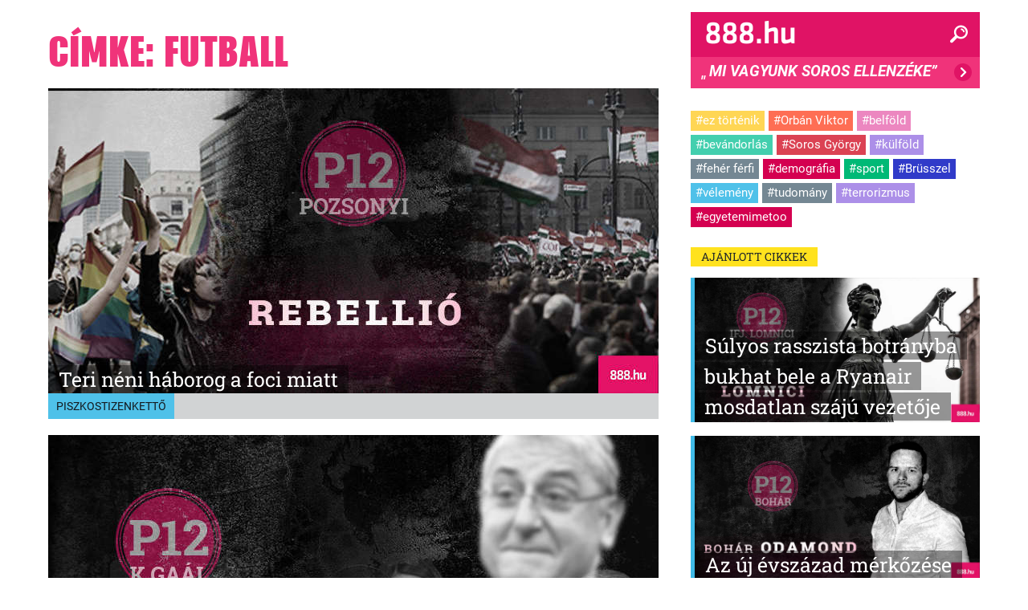

--- FILE ---
content_type: text/html; charset=UTF-8
request_url: https://site2-dev.mediaworks.hu/cimke/futball/
body_size: 44485
content:














<!DOCTYPE html>
<html lang="hu">
    <head>
        <meta name='robots' content='index, follow, max-image-preview:large, max-snippet:-1, max-video-preview:-1' />

	<!-- This site is optimized with the Yoast SEO plugin v18.2 - https://yoast.com/wordpress/plugins/seo/ -->
	<title>futball Archívum | 888.hu</title>
	<link rel="canonical" href="https://site2-dev.mediaworks.hu/cimke/futball/" />
	<link rel="next" href="https://site2-dev.mediaworks.hu/cimke/futball/page/2/" />
	<meta property="og:locale" content="hu_HU" />
	<meta property="og:type" content="article" />
	<meta property="og:title" content="futball Archívum | 888.hu" />
	<meta property="og:url" content="https://site2-dev.mediaworks.hu/piszkostizenketto/teri-neni-haborog-a-foci-miatt-4370136/" />
	<meta property="og:site_name" content="888.hu" />
	<meta name="twitter:card" content="summary" />
	<script type="application/ld+json" class="yoast-schema-graph">{"@context":"https://schema.org","@graph":[{"@type":"WebSite","@id":"https://site2-dev.mediaworks.hu/#website","url":"https://site2-dev.mediaworks.hu/","name":"888.hu","description":"Mi vagyunk Soros ellenzéke","potentialAction":[{"@type":"SearchAction","target":{"@type":"EntryPoint","urlTemplate":"https://site2-dev.mediaworks.hu/?s={search_term_string}"},"query-input":"required name=search_term_string"}],"inLanguage":"hu"},{"@type":"CollectionPage","@id":"https://site2-dev.mediaworks.hu/cimke/futball/#webpage","url":"https://site2-dev.mediaworks.hu/cimke/futball/","name":"futball Archívum | 888.hu","isPartOf":{"@id":"https://site2-dev.mediaworks.hu/#website"},"breadcrumb":{"@id":"https://site2-dev.mediaworks.hu/cimke/futball/#breadcrumb"},"inLanguage":"hu","potentialAction":[{"@type":"ReadAction","target":["https://site2-dev.mediaworks.hu/cimke/futball/"]}]},{"@type":"BreadcrumbList","@id":"https://site2-dev.mediaworks.hu/cimke/futball/#breadcrumb","itemListElement":[{"@type":"ListItem","position":1,"name":"Kezdőlap","item":"https://site2-dev.mediaworks.hu/"},{"@type":"ListItem","position":2,"name":"futball"}]}]}</script>
	<!-- / Yoast SEO plugin. -->


<link rel='dns-prefetch' href='//fonts.googleapis.com' />
<link rel='dns-prefetch' href='//s.w.org' />
<script type="text/javascript">
window._wpemojiSettings = {"baseUrl":"https:\/\/s.w.org\/images\/core\/emoji\/13.1.0\/72x72\/","ext":".png","svgUrl":"https:\/\/s.w.org\/images\/core\/emoji\/13.1.0\/svg\/","svgExt":".svg","source":{"wpemoji":"https:\/\/site2-dev.mediaworks.hu\/wp-includes\/js\/wp-emoji.js?ver=5.9.1","twemoji":"https:\/\/site2-dev.mediaworks.hu\/wp-includes\/js\/twemoji.js?ver=5.9.1"}};
/**
 * @output wp-includes/js/wp-emoji-loader.js
 */

( function( window, document, settings ) {
	var src, ready, ii, tests;

	// Create a canvas element for testing native browser support of emoji.
	var canvas = document.createElement( 'canvas' );
	var context = canvas.getContext && canvas.getContext( '2d' );

	/**
	 * Checks if two sets of Emoji characters render the same visually.
	 *
	 * @since 4.9.0
	 *
	 * @private
	 *
	 * @param {number[]} set1 Set of Emoji character codes.
	 * @param {number[]} set2 Set of Emoji character codes.
	 *
	 * @return {boolean} True if the two sets render the same.
	 */
	function emojiSetsRenderIdentically( set1, set2 ) {
		var stringFromCharCode = String.fromCharCode;

		// Cleanup from previous test.
		context.clearRect( 0, 0, canvas.width, canvas.height );
		context.fillText( stringFromCharCode.apply( this, set1 ), 0, 0 );
		var rendered1 = canvas.toDataURL();

		// Cleanup from previous test.
		context.clearRect( 0, 0, canvas.width, canvas.height );
		context.fillText( stringFromCharCode.apply( this, set2 ), 0, 0 );
		var rendered2 = canvas.toDataURL();

		return rendered1 === rendered2;
	}

	/**
	 * Detects if the browser supports rendering emoji or flag emoji.
	 *
	 * Flag emoji are a single glyph made of two characters, so some browsers
	 * (notably, Firefox OS X) don't support them.
	 *
	 * @since 4.2.0
	 *
	 * @private
	 *
	 * @param {string} type Whether to test for support of "flag" or "emoji".
	 *
	 * @return {boolean} True if the browser can render emoji, false if it cannot.
	 */
	function browserSupportsEmoji( type ) {
		var isIdentical;

		if ( ! context || ! context.fillText ) {
			return false;
		}

		/*
		 * Chrome on OS X added native emoji rendering in M41. Unfortunately,
		 * it doesn't work when the font is bolder than 500 weight. So, we
		 * check for bold rendering support to avoid invisible emoji in Chrome.
		 */
		context.textBaseline = 'top';
		context.font = '600 32px Arial';

		switch ( type ) {
			case 'flag':
				/*
				 * Test for Transgender flag compatibility. This flag is shortlisted for the Emoji 13 spec,
				 * but has landed in Twemoji early, so we can add support for it, too.
				 *
				 * To test for support, we try to render it, and compare the rendering to how it would look if
				 * the browser doesn't render it correctly (white flag emoji + transgender symbol).
				 */
				isIdentical = emojiSetsRenderIdentically(
					[ 0x1F3F3, 0xFE0F, 0x200D, 0x26A7, 0xFE0F ],
					[ 0x1F3F3, 0xFE0F, 0x200B, 0x26A7, 0xFE0F ]
				);

				if ( isIdentical ) {
					return false;
				}

				/*
				 * Test for UN flag compatibility. This is the least supported of the letter locale flags,
				 * so gives us an easy test for full support.
				 *
				 * To test for support, we try to render it, and compare the rendering to how it would look if
				 * the browser doesn't render it correctly ([U] + [N]).
				 */
				isIdentical = emojiSetsRenderIdentically(
					[ 0xD83C, 0xDDFA, 0xD83C, 0xDDF3 ],
					[ 0xD83C, 0xDDFA, 0x200B, 0xD83C, 0xDDF3 ]
				);

				if ( isIdentical ) {
					return false;
				}

				/*
				 * Test for English flag compatibility. England is a country in the United Kingdom, it
				 * does not have a two letter locale code but rather an five letter sub-division code.
				 *
				 * To test for support, we try to render it, and compare the rendering to how it would look if
				 * the browser doesn't render it correctly (black flag emoji + [G] + [B] + [E] + [N] + [G]).
				 */
				isIdentical = emojiSetsRenderIdentically(
					[ 0xD83C, 0xDFF4, 0xDB40, 0xDC67, 0xDB40, 0xDC62, 0xDB40, 0xDC65, 0xDB40, 0xDC6E, 0xDB40, 0xDC67, 0xDB40, 0xDC7F ],
					[ 0xD83C, 0xDFF4, 0x200B, 0xDB40, 0xDC67, 0x200B, 0xDB40, 0xDC62, 0x200B, 0xDB40, 0xDC65, 0x200B, 0xDB40, 0xDC6E, 0x200B, 0xDB40, 0xDC67, 0x200B, 0xDB40, 0xDC7F ]
				);

				return ! isIdentical;
			case 'emoji':
				/*
				 * Burning Love: Just a hunk, a hunk of burnin' love.
				 *
				 *  To test for Emoji 13.1 support, try to render a new emoji: Heart on Fire!
				 *
				 * The Heart on Fire emoji is a ZWJ sequence combining ❤️ Red Heart, a Zero Width Joiner and 🔥 Fire.
				 *
				 * 0x2764, 0xfe0f == Red Heart emoji.
				 * 0x200D == Zero-Width Joiner (ZWJ) that links the two code points for the new emoji or
				 * 0x200B == Zero-Width Space (ZWS) that is rendered for clients not supporting the new emoji.
				 * 0xD83D, 0xDD25 == Fire.
				 *
				 * When updating this test for future Emoji releases, ensure that individual emoji that make up the
				 * sequence come from older emoji standards.
				 */
				isIdentical = emojiSetsRenderIdentically(
					[0x2764, 0xfe0f, 0x200D, 0xD83D, 0xDD25],
					[0x2764, 0xfe0f, 0x200B, 0xD83D, 0xDD25]
				);

				return ! isIdentical;
		}

		return false;
	}

	/**
	 * Adds a script to the head of the document.
	 *
	 * @ignore
	 *
	 * @since 4.2.0
	 *
	 * @param {Object} src The url where the script is located.
	 * @return {void}
	 */
	function addScript( src ) {
		var script = document.createElement( 'script' );

		script.src = src;
		script.defer = script.type = 'text/javascript';
		document.getElementsByTagName( 'head' )[0].appendChild( script );
	}

	tests = Array( 'flag', 'emoji' );

	settings.supports = {
		everything: true,
		everythingExceptFlag: true
	};

	/*
	 * Tests the browser support for flag emojis and other emojis, and adjusts the
	 * support settings accordingly.
	 */
	for( ii = 0; ii < tests.length; ii++ ) {
		settings.supports[ tests[ ii ] ] = browserSupportsEmoji( tests[ ii ] );

		settings.supports.everything = settings.supports.everything && settings.supports[ tests[ ii ] ];

		if ( 'flag' !== tests[ ii ] ) {
			settings.supports.everythingExceptFlag = settings.supports.everythingExceptFlag && settings.supports[ tests[ ii ] ];
		}
	}

	settings.supports.everythingExceptFlag = settings.supports.everythingExceptFlag && ! settings.supports.flag;

	// Sets DOMReady to false and assigns a ready function to settings.
	settings.DOMReady = false;
	settings.readyCallback = function() {
		settings.DOMReady = true;
	};

	// When the browser can not render everything we need to load a polyfill.
	if ( ! settings.supports.everything ) {
		ready = function() {
			settings.readyCallback();
		};

		/*
		 * Cross-browser version of adding a dom ready event.
		 */
		if ( document.addEventListener ) {
			document.addEventListener( 'DOMContentLoaded', ready, false );
			window.addEventListener( 'load', ready, false );
		} else {
			window.attachEvent( 'onload', ready );
			document.attachEvent( 'onreadystatechange', function() {
				if ( 'complete' === document.readyState ) {
					settings.readyCallback();
				}
			} );
		}

		src = settings.source || {};

		if ( src.concatemoji ) {
			addScript( src.concatemoji );
		} else if ( src.wpemoji && src.twemoji ) {
			addScript( src.twemoji );
			addScript( src.wpemoji );
		}
	}

} )( window, document, window._wpemojiSettings );
</script>
<meta content="888.hu 2-es verzió saját címlapépítővel v.1.1" name="generator"/><style type="text/css">
img.wp-smiley,
img.emoji {
	display: inline !important;
	border: none !important;
	box-shadow: none !important;
	height: 1em !important;
	width: 1em !important;
	margin: 0 0.07em !important;
	vertical-align: -0.1em !important;
	background: none !important;
	padding: 0 !important;
}
</style>
	<link rel='stylesheet' id='wp-block-library-css'  href='https://site2-dev.mediaworks.hu/wp-includes/css/dist/block-library/style.css?ver=5.9.1' type='text/css' media='all' />
<link rel='stylesheet' id='endless-core-gutenberg-cgb-style-css'  href='https://site2-dev.mediaworks.hu/wp-content/plugins/endless-core/classes/Gutenberg/build/cgb/dist/blocks.style.build.css?ver=1658237908' type='text/css' media='all' />
<style id='global-styles-inline-css' type='text/css'>
body{--wp--preset--color--black: #000000;--wp--preset--color--cyan-bluish-gray: #abb8c3;--wp--preset--color--white: #ffffff;--wp--preset--color--pale-pink: #f78da7;--wp--preset--color--vivid-red: #cf2e2e;--wp--preset--color--luminous-vivid-orange: #ff6900;--wp--preset--color--luminous-vivid-amber: #fcb900;--wp--preset--color--light-green-cyan: #7bdcb5;--wp--preset--color--vivid-green-cyan: #00d084;--wp--preset--color--pale-cyan-blue: #8ed1fc;--wp--preset--color--vivid-cyan-blue: #0693e3;--wp--preset--color--vivid-purple: #9b51e0;--wp--preset--gradient--vivid-cyan-blue-to-vivid-purple: linear-gradient(135deg,rgba(6,147,227,1) 0%,rgb(155,81,224) 100%);--wp--preset--gradient--light-green-cyan-to-vivid-green-cyan: linear-gradient(135deg,rgb(122,220,180) 0%,rgb(0,208,130) 100%);--wp--preset--gradient--luminous-vivid-amber-to-luminous-vivid-orange: linear-gradient(135deg,rgba(252,185,0,1) 0%,rgba(255,105,0,1) 100%);--wp--preset--gradient--luminous-vivid-orange-to-vivid-red: linear-gradient(135deg,rgba(255,105,0,1) 0%,rgb(207,46,46) 100%);--wp--preset--gradient--very-light-gray-to-cyan-bluish-gray: linear-gradient(135deg,rgb(238,238,238) 0%,rgb(169,184,195) 100%);--wp--preset--gradient--cool-to-warm-spectrum: linear-gradient(135deg,rgb(74,234,220) 0%,rgb(151,120,209) 20%,rgb(207,42,186) 40%,rgb(238,44,130) 60%,rgb(251,105,98) 80%,rgb(254,248,76) 100%);--wp--preset--gradient--blush-light-purple: linear-gradient(135deg,rgb(255,206,236) 0%,rgb(152,150,240) 100%);--wp--preset--gradient--blush-bordeaux: linear-gradient(135deg,rgb(254,205,165) 0%,rgb(254,45,45) 50%,rgb(107,0,62) 100%);--wp--preset--gradient--luminous-dusk: linear-gradient(135deg,rgb(255,203,112) 0%,rgb(199,81,192) 50%,rgb(65,88,208) 100%);--wp--preset--gradient--pale-ocean: linear-gradient(135deg,rgb(255,245,203) 0%,rgb(182,227,212) 50%,rgb(51,167,181) 100%);--wp--preset--gradient--electric-grass: linear-gradient(135deg,rgb(202,248,128) 0%,rgb(113,206,126) 100%);--wp--preset--gradient--midnight: linear-gradient(135deg,rgb(2,3,129) 0%,rgb(40,116,252) 100%);--wp--preset--duotone--dark-grayscale: url('#wp-duotone-dark-grayscale');--wp--preset--duotone--grayscale: url('#wp-duotone-grayscale');--wp--preset--duotone--purple-yellow: url('#wp-duotone-purple-yellow');--wp--preset--duotone--blue-red: url('#wp-duotone-blue-red');--wp--preset--duotone--midnight: url('#wp-duotone-midnight');--wp--preset--duotone--magenta-yellow: url('#wp-duotone-magenta-yellow');--wp--preset--duotone--purple-green: url('#wp-duotone-purple-green');--wp--preset--duotone--blue-orange: url('#wp-duotone-blue-orange');--wp--preset--font-size--small: 13px;--wp--preset--font-size--medium: 20px;--wp--preset--font-size--large: 36px;--wp--preset--font-size--x-large: 42px;}.has-black-color{color: var(--wp--preset--color--black) !important;}.has-cyan-bluish-gray-color{color: var(--wp--preset--color--cyan-bluish-gray) !important;}.has-white-color{color: var(--wp--preset--color--white) !important;}.has-pale-pink-color{color: var(--wp--preset--color--pale-pink) !important;}.has-vivid-red-color{color: var(--wp--preset--color--vivid-red) !important;}.has-luminous-vivid-orange-color{color: var(--wp--preset--color--luminous-vivid-orange) !important;}.has-luminous-vivid-amber-color{color: var(--wp--preset--color--luminous-vivid-amber) !important;}.has-light-green-cyan-color{color: var(--wp--preset--color--light-green-cyan) !important;}.has-vivid-green-cyan-color{color: var(--wp--preset--color--vivid-green-cyan) !important;}.has-pale-cyan-blue-color{color: var(--wp--preset--color--pale-cyan-blue) !important;}.has-vivid-cyan-blue-color{color: var(--wp--preset--color--vivid-cyan-blue) !important;}.has-vivid-purple-color{color: var(--wp--preset--color--vivid-purple) !important;}.has-black-background-color{background-color: var(--wp--preset--color--black) !important;}.has-cyan-bluish-gray-background-color{background-color: var(--wp--preset--color--cyan-bluish-gray) !important;}.has-white-background-color{background-color: var(--wp--preset--color--white) !important;}.has-pale-pink-background-color{background-color: var(--wp--preset--color--pale-pink) !important;}.has-vivid-red-background-color{background-color: var(--wp--preset--color--vivid-red) !important;}.has-luminous-vivid-orange-background-color{background-color: var(--wp--preset--color--luminous-vivid-orange) !important;}.has-luminous-vivid-amber-background-color{background-color: var(--wp--preset--color--luminous-vivid-amber) !important;}.has-light-green-cyan-background-color{background-color: var(--wp--preset--color--light-green-cyan) !important;}.has-vivid-green-cyan-background-color{background-color: var(--wp--preset--color--vivid-green-cyan) !important;}.has-pale-cyan-blue-background-color{background-color: var(--wp--preset--color--pale-cyan-blue) !important;}.has-vivid-cyan-blue-background-color{background-color: var(--wp--preset--color--vivid-cyan-blue) !important;}.has-vivid-purple-background-color{background-color: var(--wp--preset--color--vivid-purple) !important;}.has-black-border-color{border-color: var(--wp--preset--color--black) !important;}.has-cyan-bluish-gray-border-color{border-color: var(--wp--preset--color--cyan-bluish-gray) !important;}.has-white-border-color{border-color: var(--wp--preset--color--white) !important;}.has-pale-pink-border-color{border-color: var(--wp--preset--color--pale-pink) !important;}.has-vivid-red-border-color{border-color: var(--wp--preset--color--vivid-red) !important;}.has-luminous-vivid-orange-border-color{border-color: var(--wp--preset--color--luminous-vivid-orange) !important;}.has-luminous-vivid-amber-border-color{border-color: var(--wp--preset--color--luminous-vivid-amber) !important;}.has-light-green-cyan-border-color{border-color: var(--wp--preset--color--light-green-cyan) !important;}.has-vivid-green-cyan-border-color{border-color: var(--wp--preset--color--vivid-green-cyan) !important;}.has-pale-cyan-blue-border-color{border-color: var(--wp--preset--color--pale-cyan-blue) !important;}.has-vivid-cyan-blue-border-color{border-color: var(--wp--preset--color--vivid-cyan-blue) !important;}.has-vivid-purple-border-color{border-color: var(--wp--preset--color--vivid-purple) !important;}.has-vivid-cyan-blue-to-vivid-purple-gradient-background{background: var(--wp--preset--gradient--vivid-cyan-blue-to-vivid-purple) !important;}.has-light-green-cyan-to-vivid-green-cyan-gradient-background{background: var(--wp--preset--gradient--light-green-cyan-to-vivid-green-cyan) !important;}.has-luminous-vivid-amber-to-luminous-vivid-orange-gradient-background{background: var(--wp--preset--gradient--luminous-vivid-amber-to-luminous-vivid-orange) !important;}.has-luminous-vivid-orange-to-vivid-red-gradient-background{background: var(--wp--preset--gradient--luminous-vivid-orange-to-vivid-red) !important;}.has-very-light-gray-to-cyan-bluish-gray-gradient-background{background: var(--wp--preset--gradient--very-light-gray-to-cyan-bluish-gray) !important;}.has-cool-to-warm-spectrum-gradient-background{background: var(--wp--preset--gradient--cool-to-warm-spectrum) !important;}.has-blush-light-purple-gradient-background{background: var(--wp--preset--gradient--blush-light-purple) !important;}.has-blush-bordeaux-gradient-background{background: var(--wp--preset--gradient--blush-bordeaux) !important;}.has-luminous-dusk-gradient-background{background: var(--wp--preset--gradient--luminous-dusk) !important;}.has-pale-ocean-gradient-background{background: var(--wp--preset--gradient--pale-ocean) !important;}.has-electric-grass-gradient-background{background: var(--wp--preset--gradient--electric-grass) !important;}.has-midnight-gradient-background{background: var(--wp--preset--gradient--midnight) !important;}.has-small-font-size{font-size: var(--wp--preset--font-size--small) !important;}.has-medium-font-size{font-size: var(--wp--preset--font-size--medium) !important;}.has-large-font-size{font-size: var(--wp--preset--font-size--large) !important;}.has-x-large-font-size{font-size: var(--wp--preset--font-size--x-large) !important;}
</style>
<link rel='stylesheet' id='content-cards-css'  href='https://site2-dev.mediaworks.hu/wp-content/plugins/content-cards/skins/default/content-cards.css?ver=5.9.1' type='text/css' media='all' />
<link rel='stylesheet' id='divi-fonts-css'  href='https://fonts.googleapis.com/css?family=Open+Sans:300italic,400italic,600italic,700italic,800italic,400,300,600,700,800&#038;subset=latin,latin-ext' type='text/css' media='all' />
<link rel='stylesheet' id='divi-style-css'  href='https://site2-dev.mediaworks.hu/wp-content/themes/888_hu/style.css?ver=3.19.4' type='text/css' media='all' />
<link rel='stylesheet' id='ecore_gulp/frontend.css-css'  href='https://site2-dev.mediaworks.hu/wp-content/plugins/endless-core/css/gulp/frontend.css?ver=1663757398' type='text/css' media='all' />
<link rel='stylesheet' id='et-shortcodes-responsive-css-css'  href='https://site2-dev.mediaworks.hu/wp-content/themes/Divi/epanel/shortcodes/css/shortcodes_responsive.css?ver=3.19.4' type='text/css' media='all' />
<link rel='stylesheet' id='magnific-popup-css'  href='https://site2-dev.mediaworks.hu/wp-content/themes/Divi/includes/builder/styles/magnific_popup.css?ver=3.19.4' type='text/css' media='all' />
<link rel='stylesheet' id='dashicons-css'  href='https://site2-dev.mediaworks.hu/wp-includes/css/dashicons.css?ver=5.9.1' type='text/css' media='all' />
<link rel='stylesheet' id='et-gf-libre-css'  href='https://fonts.googleapis.com/css?family=Libre+Baskerville%3A400%2C700%2C400italic&#038;subset=latin%2Clatin-ext&#038;ver=5.9.1' type='text/css' media='all' />
<script type='text/javascript' src='https://site2-dev.mediaworks.hu/wp-includes/js/jquery/jquery.js?ver=3.6.0' id='jquery-core-js'></script>
<script type='text/javascript' src='https://site2-dev.mediaworks.hu/wp-includes/js/jquery/jquery-migrate.js?ver=3.3.2' id='jquery-migrate-js'></script>
<script type='text/javascript' id='ecore_ec_weather.js-js-extra'>
/* <![CDATA[ */
var object_data = {"in_footer":"1"};
/* ]]> */
</script>
<script type='text/javascript' src='https://site2-dev.mediaworks.hu/wp-content/plugins/endless-core/js/ec_weather.js?ver=1658237909' id='ecore_ec_weather.js-js'></script>
<script type='text/javascript'    defer src='https://site2-dev.mediaworks.hu/wp-content/plugins/endless-core/bower_components/lazysizes/lazysizes.min.js?ver=1528283703' id='lazySizes-js'></script>
<script type='text/javascript' src='https://site2-dev.mediaworks.hu/wp-content/plugins/endless-core/js/prebid-ads.js?ver=1668429549' id='ecore_prebid-ads-js'></script>
<script type='text/javascript' id='ecore_global_functions-js-extra'>
/* <![CDATA[ */
var ecore_localization = {"placeholder":"Keres\u00e9s","start_typing":"Kezdjen g\u00e9pelni!","too_long":"T\u00fal hossz\u00fa!","chars_unn":"karaktereket t\u00f6r\u00f6lni kell","chars_left":"karakter van h\u00e1tra","loading":"T\u00f6lt\u00e9s\u2026","max_articles":"az egyszerre kiv\u00e1laszthat\u00f3 cikkek sz\u00e1ma!","no_results":"Nincs tal\u00e1lat!","searching":"Keres\u00e9s\u2026","lang":"hu"};
/* ]]> */
</script>
<script type='text/javascript' src='https://site2-dev.mediaworks.hu/wp-content/plugins/endless-core/js/ec_global_functions.js?ver=1658237909' id='ecore_global_functions-js'></script>
<script type='text/javascript' src='https://site2-dev.mediaworks.hu/wp-content/themes/888_hu/js/en-scripts.js?ver=1658237910' id='en-scripts-js'></script>
<link rel="https://api.w.org/" href="https://site2-dev.mediaworks.hu/wp-json/" /><link rel="alternate" type="application/json" href="https://site2-dev.mediaworks.hu/wp-json/wp/v2/enews_article_tags/328740" /><link rel="EditURI" type="application/rsd+xml" title="RSD" href="https://site2-dev.mediaworks.hu/xmlrpc.php?rsd" />
<link rel="wlwmanifest" type="application/wlwmanifest+xml" href="https://site2-dev.mediaworks.hu/wp-includes/wlwmanifest.xml" /> 
<meta name="generator" content="WordPress 5.9.1" />
<meta http-equiv="Refresh" content="900" /><script>var ajaxurl = "https://site2-dev.mediaworks.hu/wp-admin/admin-ajax.php";</script><meta name="viewport" content="width=device-width, initial-scale=1">
<script type="text/javascript">
    /* <![CDATA[ */
    var myAdoceanKeys = "";
    var myAdoceanVars = "";
    var adOcean = {
        globalTrackingId: "",
        masterCodes: {"desktop":"","mobile":""},
        customCodes: [],
        mastersAlreadySent: []
    };
    /* ]]> */
</script>
    <script type="text/javascript"
            src="https://hu.adocean.pl/files/js/ado.js"
                        
        
    ></script>

<script type="text/javascript">
    if (typeof ado === "object") {
        ado.config({ mode: 'new', xml: false, consent: true, characterEncoding: true, attachReferrer: true, fpc: 'auto', defaultServer: 'hu.adocean.pl', cookieDomain: 'SLD' });
        ado.preview({enabled: true});
    }
</script>
    <script type="text/javascript"
            src="https://site2-dev.mediaworks.hu/wp-content/plugins/endless-core/js/adOcean.js?v=1"
                        async
        defer
    ></script>


		<script>
		(function(h,o,t,j,a,r){
			h.hj=h.hj||function(){(h.hj.q=h.hj.q||[]).push(arguments)};
			h._hjSettings={hjid:1838215,hjsv:5};
			a=o.getElementsByTagName('head')[0];
			r=o.createElement('script');r.async=1;
			r.src=t+h._hjSettings.hjid+j+h._hjSettings.hjsv;
			a.appendChild(r);
		})(window,document,'//static.hotjar.com/c/hotjar-','.js?sv=');
		</script>
		<meta name="viewport" content="width=device-width, initial-scale=1.0, maximum-scale=1.0, user-scalable=0" /><link rel="manifest" href="/manifest.json"><!-- (C)2000-2020 Gemius SA - gemiusPrism  / 888.hu/Fooldal -->
<script type="text/javascript">
<!--//--><![CDATA[//><!--
var pp_gemius_identifier = '.WzlneLmibnQhAahPXDLEsTVrfeNW886vwOriF8v4M7.b7';
// lines below shouldn't be edited
function gemius_pending(i) { window[i] = window[i] || function() {var x = window[i+'_pdata'] = window[i+'_pdata'] || []; x[x.length]=arguments;};};gemius_pending('gemius_hit'); gemius_pending('gemius_event'); gemius_pending('pp_gemius_hit'); gemius_pending('pp_gemius_event');(function(d,t) {try {var gt=d.createElement(t),s=d.getElementsByTagName(t)[0],l='http'+((location.protocol=='https:')?'s':''); gt.setAttribute('async','async');gt.setAttribute('defer','defer'); gt.src=l+'://gahu.hit.gemius.pl/xgemius.js'; s.parentNode.insertBefore(gt,s);} catch (e) {}})(document,'script');
//--><!]]>
</script>            <link rel="icon" href="https://site2-dev.mediaworks.hu/wp-content/uploads/2019/03/+otf/16x16/cropped888logo-1.png" sizes="16x16"/>
            <link rel="icon" href="https://site2-dev.mediaworks.hu/wp-content/uploads/2019/03/+otf/32x32/cropped888logo-1.png" sizes="32x32"/>
            <link rel="icon" href="https://site2-dev.mediaworks.hu/wp-content/uploads/2019/03/+otf/96x96/cropped888logo-1.png" sizes="96x96"/>
            <link rel="icon" href="https://site2-dev.mediaworks.hu/wp-content/uploads/2019/03/+otf/128x128/cropped888logo-1.png" sizes="128x128"/>
            <link rel="icon" href="https://site2-dev.mediaworks.hu/wp-content/uploads/2019/03/+otf/196x196/cropped888logo-1.png" sizes="196x196"/>
                <link rel="apple-touch-icon-precomposed" href="https://site2-dev.mediaworks.hu/wp-content/uploads/2019/03/+otf/57x57/cropped888logo-1.png" sizes="57x57"/>
            <link rel="apple-touch-icon-precomposed" href="https://site2-dev.mediaworks.hu/wp-content/uploads/2019/03/+otf/60x60/cropped888logo-1.png" sizes="60x60"/>
            <link rel="apple-touch-icon-precomposed" href="https://site2-dev.mediaworks.hu/wp-content/uploads/2019/03/+otf/72x72/cropped888logo-1.png" sizes="72x72"/>
            <link rel="apple-touch-icon-precomposed" href="https://site2-dev.mediaworks.hu/wp-content/uploads/2019/03/+otf/76x76/cropped888logo-1.png" sizes="76x76"/>
            <link rel="apple-touch-icon-precomposed" href="https://site2-dev.mediaworks.hu/wp-content/uploads/2019/03/+otf/114x114/cropped888logo-1.png" sizes="114x114"/>
            <link rel="apple-touch-icon-precomposed" href="https://site2-dev.mediaworks.hu/wp-content/uploads/2019/03/+otf/120x120/cropped888logo-1.png" sizes="120x120"/>
            <link rel="apple-touch-icon-precomposed" href="https://site2-dev.mediaworks.hu/wp-content/uploads/2019/03/+otf/144x144/cropped888logo-1.png" sizes="144x144"/>
            <link rel="apple-touch-icon-precomposed" href="https://site2-dev.mediaworks.hu/wp-content/uploads/2019/03/+otf/152x152/cropped888logo-1.png" sizes="152x152"/>
    
<meta name="application-name" content="888.hu"/>
<meta name="msapplication-TileColor" content="#FFFFFF"/>
    <meta name="msapplication-TileImage" content="https://site2-dev.mediaworks.hu/wp-content/uploads/2019/03/+otf/144x144/cropped888logo-1.png"/>
    <meta name="msapplication-square70x70logo" content="https://site2-dev.mediaworks.hu/wp-content/uploads/2019/03/+otf/70x70/cropped888logo-1.png"/>
    <meta name="msapplication-square150x150logo" content="https://site2-dev.mediaworks.hu/wp-content/uploads/2019/03/+otf/150x150/cropped888logo-1.png"/>
    <meta name="msapplication-square310x310logo" content="https://site2-dev.mediaworks.hu/wp-content/uploads/2019/03/+otf/310x310/cropped888logo-1.png"/>

<style id="et-divi-customizer-global-cached-inline-styles">body,.et_pb_column_1_2 .et_quote_content blockquote cite,.et_pb_column_1_2 .et_link_content a.et_link_main_url,.et_pb_column_1_3 .et_quote_content blockquote cite,.et_pb_column_3_8 .et_quote_content blockquote cite,.et_pb_column_1_4 .et_quote_content blockquote cite,.et_pb_blog_grid .et_quote_content blockquote cite,.et_pb_column_1_3 .et_link_content a.et_link_main_url,.et_pb_column_3_8 .et_link_content a.et_link_main_url,.et_pb_column_1_4 .et_link_content a.et_link_main_url,.et_pb_blog_grid .et_link_content a.et_link_main_url,body .et_pb_bg_layout_light .et_pb_post p,body .et_pb_bg_layout_dark .et_pb_post p{font-size:20px}.et_pb_slide_content,.et_pb_best_value{font-size:22px}body{color:#4d4d4d}h1,h2,h3,h4,h5,h6{color:#4d4d4d}body{line-height:1em}.woocommerce #respond input#submit,.woocommerce-page #respond input#submit,.woocommerce #content input.button,.woocommerce-page #content input.button,.woocommerce-message,.woocommerce-error,.woocommerce-info{background:#128b97!important}#et_search_icon:hover,.mobile_menu_bar:before,.mobile_menu_bar:after,.et_toggle_slide_menu:after,.et-social-icon a:hover,.et_pb_sum,.et_pb_pricing li a,.et_pb_pricing_table_button,.et_overlay:before,.entry-summary p.price ins,.woocommerce div.product span.price,.woocommerce-page div.product span.price,.woocommerce #content div.product span.price,.woocommerce-page #content div.product span.price,.woocommerce div.product p.price,.woocommerce-page div.product p.price,.woocommerce #content div.product p.price,.woocommerce-page #content div.product p.price,.et_pb_member_social_links a:hover,.woocommerce .star-rating span:before,.woocommerce-page .star-rating span:before,.et_pb_widget li a:hover,.et_pb_filterable_portfolio .et_pb_portfolio_filters li a.active,.et_pb_filterable_portfolio .et_pb_portofolio_pagination ul li a.active,.et_pb_gallery .et_pb_gallery_pagination ul li a.active,.wp-pagenavi span.current,.wp-pagenavi a:hover,.nav-single a,.posted_in a{color:#128b97}.et_pb_contact_submit,.et_password_protected_form .et_submit_button,.et_pb_bg_layout_light .et_pb_newsletter_button,.comment-reply-link,.form-submit .et_pb_button,.et_pb_bg_layout_light .et_pb_promo_button,.et_pb_bg_layout_light .et_pb_more_button,.woocommerce a.button.alt,.woocommerce-page a.button.alt,.woocommerce button.button.alt,.woocommerce-page button.button.alt,.woocommerce input.button.alt,.woocommerce-page input.button.alt,.woocommerce #respond input#submit.alt,.woocommerce-page #respond input#submit.alt,.woocommerce #content input.button.alt,.woocommerce-page #content input.button.alt,.woocommerce a.button,.woocommerce-page a.button,.woocommerce button.button,.woocommerce-page button.button,.woocommerce input.button,.woocommerce-page input.button,.et_pb_contact p input[type="checkbox"]:checked+label i:before,.et_pb_bg_layout_light.et_pb_module.et_pb_button{color:#128b97}.footer-widget h4{color:#128b97}.et-search-form,.nav li ul,.et_mobile_menu,.footer-widget li:before,.et_pb_pricing li:before,blockquote{border-color:#128b97}.et_pb_counter_amount,.et_pb_featured_table .et_pb_pricing_heading,.et_quote_content,.et_link_content,.et_audio_content,.et_pb_post_slider.et_pb_bg_layout_dark,.et_slide_in_menu_container,.et_pb_contact p input[type="radio"]:checked+label i:before{background-color:#128b97}.container,.et_pb_row,.et_pb_slider .et_pb_container,.et_pb_fullwidth_section .et_pb_title_container,.et_pb_fullwidth_section .et_pb_title_featured_container,.et_pb_fullwidth_header:not(.et_pb_fullscreen) .et_pb_fullwidth_header_container{max-width:1200px}.et_boxed_layout #page-container,.et_boxed_layout.et_non_fixed_nav.et_transparent_nav #page-container #top-header,.et_boxed_layout.et_non_fixed_nav.et_transparent_nav #page-container #main-header,.et_fixed_nav.et_boxed_layout #page-container #top-header,.et_fixed_nav.et_boxed_layout #page-container #main-header,.et_boxed_layout #page-container .container,.et_boxed_layout #page-container .et_pb_row{max-width:1360px}a{color:#000000}.nav li ul{border-color:#1d1a1c}#top-header,#et-secondary-nav li ul{background-color:#6b6b6b}.et_header_style_centered .mobile_nav .select_page,.et_header_style_split .mobile_nav .select_page,.et_nav_text_color_light #top-menu>li>a,.et_nav_text_color_dark #top-menu>li>a,#top-menu a,.et_mobile_menu li a,.et_nav_text_color_light .et_mobile_menu li a,.et_nav_text_color_dark .et_mobile_menu li a,#et_search_icon:before,.et_search_form_container input,span.et_close_search_field:after,#et-top-navigation .et-cart-info{color:#1d1a1c}.et_search_form_container input::-moz-placeholder{color:#1d1a1c}.et_search_form_container input::-webkit-input-placeholder{color:#1d1a1c}.et_search_form_container input:-ms-input-placeholder{color:#1d1a1c}#top-menu li a{font-size:13px}body.et_vertical_nav .container.et_search_form_container .et-search-form input{font-size:13px!important}#top-menu li.current-menu-ancestor>a,#top-menu li.current-menu-item>a,.et_color_scheme_red #top-menu li.current-menu-ancestor>a,.et_color_scheme_red #top-menu li.current-menu-item>a,.et_color_scheme_pink #top-menu li.current-menu-ancestor>a,.et_color_scheme_pink #top-menu li.current-menu-item>a,.et_color_scheme_orange #top-menu li.current-menu-ancestor>a,.et_color_scheme_orange #top-menu li.current-menu-item>a,.et_color_scheme_green #top-menu li.current-menu-ancestor>a,.et_color_scheme_green #top-menu li.current-menu-item>a{color:#000000}#main-footer{background-color:#ffffff}#footer-widgets .footer-widget a,#footer-widgets .footer-widget li a,#footer-widgets .footer-widget li a:hover{color:#ffffff}.footer-widget{color:#ffffff}#main-footer .footer-widget h4{color:#1d1a1c}.footer-widget li:before{border-color:#1d1a1c}#footer-widgets .footer-widget li:before{top:14px}#et-footer-nav .bottom-nav li.current-menu-item a{color:#1d1a1c}#footer-bottom{background-color:rgba(255,255,255,0.32)}#footer-info,#footer-info a{color:#4d4d4d}h1,h2,h3,h4,h5,h6,.et_quote_content blockquote p,.et_pb_slide_description .et_pb_slide_title{line-height:1.3em}.et_slide_in_menu_container,.et_slide_in_menu_container .et-search-field{letter-spacing:px}.et_slide_in_menu_container .et-search-field::-moz-placeholder{letter-spacing:px}.et_slide_in_menu_container .et-search-field::-webkit-input-placeholder{letter-spacing:px}.et_slide_in_menu_container .et-search-field:-ms-input-placeholder{letter-spacing:px}@media only screen and (min-width:981px){.et_header_style_left #et-top-navigation,.et_header_style_split #et-top-navigation{padding:27px 0 0 0}.et_header_style_left #et-top-navigation nav>ul>li>a,.et_header_style_split #et-top-navigation nav>ul>li>a{padding-bottom:27px}.et_header_style_split .centered-inline-logo-wrap{width:54px;margin:-54px 0}.et_header_style_split .centered-inline-logo-wrap #logo{max-height:54px}.et_pb_svg_logo.et_header_style_split .centered-inline-logo-wrap #logo{height:54px}.et_header_style_centered #top-menu>li>a{padding-bottom:10px}.et_header_style_slide #et-top-navigation,.et_header_style_fullscreen #et-top-navigation{padding:18px 0 18px 0!important}.et_header_style_centered #main-header .logo_container{height:54px}#logo{max-height:30%}.et_pb_svg_logo #logo{height:30%}.et_header_style_centered.et_hide_primary_logo #main-header:not(.et-fixed-header) .logo_container,.et_header_style_centered.et_hide_fixed_logo #main-header.et-fixed-header .logo_container{height:9.72px}.et-fixed-header#top-header,.et-fixed-header#top-header #et-secondary-nav li ul{background-color:#6b6b6b}.et-fixed-header #top-menu li a{font-size:12px}.et-fixed-header #top-menu a,.et-fixed-header #et_search_icon:before,.et-fixed-header #et_top_search .et-search-form input,.et-fixed-header .et_search_form_container input,.et-fixed-header .et_close_search_field:after,.et-fixed-header #et-top-navigation .et-cart-info{color:#6b6b6b!important}.et-fixed-header .et_search_form_container input::-moz-placeholder{color:#6b6b6b!important}.et-fixed-header .et_search_form_container input::-webkit-input-placeholder{color:#6b6b6b!important}.et-fixed-header .et_search_form_container input:-ms-input-placeholder{color:#6b6b6b!important}.et-fixed-header #top-menu li.current-menu-ancestor>a,.et-fixed-header #top-menu li.current-menu-item>a{color:#6b6b6b!important}}@media only screen and (min-width:1500px){.et_pb_row{padding:30px 0}.et_pb_section{padding:60px 0}.single.et_pb_pagebuilder_layout.et_full_width_page .et_post_meta_wrapper{padding-top:90px}.et_pb_fullwidth_section{padding:0}}h1,h1.et_pb_contact_main_title,.et_pb_title_container h1{font-size:48px}h2,.product .related h2,.et_pb_column_1_2 .et_quote_content blockquote p{font-size:41px}h3{font-size:35px}h4,.et_pb_circle_counter h3,.et_pb_number_counter h3,.et_pb_column_1_3 .et_pb_post h2,.et_pb_column_1_4 .et_pb_post h2,.et_pb_blog_grid h2,.et_pb_column_1_3 .et_quote_content blockquote p,.et_pb_column_3_8 .et_quote_content blockquote p,.et_pb_column_1_4 .et_quote_content blockquote p,.et_pb_blog_grid .et_quote_content blockquote p,.et_pb_column_1_3 .et_link_content h2,.et_pb_column_3_8 .et_link_content h2,.et_pb_column_1_4 .et_link_content h2,.et_pb_blog_grid .et_link_content h2,.et_pb_column_1_3 .et_audio_content h2,.et_pb_column_3_8 .et_audio_content h2,.et_pb_column_1_4 .et_audio_content h2,.et_pb_blog_grid .et_audio_content h2,.et_pb_column_3_8 .et_pb_audio_module_content h2,.et_pb_column_1_3 .et_pb_audio_module_content h2,.et_pb_gallery_grid .et_pb_gallery_item h3,.et_pb_portfolio_grid .et_pb_portfolio_item h2,.et_pb_filterable_portfolio_grid .et_pb_portfolio_item h2{font-size:28px}h5{font-size:25px}h6{font-size:22px}.et_pb_slide_description .et_pb_slide_title{font-size:73px}.woocommerce ul.products li.product h3,.woocommerce-page ul.products li.product h3,.et_pb_gallery_grid .et_pb_gallery_item h3,.et_pb_portfolio_grid .et_pb_portfolio_item h2,.et_pb_filterable_portfolio_grid .et_pb_portfolio_item h2,.et_pb_column_1_4 .et_pb_audio_module_content h2{font-size:25px}@media only screen and (max-width:980px){.et_header_style_centered .mobile_nav .select_page,.et_header_style_split .mobile_nav .select_page,.et_mobile_menu li a,.mobile_menu_bar:before,.et_nav_text_color_light #top-menu>li>a,.et_nav_text_color_dark #top-menu>li>a,#top-menu a,.et_mobile_menu li a,#et_search_icon:before,#et_top_search .et-search-form input,.et_search_form_container input,#et-top-navigation .et-cart-info{color:#6b6b6b}.et_close_search_field:after{color:#6b6b6b!important}.et_search_form_container input::-moz-placeholder{color:#6b6b6b}.et_search_form_container input::-webkit-input-placeholder{color:#6b6b6b}.et_search_form_container input:-ms-input-placeholder{color:#6b6b6b}}body #page-container #sidebar{width:32%}body #page-container #left-area{width:68%}.et_right_sidebar #main-content .container:before{right:32%!important}.et_left_sidebar #main-content .container:before{left:32%!important}.daily-terror.et_pb_promo .et_pb_promo_description{padding-bottom:0}.daily-terror.et_pb_promo .et_pb_promo_description h2{font-family:'Libre Baskerville',serif;font-weight:500!important;font-size:20px;padding-top:12px;padding-bottom:12px}#main-content .entry-content .long-header h2{line-height:19px;background:none;border-bottom:8px solid #D8E9EB;padding-bottom:4px}.single-enews_article .et_pb_row{width:90%}.et-db #et-boc .daily-terror a{color:inherit}@media(max-width:726px){.goAdverticum.mobileHeightCorrection div{height:calc(100vw - 51vw)}.goAdverticum.mobileHeightCorrection div iframe{height:100%!important}}</style>        <script>(function () {/*
            Copyright The Closure Library Authors.
            SPDX-License-Identifier: Apache-2.0
            */
                'use strict';
                var g = function (a) {
                    var b = 0;
                    return function () {
                        return b < a.length ? {done: !1, value: a[b++]} : {done: !0}
                    }
                }, l = this || self, m = /^[\w+/_-]+[=]{0,2}$/, p = null, q = function () {
                }, r = function (a) {
                    var b = typeof a;
                    if ("object" == b) if (a) {
                        if (a instanceof Array) return "array";
                        if (a instanceof Object) return b;
                        var c = Object.prototype.toString.call(a);
                        if ("[object Window]" == c) return "object";
                        if ("[object Array]" == c || "number" == typeof a.length && "undefined" != typeof a.splice && "undefined" != typeof a.propertyIsEnumerable && !a.propertyIsEnumerable("splice")) return "array";
                        if ("[object Function]" == c || "undefined" != typeof a.call && "undefined" != typeof a.propertyIsEnumerable && !a.propertyIsEnumerable("call")) return "function"
                    } else return "null"; else if ("function" == b && "undefined" == typeof a.call) return "object";
                    return b
                }, u = function (a, b) {
                    function c() {
                    }

                    c.prototype = b.prototype;
                    a.prototype = new c;
                    a.prototype.constructor = a
                };
                var v = function (a, b) {
                    Object.defineProperty(l, a, {
                        configurable: !1, get: function () {
                            return b
                        }, set: q
                    })
                };
                var y = function (a, b) {
                    this.b = a === w && b || "";
                    this.a = x
                }, x = {}, w = {};
                var aa = function (a, b) {
                    a.src = b instanceof y && b.constructor === y && b.a === x ? b.b : "type_error:TrustedResourceUrl";
                    if (null === p) b:{
                        b = l.document;
                        if ((b = b.querySelector && b.querySelector("script[nonce]")) && (b = b.nonce || b.getAttribute("nonce")) && m.test(b)) {
                            p = b;
                            break b
                        }
                        p = ""
                    }
                    b = p;
                    b && a.setAttribute("nonce", b)
                };
                var z = function () {
                    return Math.floor(2147483648 * Math.random()).toString(36) + Math.abs(Math.floor(2147483648 * Math.random()) ^ +new Date).toString(36)
                };
                var A = function (a, b) {
                    b = String(b);
                    "application/xhtml+xml" === a.contentType && (b = b.toLowerCase());
                    return a.createElement(b)
                }, B = function (a) {
                    this.a = a || l.document || document
                };
                B.prototype.appendChild = function (a, b) {
                    a.appendChild(b)
                };
                var C = function (a, b, c, d, e, f) {
                    try {
                        var k = a.a, h = A(a.a, "SCRIPT");
                        h.async = !0;
                        aa(h, b);
                        k.head.appendChild(h);
                        h.addEventListener("load", function () {
                            e();
                            d && k.head.removeChild(h)
                        });
                        h.addEventListener("error", function () {
                            0 < c ? C(a, b, c - 1, d, e, f) : (d && k.head.removeChild(h), f())
                        })
                    } catch (n) {
                        f()
                    }
                };
                var ba = l.atob("aHR0cHM6Ly93d3cuZ3N0YXRpYy5jb20vaW1hZ2VzL2ljb25zL21hdGVyaWFsL3N5c3RlbS8xeC93YXJuaW5nX2FtYmVyXzI0ZHAucG5n"), ca = l.atob("WW91IGFyZSBzZWVpbmcgdGhpcyBtZXNzYWdlIGJlY2F1c2UgYWQgb3Igc2NyaXB0IGJsb2NraW5nIHNvZnR3YXJlIGlzIGludGVyZmVyaW5nIHdpdGggdGhpcyBwYWdlLg=="),
                    da = l.atob("RGlzYWJsZSBhbnkgYWQgb3Igc2NyaXB0IGJsb2NraW5nIHNvZnR3YXJlLCB0aGVuIHJlbG9hZCB0aGlzIHBhZ2Uu"), ea = function (a, b, c) {
                        this.b = a;
                        this.f = new B(this.b);
                        this.a = null;
                        this.c = [];
                        this.g = !1;
                        this.i = b;
                        this.h = c
                    }, F = function (a) {
                        if (a.b.body && !a.g) {
                            var b =
                                function () {
                                    D(a);
                                    l.setTimeout(function () {
                                        return E(a, 3)
                                    }, 50)
                                };
                            C(a.f, a.i, 2, !0, function () {
                                l[a.h] || b()
                            }, b);
                            a.g = !0
                        }
                    }, D = function (a) {
                        for (var b = G(1, 5), c = 0; c < b; c++) {
                            var d = H(a);
                            a.b.body.appendChild(d);
                            a.c.push(d)
                        }
                        b = H(a);
                        b.style.bottom = "0";
                        b.style.left = "0";
                        b.style.position = "fixed";
                        b.style.width = G(100, 110).toString() + "%";
                        b.style.zIndex = G(2147483544, 2147483644).toString();
                        b.style["background-color"] = I(249, 259, 242, 252, 219, 229);
                        b.style["box-shadow"] = "0 0 12px #888";
                        b.style.color = I(0, 10, 0, 10, 0, 10);
                        b.style.display =
                            "flex";
                        b.style["justify-content"] = "center";
                        b.style["font-family"] = "Roboto, Arial";
                        c = H(a);
                        c.style.width = G(80, 85).toString() + "%";
                        c.style.maxWidth = G(750, 775).toString() + "px";
                        c.style.margin = "24px";
                        c.style.display = "flex";
                        c.style["align-items"] = "flex-start";
                        c.style["justify-content"] = "center";
                        d = A(a.f.a, "IMG");
                        d.className = z();
                        d.src = ba;
                        d.style.height = "24px";
                        d.style.width = "24px";
                        d.style["padding-right"] = "16px";
                        var e = H(a), f = H(a);
                        f.style["font-weight"] = "bold";
                        f.textContent = ca;
                        var k = H(a);
                        k.textContent = da;
                        J(a,
                            e, f);
                        J(a, e, k);
                        J(a, c, d);
                        J(a, c, e);
                        J(a, b, c);
                        a.a = b;
                        a.b.body.appendChild(a.a);
                        b = G(1, 5);
                        for (c = 0; c < b; c++) d = H(a), a.b.body.appendChild(d), a.c.push(d)
                    }, J = function (a, b, c) {
                        for (var d = G(1, 5), e = 0; e < d; e++) {
                            var f = H(a);
                            b.appendChild(f)
                        }
                        b.appendChild(c);
                        c = G(1, 5);
                        for (d = 0; d < c; d++) e = H(a), b.appendChild(e)
                    }, G = function (a, b) {
                        return Math.floor(a + Math.random() * (b - a))
                    }, I = function (a, b, c, d, e, f) {
                        return "rgb(" + G(Math.max(a, 0), Math.min(b, 255)).toString() + "," + G(Math.max(c, 0), Math.min(d, 255)).toString() + "," + G(Math.max(e, 0), Math.min(f,
                            255)).toString() + ")"
                    }, H = function (a) {
                        a = A(a.f.a, "DIV");
                        a.className = z();
                        return a
                    }, E = function (a, b) {
                        0 >= b || null != a.a && 0 != a.a.offsetHeight && 0 != a.a.offsetWidth || (fa(a), D(a), l.setTimeout(function () {
                            return E(a, b - 1)
                        }, 50))
                    }, fa = function (a) {
                        var b = a.c;
                        var c = "undefined" != typeof Symbol && Symbol.iterator && b[Symbol.iterator];
                        b = c ? c.call(b) : {next: g(b)};
                        for (c = b.next(); !c.done; c = b.next()) (c = c.value) && c.parentNode && c.parentNode.removeChild(c);
                        a.c = [];
                        (b = a.a) && b.parentNode && b.parentNode.removeChild(b);
                        a.a = null
                    };
                var ia = function (a, b, c, d, e) {
                    var f = ha(c), k = function (n) {
                        n.appendChild(f);
                        l.setTimeout(function () {
                            f ? (0 !== f.offsetHeight && 0 !== f.offsetWidth ? b() : a(), f.parentNode && f.parentNode.removeChild(f)) : a()
                        }, d)
                    }, h = function (n) {
                        document.body ? k(document.body) : 0 < n ? l.setTimeout(function () {
                            h(n - 1)
                        }, e) : b()
                    };
                    h(3)
                }, ha = function (a) {
                    var b = document.createElement("div");
                    b.className = a;
                    b.style.width = "1px";
                    b.style.height = "1px";
                    b.style.position = "absolute";
                    b.style.left = "-10000px";
                    b.style.top = "-10000px";
                    b.style.zIndex = "-10000";
                    return b
                };
                var K = {}, L = null;
                var M = function () {
                }, N = "function" == typeof Uint8Array, O = function (a, b) {
                    a.b = null;
                    b || (b = []);
                    a.j = void 0;
                    a.f = -1;
                    a.a = b;
                    a:{
                        if (b = a.a.length) {
                            --b;
                            var c = a.a[b];
                            if (!(null === c || "object" != typeof c || Array.isArray(c) || N && c instanceof Uint8Array)) {
                                a.g = b - a.f;
                                a.c = c;
                                break a
                            }
                        }
                        a.g = Number.MAX_VALUE
                    }
                    a.i = {}
                }, P = [], Q = function (a, b) {
                    if (b < a.g) {
                        b += a.f;
                        var c = a.a[b];
                        return c === P ? a.a[b] = [] : c
                    }
                    if (a.c) return c = a.c[b], c === P ? a.c[b] = [] : c
                }, R = function (a, b, c) {
                    a.b || (a.b = {});
                    if (!a.b[c]) {
                        var d = Q(a, c);
                        d && (a.b[c] = new b(d))
                    }
                    return a.b[c]
                };
                M.prototype.h = N ? function () {
                    var a = Uint8Array.prototype.toJSON;
                    Uint8Array.prototype.toJSON = function () {
                        var b;
                        void 0 === b && (b = 0);
                        if (!L) {
                            L = {};
                            for (var c = "ABCDEFGHIJKLMNOPQRSTUVWXYZabcdefghijklmnopqrstuvwxyz0123456789".split(""), d = ["+/=", "+/", "-_=", "-_.", "-_"], e = 0; 5 > e; e++) {
                                var f = c.concat(d[e].split(""));
                                K[e] = f;
                                for (var k = 0; k < f.length; k++) {
                                    var h = f[k];
                                    void 0 === L[h] && (L[h] = k)
                                }
                            }
                        }
                        b = K[b];
                        c = [];
                        for (d = 0; d < this.length; d += 3) {
                            var n = this[d], t = (e = d + 1 < this.length) ? this[d + 1] : 0;
                            h = (f = d + 2 < this.length) ? this[d + 2] : 0;
                            k = n >> 2;
                            n = (n &
                                3) << 4 | t >> 4;
                            t = (t & 15) << 2 | h >> 6;
                            h &= 63;
                            f || (h = 64, e || (t = 64));
                            c.push(b[k], b[n], b[t] || "", b[h] || "")
                        }
                        return c.join("")
                    };
                    try {
                        return JSON.stringify(this.a && this.a, S)
                    } finally {
                        Uint8Array.prototype.toJSON = a
                    }
                } : function () {
                    return JSON.stringify(this.a && this.a, S)
                };
                var S = function (a, b) {
                    return "number" !== typeof b || !isNaN(b) && Infinity !== b && -Infinity !== b ? b : String(b)
                };
                M.prototype.toString = function () {
                    return this.a.toString()
                };
                var T = function (a) {
                    O(this, a)
                };
                u(T, M);
                var U = function (a) {
                    O(this, a)
                };
                u(U, M);
                var ja = function (a, b) {
                    this.c = new B(a);
                    var c = R(b, T, 5);
                    c = new y(w, Q(c, 4) || "");
                    this.b = new ea(a, c, Q(b, 4));
                    this.a = b
                }, ka = function (a, b, c, d) {
                    b = new T(b ? JSON.parse(b) : null);
                    b = new y(w, Q(b, 4) || "");
                    C(a.c, b, 3, !1, c, function () {
                        ia(function () {
                            F(a.b);
                            d(!1)
                        }, function () {
                            d(!0)
                        }, Q(a.a, 2), Q(a.a, 3), Q(a.a, 1))
                    })
                };
                var la = function (a, b) {
                    V(a, "internal_api_load_with_sb", function (c, d, e) {
                        ka(b, c, d, e)
                    });
                    V(a, "internal_api_sb", function () {
                        F(b.b)
                    })
                }, V = function (a, b, c) {
                    a = l.btoa(a + b);
                    v(a, c)
                }, W = function (a, b, c) {
                    for (var d = [], e = 2; e < arguments.length; ++e) d[e - 2] = arguments[e];
                    e = l.btoa(a + b);
                    e = l[e];
                    if ("function" == r(e)) e.apply(null, d); else throw Error("API not exported.");
                };
                var X = function (a) {
                    O(this, a)
                };
                u(X, M);
                var Y = function (a) {
                    this.h = window;
                    this.a = a;
                    this.b = Q(this.a, 1);
                    this.f = R(this.a, T, 2);
                    this.g = R(this.a, U, 3);
                    this.c = !1
                };
                Y.prototype.start = function () {
                    ma();
                    var a = new ja(this.h.document, this.g);
                    la(this.b, a);
                    na(this)
                };
                var ma = function () {
                    var a = function () {
                        if (!l.frames.googlefcPresent) if (document.body) {
                            var b = document.createElement("iframe");
                            b.style.display = "none";
                            b.style.width = "0px";
                            b.style.height = "0px";
                            b.style.border = "none";
                            b.style.zIndex = "-1000";
                            b.style.left = "-1000px";
                            b.style.top = "-1000px";
                            b.name = "googlefcPresent";
                            document.body.appendChild(b)
                        } else l.setTimeout(a, 5)
                    };
                    a()
                }, na = function (a) {
                    var b = Date.now();
                    W(a.b, "internal_api_load_with_sb", a.f.h(), function () {
                        var c;
                        var d = a.b, e = l[l.btoa(d + "loader_js")];
                        if (e) {
                            e = l.atob(e);
                            e = parseInt(e, 10);
                            d = l.btoa(d + "loader_js").split(".");
                            var f = l;
                            d[0] in f || "undefined" == typeof f.execScript || f.execScript("var " + d[0]);
                            for (; d.length && (c = d.shift());) d.length ? f[c] && f[c] !== Object.prototype[c] ? f = f[c] : f = f[c] = {} : f[c] = null;
                            c = Math.abs(b - e);
                            c = 1728E5 > c ? 0 : c
                        } else c = -1;
                        0 != c && (W(a.b, "internal_api_sb"), Z(a, Q(a.a, 6)))
                    }, function (c) {
                        Z(a, c ? Q(a.a, 4) : Q(a.a, 5))
                    })
                }, Z = function (a, b) {
                    a.c || (a.c = !0, a = new l.XMLHttpRequest, a.open("GET", b, !0), a.send())
                };
                (function (a, b) {
                    l[a] = function (c) {
                        for (var d = [], e = 0; e < arguments.length; ++e) d[e - 0] = arguments[e];
                        l[a] = q;
                        b.apply(null, d)
                    }
                })("__d3lUW8vwsKlB__", function (a) {
                    "function" == typeof window.atob && (a = window.atob(a), a = new X(a ? JSON.parse(a) : null), (new Y(a)).start())
                });
            }).call(this);

            window.__d3lUW8vwsKlB__("[base64]");
        </script>
        <script>
            // Make sure that the properties exist on the window.
            window.googlefc = window.googlefc || {};
            window.googlefc.ccpa = window.googlefc.ccpa || {};
            window.googlefc.callbackQueue = window.googlefc.callbackQueue || [];
            // Queue the callback on the callbackQueue.
            googlefc.callbackQueue.push({
                'CONSENT_DATA_READY': () => __tcfapi('getTCData', 0, (data, success) => {
                    if (typeof pp_gemius_hit !== 'undefined' && typeof mwCookiePolicyGemiusIdentifier !== 'undefined') {
                        pp_gemius_hit(mwCookiePolicyGemiusIdentifier);
                    }
                })
            });
        </script>
        
        
<script>
    pageInitArguments = {
        'event': 'pageInit',
        'pageType': 'Címkeoldal',
        'pageCategory': 'futball',
    };

    if (typeof articleDimensions !== 'undefined' && typeof articleDimensions.measureCategoryName === 'string') {
        pageInitArguments.customDim2 =  articleDimensions.measureCategoryName;
    }

        pageInitArguments.article_source = 'no source';
    pageInitArguments.article_title = 'no data';
    pageInitArguments.article_dates = 'no data';
    pageInitArguments.last_update_dates = 'no data';

    window.dataLayer = window.dataLayer || [];
    dataLayer.push(pageInitArguments);
</script>

<!-- Google Tag Manager -->
<script>(function (w, d, s, l, i) {
        w[l] = w[l] || [];
        w[l].push({'gtm.start': new Date().getTime(), event: 'gtm.js'});
        var f = d.getElementsByTagName(s)[0], j = d.createElement(s), dl = l != 'dataLayer' ? '&l=' + l : '';
        j.async = true;
        j.src = 'https://www.googletagmanager.com/gtm.js?id=' + i + dl;
        f.parentNode.insertBefore(j, f);
    })(window, document, 'script', 'dataLayer', 'GTM-54W2J2K');</script>
<!-- End Google Tag Manager -->

        <meta charset="utf-8">
        <meta name="viewport" content="width=device-width, initial-scale=1.0">
        <link href="/wp-content/themes/888_hu/favicons/apple-touch-icon.png?ver=4" rel="apple-touch-icon" />
        <link rel="shortcut icon" href="/wp-content/themes/888_hu/favicons/favicon.ico?ver=4" />
        <meta content="text/html; charset=utf-8" http-equiv="content-type">
        <link rel="manifest" href="">
                                        <meta property="fb:pages" content="748348838626461" />
        <link media="all" rel="stylesheet" href="/wp-content/themes/888_hu/css/all2.css?ver=4.7">
        <link media="all" rel="stylesheet" href="/wp-content/themes/888_hu/css/colors.css">
        <link media="all" rel="stylesheet" href="/wp-content/themes/888_hu/css/js.css">
        <link media="all" rel="stylesheet" href="/wp-content/themes/888_hu/css/fancybox.css">

        <style type="text/css">
            body,td,th {
                font-family: roboto, Arial, Helvetica, sans-serif;
            }
        </style>
        <script src="https://www.gstatic.com/firebasejs/5.4.2/firebase-app.js"></script>
        <script src="https://www.gstatic.com/firebasejs/5.4.2/firebase-messaging.js"></script>
        <script src="/wp-content/themes/888_hu/js/jquery-1.12.4.min.js?ver=1"></script>
        <script src="/wp-content/themes/888_hu/js/jquery.main.js?ver=1"></script>
        <script src="/wp-content/themes/888_hu/js/webpush.js"></script>
        <script type="text/javascript">
            /* <![CDATA[ */
            var google_conversion_id = 813760479;
            var google_custom_params = window.google_tag_params;
            var google_remarketing_only = true;
            /* ]]> */
        </script>
        <script type="text/javascript" src="//www.googleadservices.com/pagead/conversion.js">
        </script>
        <noscript>
    <div style="display:inline;">
        <img height="1" width="1" style="border-style:none;" alt="" src="//googleads.g.doubleclick.net/pagead/viewthroughconversion/813760479/?guid=ON&amp;script=0"/>
    </div>
    </noscript>
    <script> !function (f, b, e, v, n, t, s) {
        if (f.fbq)
            return;
        n = f.fbq = function () {
            n.callMethod ? n.callMethod.apply(n, arguments) : n.queue.push(arguments)
        };
        if (!f._fbq)
            f._fbq = n;
        n.push = n;
        n.loaded = !0;
        n.version = '2.0';
        n.queue = [];
        t = b.createElement(e);
        t.async = !0;
        t.src = v;
        s = b.getElementsByTagName(e)[0];
        s.parentNode.insertBefore(t, s)
    }(window, document, 'script', 'https://connect.facebook.net/en_US/fbevents.js');
    fbq('init', '609070165954492');
    fbq('track', 'PageView');</script><noscript><img height="1" width="1" src="https://www.facebook.com/tr?id=609070165954492&ev=PageView &noscript=1"/></noscript>
    <!-- BEGIN CRITEO LOADER -->
    <script async type="text/javascript"
            src="https://static.criteo.net/js/ld/publishertag.js"></script>
    <script>
        window.Criteo = window.Criteo || {};
        window.Criteo.events = window.Criteo.events || [];
        function CriteoAdblock(containerid, zoneid) {
            var abp_slot = document.getElementById(containerid);
            Criteo.events.push(function() {
                Criteo.DisplayAcceptableAdIfAdblocked({
                    "zoneid": zoneid,
                    "containerid": containerid,
                    "overrideZoneFloor": false
                });
                abp_slot.style.width = abp_slot.getAttribute("size").split("x")
                    [0]+"px";
                abp_slot.style.height = abp_slot.getAttribute("size").split("x")
                    [1]+"px";
                window.addEventListener("message", function (e) {
                    if (e.data && e.data == "criteo-adblock-passback-"+zoneid)
                        document.getElementById(containerid).style.display =
                            "none";
                    else return;
                }, false);
            });
        }
    </script>
    <!-- END CRITEO LOADER -->
        <script defer src="https://cdn.unblockia.com/h.js"></script>
        <script async src="https://adat.888.hu/script/index.min.v2.js"></script>
        <script src="https://ad.adverticum.net/cc.js" type="application/javascript"></script>
    </head>
<body>
<!-- Google Tag Manager (noscript) --><noscript><iframe src="https://www.googletagmanager.com/ns.html?id=GTM-54W2J2K"height="0" width="0" style="display:none;visibility:hidden"></iframe></noscript><!-- End Google Tag Manager (noscript) -->
    <div id="fb-root"></div>
    <noscript><div>A Javascript futását engedélyeznie kell ahhoz, hogy ez az oldal hibátlanul megjelenjen!</div></noscript>
    <a class="accessibility" href="#content">Ugrás a tartalomhoz</a>
    <div id="wrapper">
        <main id="main" role="main">
            <div style="max-width:1200px;margin-left:auto;margin-right:auto;"><div style="position:relative;">
                    <div class="container" style="text-align:center;position:absolute;left:-130px;" >
                        <div class="AdW" >
                            <div id="4096482" class="goaZone goaDesktop"></div>                            <div style="clear:both;"></div>
                        </div>
                    </div>
                    <div class="container" style="text-align:center;position:absolute;right:-130px;" >
                        <div class="AdW" >
                            <div id="4096516" class="goaZone goaDesktop"></div>                            <div style="clear:both;"></div>
                        </div>
                    </div>
                </div>
            </div>
            <div class="container" style="text-align:center; margin-bottom:15px;" >
                <div class="AdW" >
                    <div style="position:relative;">
                        <div style="text-align:center;">
                            <div id="3609916" class="goaZone goaDesktop"></div>
<div id="6082066" class="goaZone goaMobile"></div>                        </div>
                    </div>
                    <div style="clear:both;"></div>
                </div>
            </div>
            <div class="container">
                <div class="logo-frame">
                    <div class="logo-holder">
                        <div class="side-wrap">
                            <!-- page logo -->
                            <div class="logo vcard">
                                <a href="/" accesskey="1" class="fn org url">
                                    <img src="/wp-content/themes/888_hu/images/logo.png" height="30" width="111" alt="888.hu" class="default">
                                    <img src="/wp-content/themes/888_hu/images/logo-print.png" height="30" width="111" alt="888.hu" class="print">
                                </a>
                                                                                            </div>
                            <div class="right-part">
                                <div class="avatar-holder fbavatarholder" >
                                    <a href="#" class="avatar fbavatar" ><div class="fb-like" data-href="https://www.facebook.com/888ponthu" data-send="true" data-layout="button_count" data-width="300" data-show-faces="false" data-action="like" data-colorscheme="dark" data-font="arial" data-share="false" ></div></a>
                                </div>
                                <div class="search-icon">
                                    <a href="#" class="search-btn"><span class="icon-search"></span></a>
                                </div>
                            </div>
                        </div>
                        <div class="search-content">
                            <div class="form-holder">
                                <form action="#" class="record-form">
                                    <input type="submit" value="Mehet" id="mehet_kereses">
                                    <div class="input-holder">
                                        <input type="search" placeholder="Ezt keresem...">
                                    </div>
                                </form>
                            </div>
                        </div>
                    </div>
                    <div class="drop-holder tab-section">
            <a href="#" class="opener"><span>"</span> Mi vagyunk Soros ellenzéke”</a>
            <div class="drop" style="display:none;" >
                <div class="wrap-drop">
                    <ul class="tabset"><li class="active"><a onclick="window.location = '/piszkostizenketto';" href="#tab328422"><span>piszkostizenkettő<span>vélemény</span></span></a></li><li class=""><a onclick="window.location = '/ketharmad';" href="#tab328415"><span>kétharmad<span>belföld</span></span></a></li><li class=""><a onclick="window.location = '/amerika-london-parizs';" href="#tab328417"><span>amerika, london, párizs<span>ez történik a világban</span></span></a></li><li class=""><a onclick="window.location = '/big-pikcsor';" href="#tab328425"><span>Big pikcsör<span>unortodox beszélgetések ortodox kérdésekről</span></span></a></li><li class=""><a onclick="window.location = '/csak-neked-csak-most';" href="#tab328421"><span>csak neked, csak most<span>rövid interjúk</span></span></a></li><li class=""><a onclick="window.location = '/hajra-magyarok';" href="#tab328472"><span>hajrá, magyarok!<span>sport</span></span></a></li><li class=""><a onclick="window.location = '/feher-ferfi';" href="#tab328435"><span>fehér férfi<span>a fehér az új fekete</span></span></a></li><li class=""><a onclick="window.location = '/pszicho';" href="#tab328420"><span>pszicho<span></span></span></a></li><li class=""><a onclick="window.location = '/kinyilott-a-pitypang';" href="#tab328414"><span>kinyílott a pitypang<span>megírom!</span></span></a></li><li class=""><a onclick="window.location = '/censored';" href="#tab328439"><span>censored<span>lázadj a cenzorok ellen!</span></span></a></li><li class=""><a onclick="window.location = '/sivalkodjatok';" href="#tab328438"><span>sivalkodjatok!<span>az örök nyavalygók</span></span></a></li><li class=""><a onclick="window.location = '/759';" href="#tab328418"><span>7:59<span>egy perccel a világ előtt</span></span></a></li><li class=""><a onclick="window.location = '/889';" href="#tab328419"><span>889<span>olvasói vélemények</span></span></a></li><li class=""><a onclick="window.location = '/888';" href="#tab328436"><span>8)8)8<span>fotók, rajzok, videók</span></span></a></li><li class=""><a onclick="window.location = '/century-on';" href="#tab328424"><span>century-on<span>tudomány, tech</span></span></a></li><li class=""><a onclick="window.location = '/szabad-vasarnap';" href="#tab328416"><span>szabad vasárnap<span>kultúra, szabadidő, turizmus</span></span></a></li><li class=""><a onclick="window.location = '/bulvar';" href="#tab328423"><span>bulvár<span></span></span></a></li><li class=""><a onclick="window.location = '/okojobb';" href="#tab328437"><span>ökojobb<span>környezet- és állatvédelem jobboldali nézőpontból</span></span></a></li><li class=""><a onclick="window.location = '/maccabi';" href="#tab328796"><span>Maccabi<span></span></span></a></li></ul><div class="tab-content"><div id="tab328422"><div class="content">
                            <div class="img-frame">
                                <a href="https://site2-dev.mediaworks.hu/piszkostizenketto/sulyos-rasszista-botranyba-bukhat-bele-a-ryanair-mosdatlan-szaju-vezetoje-4370144/"><img src="https://site2-dev.mediaworks.hu/wp-content/uploads/2022/05/2073765P12LOMNICI.jpg" height="93" width="185" alt="Súlyos rasszista botrányba bukhat bele a Ryanair mosdatlan szájú vezetője"></a>
                            </div>
                            <div class="text">
                                <a href="https://site2-dev.mediaworks.hu/piszkostizenketto/sulyos-rasszista-botranyba-bukhat-bele-a-ryanair-mosdatlan-szaju-vezetoje-4370144/"><h3>Súlyos rasszista botrányba bukhat bele a Ryanair mosdatlan szájú vezetője</h3></a>
                            </div>
                    </div><div class="content">
                            <div class="img-frame">
                                <a href="https://site2-dev.mediaworks.hu/piszkostizenketto/az-uj-evszazad-merkozese-4370141/"><img src="https://site2-dev.mediaworks.hu/wp-content/uploads/2022/05/2073764P12BOHARodamondborito.jpg" height="93" width="185" alt="Az új évszázad mérkőzése"></a>
                            </div>
                            <div class="text">
                                <a href="https://site2-dev.mediaworks.hu/piszkostizenketto/az-uj-evszazad-merkozese-4370141/"><h3>Az új évszázad mérkőzése</h3></a>
                            </div>
                    </div><div class="content">
                            <div class="img-frame">
                                <a href="https://site2-dev.mediaworks.hu/piszkostizenketto/teri-neni-haborog-a-foci-miatt-4370136/"><img src="https://site2-dev.mediaworks.hu/wp-content/uploads/2022/05/2073766P12POZSONYIrebellio.jpg" height="93" width="185" alt="Teri néni háborog a foci miatt"></a>
                            </div>
                            <div class="text">
                                <a href="https://site2-dev.mediaworks.hu/piszkostizenketto/teri-neni-haborog-a-foci-miatt-4370136/"><h3>Teri néni háborog a foci miatt</h3></a>
                            </div>
                    </div><div class="content">
                            <div class="img-frame">
                                <a href="https://site2-dev.mediaworks.hu/piszkostizenketto/angolok-a-mocsarban-gyoztunk-a-tobbi-csak-duma-4370102/"><img src="https://site2-dev.mediaworks.hu/wp-content/uploads/2022/05/2073765P12KGAALmaflas.jpg" height="93" width="185" alt="Angolok a mocsárban – győztünk, a többi csak duma"></a>
                            </div>
                            <div class="text">
                                <a href="https://site2-dev.mediaworks.hu/piszkostizenketto/angolok-a-mocsarban-gyoztunk-a-tobbi-csak-duma-4370102/"><h3>Angolok a mocsárban – győztünk, a többi csak duma</h3></a>
                            </div>
                    </div><div class="content">
                            <div class="img-frame">
                                <a href="https://site2-dev.mediaworks.hu/piszkostizenketto/gfg-blog-9-kulturzsolozsma-4370031/"><img src="https://site2-dev.mediaworks.hu/wp-content/uploads/2022/05/2073764GFGaborblog.jpg" height="93" width="185" alt="GFG blog 9.: Kultúrzsolozsma"></a>
                            </div>
                            <div class="text">
                                <a href="https://site2-dev.mediaworks.hu/piszkostizenketto/gfg-blog-9-kulturzsolozsma-4370031/"><h3>GFG blog 9.: Kultúrzsolozsma</h3></a>
                            </div>
                    </div></div><div id="tab328415"><div class="content">
                            <div class="img-frame">
                                <a href="https://site2-dev.mediaworks.hu/ketharmad/kovacs-zoltan-kiosztotta-a-vereseg-miatt-sertodott-angolokat-4370128/"><img src="https://site2-dev.mediaworks.hu/wp-content/uploads/2020/10/kovacszoltan.jpg" height="93" width="185" alt="Kovács Zoltán kiosztotta a vereség miatt sértődött angolokat"></a>
                            </div>
                            <div class="text">
                                <a href="https://site2-dev.mediaworks.hu/ketharmad/kovacs-zoltan-kiosztotta-a-vereseg-miatt-sertodott-angolokat-4370128/"><h3>Kovács Zoltán kiosztotta a vereség miatt sértődött angolokat</h3></a>
                            </div>
                    </div><div class="content">
                            <div class="img-frame">
                                <a href="https://site2-dev.mediaworks.hu/ketharmad/szijjarto-nem-tamogatjuk-a-globalis-minimumadot-4370139/"><img src="https://site2-dev.mediaworks.hu/wp-content/uploads/2022/03/8748018220331szijjartopetermti.jpg" height="93" width="185" alt="Szijjártó: nem támogatjuk a globális minimumadót"></a>
                            </div>
                            <div class="text">
                                <a href="https://site2-dev.mediaworks.hu/ketharmad/szijjarto-nem-tamogatjuk-a-globalis-minimumadot-4370139/"><h3>Szijjártó: nem támogatjuk a globális minimumadót</h3></a>
                            </div>
                    </div><div class="content">
                            <div class="img-frame">
                                <a href="https://site2-dev.mediaworks.hu/ketharmad/a-ryanair-minosithetetlen-jelzokkel-illeti-a-kormanyt-cegek-nem-viselkedhetnek-igy-4370087/"><img src="https://site2-dev.mediaworks.hu/wp-content/uploads/2021/05/18404490009AL9V8.jpg" height="93" width="185" alt="A Ryanair minősíthetetlen jelzőkkel illeti a kormányt, cégek nem viselkedhetnek így"></a>
                            </div>
                            <div class="text">
                                <a href="https://site2-dev.mediaworks.hu/ketharmad/a-ryanair-minosithetetlen-jelzokkel-illeti-a-kormanyt-cegek-nem-viselkedhetnek-igy-4370087/"><h3>A Ryanair minősíthetetlen jelzőkkel illeti a kormányt, cégek nem viselkedhetnek így</h3></a>
                            </div>
                    </div><div class="content">
                            <div class="img-frame">
                                <a href="https://site2-dev.mediaworks.hu/ketharmad/orban-viktor-magyarorszag-tamogatja-moldova-unios-tagjeloltseget-4370095/"><img src="https://site2-dev.mediaworks.hu/wp-content/uploads/2022/03/819607620220325orbanviktorcsucstalalkozoeubrusszel.jpg" height="93" width="185" alt="Orbán Viktor: Magyarország támogatja Moldova uniós tagjelöltségét"></a>
                            </div>
                            <div class="text">
                                <a href="https://site2-dev.mediaworks.hu/ketharmad/orban-viktor-magyarorszag-tamogatja-moldova-unios-tagjeloltseget-4370095/"><h3>Orbán Viktor: Magyarország támogatja Moldova uniós tagjelöltségét</h3></a>
                            </div>
                    </div><div class="content">
                            <div class="img-frame">
                                <a href="https://site2-dev.mediaworks.hu/ketharmad/orban-viktor-ep-kepviseloknek-magyarorszag-fellep-a-csaladok-elszegenyedesevel-fenyegeto-javaslatokkal-szemben-4370083/"><img src="https://site2-dev.mediaworks.hu/wp-content/uploads/2022/05/3922028DMTI20220530011.jpg" height="93" width="185" alt="Orbán Viktor EP-képviselőknek: Magyarország fellép a családok elszegényedésével fenyegető javaslatokkal szemben"></a>
                            </div>
                            <div class="text">
                                <a href="https://site2-dev.mediaworks.hu/ketharmad/orban-viktor-ep-kepviseloknek-magyarorszag-fellep-a-csaladok-elszegenyedesevel-fenyegeto-javaslatokkal-szemben-4370083/"><h3>Orbán Viktor EP-képviselőknek: Magyarország fellép a családok elszegényedésével fenyegető javaslatokkal szemben</h3></a>
                            </div>
                    </div></div><div id="tab328417"><div class="content">
                            <div class="img-frame">
                                <a href="https://site2-dev.mediaworks.hu/amerika-london-parizs/az-europai-unio-birosaga-beleszallt-az-osztrak-csaladtamogatasba-4370131/"><img src="https://site2-dev.mediaworks.hu/wp-content/uploads/2022/06/5377585thumb12057defaultthreecolumns.jpeg" height="93" width="185" alt="Az Európai Unió bírósága beleszállt az osztrák családtámogatásba"></a>
                            </div>
                            <div class="text">
                                <a href="https://site2-dev.mediaworks.hu/amerika-london-parizs/az-europai-unio-birosaga-beleszallt-az-osztrak-csaladtamogatasba-4370131/"><h3>Az Európai Unió bírósága beleszállt az osztrák családtámogatásba</h3></a>
                            </div>
                    </div><div class="content">
                            <div class="img-frame">
                                <a href="https://site2-dev.mediaworks.hu/amerika-london-parizs/nem-biztos-hogy-ukrajna-tagjelolt-lehet-az-eu-ban-4370105/"><img src="https://site2-dev.mediaworks.hu/wp-content/uploads/2022/04/9583534220410ukrajnazaszloafp.jpg" height="93" width="185" alt="Nem biztos, hogy Ukrajna tagjelölt lehet az EU-ban"></a>
                            </div>
                            <div class="text">
                                <a href="https://site2-dev.mediaworks.hu/amerika-london-parizs/nem-biztos-hogy-ukrajna-tagjelolt-lehet-az-eu-ban-4370105/"><h3>Nem biztos, hogy Ukrajna tagjelölt lehet az EU-ban</h3></a>
                            </div>
                    </div><div class="content">
                            <div class="img-frame">
                                <a href="https://site2-dev.mediaworks.hu/amerika-london-parizs/az-eb-megakadalyozta-a-menekultek-ruandaba-toloncolasat-4370109/"><img src="https://site2-dev.mediaworks.hu/wp-content/uploads/2022/06/5374728068AA08062022760427.jpg" height="93" width="185" alt="Az EB megakadályozta a menekültek Ruandába toloncolását"></a>
                            </div>
                            <div class="text">
                                <a href="https://site2-dev.mediaworks.hu/amerika-london-parizs/az-eb-megakadalyozta-a-menekultek-ruandaba-toloncolasat-4370109/"><h3>Az EB megakadályozta a menekültek Ruandába toloncolását</h3></a>
                            </div>
                    </div><div class="content">
                            <div class="img-frame">
                                <a href="https://site2-dev.mediaworks.hu/amerika-london-parizs/olaszorszagban-meghosszabbitottak-a-maszk-hasznalatat-a-tomegkozlekedesben-4370085/"><img src="https://site2-dev.mediaworks.hu/wp-content/uploads/2021/03/5058434DNEMS20200318007.jpg" height="93" width="185" alt="Olaszországban meghosszabbították a maszk használatát a tömegközlekedésben"></a>
                            </div>
                            <div class="text">
                                <a href="https://site2-dev.mediaworks.hu/amerika-london-parizs/olaszorszagban-meghosszabbitottak-a-maszk-hasznalatat-a-tomegkozlekedesben-4370085/"><h3>Olaszországban meghosszabbították a maszk használatát a tömegközlekedésben</h3></a>
                            </div>
                    </div><div class="content">
                            <div class="img-frame">
                                <a href="https://site2-dev.mediaworks.hu/amerika-london-parizs/korlatozza-kereskedelmi-tevekenyseget-az-ikea-oroszorszagban-es-feheroroszorszagban-4370074/"><img src="https://site2-dev.mediaworks.hu/wp-content/uploads/2021/07/5126795biszexualiskanapeikea.jpg" height="93" width="185" alt="Korlátozza kereskedelmi tevékenységét az IKEA Oroszországban és Fehéroroszországban"></a>
                            </div>
                            <div class="text">
                                <a href="https://site2-dev.mediaworks.hu/amerika-london-parizs/korlatozza-kereskedelmi-tevekenyseget-az-ikea-oroszorszagban-es-feheroroszorszagban-4370074/"><h3>Korlátozza kereskedelmi tevékenységét az IKEA Oroszországban és Fehéroroszországban</h3></a>
                            </div>
                    </div></div><div id="tab328425"><div class="content">
                            <div class="img-frame">
                                <a href="https://site2-dev.mediaworks.hu/big-pikcsor/ket-napja-ozonlenek-hozzank-a-haboru-elol-menekulok-ukrajnabol-4351784/"><img src="https://site2-dev.mediaworks.hu/wp-content/uploads/2022/02/5806348IMG2593-e1645806661170.jpg" height="93" width="185" alt="Két napja özönlenek hozzánk a háború elől menekülők Ukrajnából"></a>
                            </div>
                            <div class="text">
                                <a href="https://site2-dev.mediaworks.hu/big-pikcsor/ket-napja-ozonlenek-hozzank-a-haboru-elol-menekulok-ukrajnabol-4351784/"><h3>Két napja özönlenek hozzánk a háború elől menekülők Ukrajnából</h3></a>
                            </div>
                    </div><div class="content">
                            <div class="img-frame">
                                <a href="https://site2-dev.mediaworks.hu/big-pikcsor/deak-daniel-a-888-hu-nak-pulai-andras-atlepett-egy-olyan-hatartdeak-daniel-a-888-hu-nak-pulai-andras-atlepett-egy-olyan-hatart-4329325/"><img src="https://site2-dev.mediaworks.hu/wp-content/uploads/2020/10/MMDeakDaniel09256.jpg" height="93" width="185" alt="Deák Dániel a 888.hu-nak: Pulai András átlépett egy határt"></a>
                            </div>
                            <div class="text">
                                <a href="https://site2-dev.mediaworks.hu/big-pikcsor/deak-daniel-a-888-hu-nak-pulai-andras-atlepett-egy-olyan-hatartdeak-daniel-a-888-hu-nak-pulai-andras-atlepett-egy-olyan-hatart-4329325/"><h3>Deák Dániel a 888.hu-nak: Pulai András átlépett egy határt</h3></a>
                            </div>
                    </div><div class="content">
                            <div class="img-frame">
                                <a href="https://site2-dev.mediaworks.hu/big-pikcsor/az-elkxrtuk-spanyol-operatore-vilagszinvonalu-megoldasokkal-talalkoztam-a-forgatas-soran-4317810/"><img src="https://site2-dev.mediaworks.hu/wp-content/uploads/2021/05/2201718JosepMCivitFotosDombovariTamas.jpg" height="93" width="185" alt="Az ElkXrtuk spanyol operatőre: Világszínvonalú megoldásokkal találkoztam a forgatás során"></a>
                            </div>
                            <div class="text">
                                <a href="https://site2-dev.mediaworks.hu/big-pikcsor/az-elkxrtuk-spanyol-operatore-vilagszinvonalu-megoldasokkal-talalkoztam-a-forgatas-soran-4317810/"><h3>Az ElkXrtuk spanyol operatőre: Világszínvonalú megoldásokkal találkoztam a forgatás során</h3></a>
                            </div>
                    </div><div class="content">
                            <div class="img-frame">
                                <a href="https://site2-dev.mediaworks.hu/big-pikcsor/nagy-fero-a-888-hu-nak-utalom-hogy-az-egeszsegugybe-belekeverik-a-politikat-4310452/"><img src="https://site2-dev.mediaworks.hu/wp-content/uploads/2021/04/8914020ferooltas2.jpg" height="93" width="185" alt="Nagy Feró a 888.hu-nak: Utálom, hogy az egészségügybe belekeverik a politikát"></a>
                            </div>
                            <div class="text">
                                <a href="https://site2-dev.mediaworks.hu/big-pikcsor/nagy-fero-a-888-hu-nak-utalom-hogy-az-egeszsegugybe-belekeverik-a-politikat-4310452/"><h3>Nagy Feró a 888.hu-nak: Utálom, hogy az egészségügybe belekeverik a politikát</h3></a>
                            </div>
                    </div><div class="content">
                            <div class="img-frame">
                                <a href="https://site2-dev.mediaworks.hu/big-pikcsor/mandoki-bartok-mar-a-30-as-evekben-tudta-a-valaszt-a-fasizmusra-4309287/"><img src="https://site2-dev.mediaworks.hu/wp-content/uploads/2019/12/MandokiSoulmatesLeslieMandokiStudio0751.jpg" height="93" width="185" alt="Leslie Mandoki a 888.hu-nak: Bartók már a ’30-as években tudta a választ a fasizmusra"></a>
                            </div>
                            <div class="text">
                                <a href="https://site2-dev.mediaworks.hu/big-pikcsor/mandoki-bartok-mar-a-30-as-evekben-tudta-a-valaszt-a-fasizmusra-4309287/"><h3>Leslie Mandoki a 888.hu-nak: Bartók már a ’30-as években tudta a választ a fasizmusra</h3></a>
                            </div>
                    </div></div><div id="tab328421"><div class="content">
                            <div class="img-frame">
                                <a href="https://site2-dev.mediaworks.hu/csak-neked-csak-most/jakab-peter-mesterterve-tavozik-is-meg-nem-is-4369511/"><img src="https://site2-dev.mediaworks.hu/wp-content/uploads/2022/06/487019120220610duhongoborito.jpg" height="93" width="185" alt="Jakab Péter mesterterve: Távozik is, meg nem is"></a>
                            </div>
                            <div class="text">
                                <a href="https://site2-dev.mediaworks.hu/csak-neked-csak-most/jakab-peter-mesterterve-tavozik-is-meg-nem-is-4369511/"><h3>Jakab Péter mesterterve: Távozik is, meg nem is</h3></a>
                            </div>
                    </div><div class="content">
                            <div class="img-frame">
                                <a href="https://site2-dev.mediaworks.hu/csak-neked-csak-most/eugene-kontorovich-a-888-nak-brusszel-azon-az-elkepzelesen-alapul-hogy-feladjuk-a-nemzeti-identitasunkat-4368921/"><img src="https://site2-dev.mediaworks.hu/wp-content/uploads/2022/06/4591625CPAC202205191400150014.jpg" height="93" width="185" alt="Eugene Kontorovich a 888-nak: Brüsszel azon az elképzelésen alapul, hogy feladjuk a nemzeti identitásunkat"></a>
                            </div>
                            <div class="text">
                                <a href="https://site2-dev.mediaworks.hu/csak-neked-csak-most/eugene-kontorovich-a-888-nak-brusszel-azon-az-elkepzelesen-alapul-hogy-feladjuk-a-nemzeti-identitasunkat-4368921/"><h3>Eugene Kontorovich a 888-nak: Brüsszel azon az elképzelésen alapul, hogy feladjuk a nemzeti identitásunkat</h3></a>
                            </div>
                    </div><div class="content">
                            <div class="img-frame">
                                <a href="https://site2-dev.mediaworks.hu/csak-neked-csak-most/hiroaki-jay-aeba-a-888-nak-orban-viktor-magyarorszag-nemzeti-erdekeit-tartja-szem-elott-4368777/"><img src="https://site2-dev.mediaworks.hu/wp-content/uploads/2022/06/4502061AebaJayHiroaki.png" height="93" width="185" alt="Hiroaki Jay Aeba a 888-nak: Orbán Viktor Magyarország nemzeti érdekeit tartja szem előtt"></a>
                            </div>
                            <div class="text">
                                <a href="https://site2-dev.mediaworks.hu/csak-neked-csak-most/hiroaki-jay-aeba-a-888-nak-orban-viktor-magyarorszag-nemzeti-erdekeit-tartja-szem-elott-4368777/"><h3>Hiroaki Jay Aeba a 888-nak: Orbán Viktor Magyarország nemzeti érdekeit tartja szem előtt</h3></a>
                            </div>
                    </div><div class="content">
                            <div class="img-frame">
                                <a href="https://site2-dev.mediaworks.hu/csak-neked-csak-most/mark-krikorian-a-888-nak-a-tomeges-migracio-egy-nagyobb-problema-4368466/"><img src="https://site2-dev.mediaworks.hu/wp-content/uploads/2022/06/4248218CPAC202205191300140014.jpg" height="93" width="185" alt="Mark Krikorian a 888-nak: A tömeges migráció egy nagyobb probléma"></a>
                            </div>
                            <div class="text">
                                <a href="https://site2-dev.mediaworks.hu/csak-neked-csak-most/mark-krikorian-a-888-nak-a-tomeges-migracio-egy-nagyobb-problema-4368466/"><h3>Mark Krikorian a 888-nak: A tömeges migráció egy nagyobb probléma</h3></a>
                            </div>
                    </div><div class="content">
                            <div class="img-frame">
                                <a href="https://site2-dev.mediaworks.hu/csak-neked-csak-most/orban-ujabb-sikere-kirill-patriarka-lekerult-a-szankcios-listarol-4368402/"><img src="https://site2-dev.mediaworks.hu/wp-content/uploads/2022/01/154034903358353315ca36992ab7a5.jpg" height="93" width="185" alt="Orbán újabb sikere: Kirill pátriárka lekerült a szankciós listáról"></a>
                            </div>
                            <div class="text">
                                <a href="https://site2-dev.mediaworks.hu/csak-neked-csak-most/orban-ujabb-sikere-kirill-patriarka-lekerult-a-szankcios-listarol-4368402/"><h3>Orbán újabb sikere: Kirill pátriárka lekerült a szankciós listáról</h3></a>
                            </div>
                    </div></div><div id="tab328472"><div class="content">
                            <div class="img-frame">
                                <a href="https://site2-dev.mediaworks.hu/hajra-magyarok/egerszegi-krisztina-magyarorszag-kepes-megrendezni-egy-nyari-olimpiat-4370110/"><img src="https://site2-dev.mediaworks.hu/wp-content/uploads/2022/06/5373140DKOS20171109047.jpg" height="93" width="185" alt="Egerszegi Krisztina: Magyarország képes megrendezni egy nyári olimpiát"></a>
                            </div>
                            <div class="text">
                                <a href="https://site2-dev.mediaworks.hu/hajra-magyarok/egerszegi-krisztina-magyarorszag-kepes-megrendezni-egy-nyari-olimpiat-4370110/"><h3>Egerszegi Krisztina: Magyarország képes megrendezni egy nyári olimpiát</h3></a>
                            </div>
                    </div><div class="content">
                            <div class="img-frame">
                                <a href="https://site2-dev.mediaworks.hu/hajra-magyarok/sporttortenelmi-siker-ez-az-ejjel-soha-ne-erjen-veget-4370016/"><img src="https://site2-dev.mediaworks.hu/wp-content/uploads/2022/06/52745494.jpg" height="93" width="185" alt="Sporttörténelmi siker – Ez az éjjel soha ne érjen véget!"></a>
                            </div>
                            <div class="text">
                                <a href="https://site2-dev.mediaworks.hu/hajra-magyarok/sporttortenelmi-siker-ez-az-ejjel-soha-ne-erjen-veget-4370016/"><h3>Sporttörténelmi siker – Ez az éjjel soha ne érjen véget!</h3></a>
                            </div>
                    </div><div class="content">
                            <div class="img-frame">
                                <a href="https://site2-dev.mediaworks.hu/hajra-magyarok/orban-viktor-szalai-adam-keresere-az-oltozoben-gratulalt-a-csapatnak-4369966/"><img src="https://site2-dev.mediaworks.hu/wp-content/uploads/2022/06/528431700032CH4PU.jpg" height="93" width="185" alt="Orbán Viktor Szalai Ádám kérésére az öltözőben gratulált a csapatnak"></a>
                            </div>
                            <div class="text">
                                <a href="https://site2-dev.mediaworks.hu/hajra-magyarok/orban-viktor-szalai-adam-keresere-az-oltozoben-gratulalt-a-csapatnak-4369966/"><h3>Orbán Viktor Szalai Ádám kérésére az öltözőben gratulált a csapatnak</h3></a>
                            </div>
                    </div><div class="content">
                            <div class="img-frame">
                                <a href="https://site2-dev.mediaworks.hu/hajra-magyarok/csapatkent-szenvedtunk-es-kuzdottunk-4369936/"><img src="https://site2-dev.mediaworks.hu/wp-content/uploads/2022/06/52745494.jpg" height="93" width="185" alt="„Csapatként szenvedtünk és küzdöttünk”"></a>
                            </div>
                            <div class="text">
                                <a href="https://site2-dev.mediaworks.hu/hajra-magyarok/csapatkent-szenvedtunk-es-kuzdottunk-4369936/"><h3>„Csapatként szenvedtünk és küzdöttünk”</h3></a>
                            </div>
                    </div><div class="content">
                            <div class="img-frame">
                                <a href="https://site2-dev.mediaworks.hu/hajra-magyarok/ugy-elvertuk-az-angolokat-hogy-orom-volt-nezni-4369931/"><img src="https://site2-dev.mediaworks.hu/wp-content/uploads/2022/06/5238833DKOS20220614009.jpg" height="93" width="185" alt="Úgy elvertük az angolokat, hogy öröm volt nézni!"></a>
                            </div>
                            <div class="text">
                                <a href="https://site2-dev.mediaworks.hu/hajra-magyarok/ugy-elvertuk-az-angolokat-hogy-orom-volt-nezni-4369931/"><h3>Úgy elvertük az angolokat, hogy öröm volt nézni!</h3></a>
                            </div>
                    </div></div><div id="tab328435"><div class="content">
                            <div class="img-frame">
                                <a href="https://site2-dev.mediaworks.hu/feher-ferfi/elon-muskot-transzfobiaval-vadoljak-4369808/"><img src="https://site2-dev.mediaworks.hu/wp-content/uploads/2020/03/ElonMuskAFP.jpg" height="93" width="185" alt="Elon Muskot transzfóbiával vádolják"></a>
                            </div>
                            <div class="text">
                                <a href="https://site2-dev.mediaworks.hu/feher-ferfi/elon-muskot-transzfobiaval-vadoljak-4369808/"><h3>Elon Muskot transzfóbiával vádolják</h3></a>
                            </div>
                    </div><div class="content">
                            <div class="img-frame">
                                <a href="https://site2-dev.mediaworks.hu/feher-ferfi/klasszikus-gyerekdalok-lmbtq-szoveggel-a-drag-queen-szallitja-4369743/"><img src="https://site2-dev.mediaworks.hu/wp-content/uploads/2022/06/5127910dragqueenkonyv.png" height="93" width="185" alt="Klasszikus gyerekdalok LMBTQ-szöveggel? A drag queen szállítja!"></a>
                            </div>
                            <div class="text">
                                <a href="https://site2-dev.mediaworks.hu/feher-ferfi/klasszikus-gyerekdalok-lmbtq-szoveggel-a-drag-queen-szallitja-4369743/"><h3>Klasszikus gyerekdalok LMBTQ-szöveggel? A drag queen szállítja!</h3></a>
                            </div>
                    </div><div class="content">
                            <div class="img-frame">
                                <a href="https://site2-dev.mediaworks.hu/feher-ferfi/rasszizmus-elleni-kurzuson-erzekenyitik-a-hallgatokat-4369695/"><img src="https://site2-dev.mediaworks.hu/wp-content/uploads/2019/07/rasszizmusss.jpg" height="93" width="185" alt="Rasszizmus elleni kurzuson érzékenyítik a hallgatókat"></a>
                            </div>
                            <div class="text">
                                <a href="https://site2-dev.mediaworks.hu/feher-ferfi/rasszizmus-elleni-kurzuson-erzekenyitik-a-hallgatokat-4369695/"><h3>Rasszizmus elleni kurzuson érzékenyítik a hallgatókat</h3></a>
                            </div>
                    </div><div class="content">
                            <div class="img-frame">
                                <a href="https://site2-dev.mediaworks.hu/feher-ferfi/mandela-park-budapesten-nem-4369400/"><img src="https://site2-dev.mediaworks.hu/wp-content/uploads/2022/06/4822460photo1654801825.jpeg" height="93" width="185" alt="Mandela-park Budapesten? Nem!"></a>
                            </div>
                            <div class="text">
                                <a href="https://site2-dev.mediaworks.hu/feher-ferfi/mandela-park-budapesten-nem-4369400/"><h3>Mandela-park Budapesten? Nem!</h3></a>
                            </div>
                    </div><div class="content">
                            <div class="img-frame">
                                <a href="https://site2-dev.mediaworks.hu/feher-ferfi/amnesztiat-adnanak-100-ezer-migransnak-nemetorszagban-4369436/"><img src="https://site2-dev.mediaworks.hu/wp-content/uploads/2021/10/4288700043dpapa1509099911131dpai.jpg" height="93" width="185" alt="Amnesztiát adnának 100 ezer migránsnak Németországban"></a>
                            </div>
                            <div class="text">
                                <a href="https://site2-dev.mediaworks.hu/feher-ferfi/amnesztiat-adnanak-100-ezer-migransnak-nemetorszagban-4369436/"><h3>Amnesztiát adnának 100 ezer migránsnak Németországban</h3></a>
                            </div>
                    </div></div><div id="tab328420"><div class="content">
                            <div class="img-frame">
                                <a href="https://site2-dev.mediaworks.hu/pszicho/foglalkozunk-nougyekkel-nezzunk-pornot-4370024/"><img src="https://site2-dev.mediaworks.hu/wp-content/uploads/2022/06/409090120220601foglalkozunknougyekkelnr1.jpg" height="93" width="185" alt="Foglalkozunk nőügyekkel: Nézzünk pornót?!"></a>
                            </div>
                            <div class="text">
                                <a href="https://site2-dev.mediaworks.hu/pszicho/foglalkozunk-nougyekkel-nezzunk-pornot-4370024/"><h3>Foglalkozunk nőügyekkel: Nézzünk pornót?!</h3></a>
                            </div>
                    </div><div class="content">
                            <div class="img-frame">
                                <a href="https://site2-dev.mediaworks.hu/pszicho/a-pszichologus-valaszol-hogyan-kezeljuk-ha-valaki-belenk-kot-es-provokal-4369908/"><img src="https://site2-dev.mediaworks.hu/wp-content/uploads/2022/05/252985120220514apszichologusvalaszolboritonr2.jpg" height="93" width="185" alt="A pszichológus válaszol: Hogyan kezeljük, ha valaki „belénk köt és provokál”?"></a>
                            </div>
                            <div class="text">
                                <a href="https://site2-dev.mediaworks.hu/pszicho/a-pszichologus-valaszol-hogyan-kezeljuk-ha-valaki-belenk-kot-es-provokal-4369908/"><h3>A pszichológus válaszol: Hogyan kezeljük, ha valaki „belénk köt és provokál”?</h3></a>
                            </div>
                    </div><div class="content">
                            <div class="img-frame">
                                <a href="https://site2-dev.mediaworks.hu/pszicho/a-pszichologus-valaszol-majd-holnap-mit-lehet-tenni-a-halogatas-ellen-4369594/"><img src="https://site2-dev.mediaworks.hu/wp-content/uploads/2022/06/409172020220601apszichologusvalaszolboritonr5.jpg" height="93" width="185" alt="A pszichológus válaszol: „Majd holnap!” – Mit lehet tenni a halogatás ellen?"></a>
                            </div>
                            <div class="text">
                                <a href="https://site2-dev.mediaworks.hu/pszicho/a-pszichologus-valaszol-majd-holnap-mit-lehet-tenni-a-halogatas-ellen-4369594/"><h3>A pszichológus válaszol: „Majd holnap!” – Mit lehet tenni a halogatás ellen?</h3></a>
                            </div>
                    </div><div class="content">
                            <div class="img-frame">
                                <a href="https://site2-dev.mediaworks.hu/pszicho/szex-beszed-beszelni-vagy-csinalni-4369144/"><img src="https://site2-dev.mediaworks.hu/wp-content/uploads/2022/06/470039120220608szexbeszedborito001.jpg" height="93" width="185" alt="SZEX / Beszéd: Beszélni vagy csinálni?"></a>
                            </div>
                            <div class="text">
                                <a href="https://site2-dev.mediaworks.hu/pszicho/szex-beszed-beszelni-vagy-csinalni-4369144/"><h3>SZEX / Beszéd: Beszélni vagy csinálni?</h3></a>
                            </div>
                    </div><div class="content">
                            <div class="img-frame">
                                <a href="https://site2-dev.mediaworks.hu/pszicho/divatos-kifejezessel-elve-kisebb-panikrohamot-kaptam-4368999/"><img src="https://site2-dev.mediaworks.hu/wp-content/uploads/2022/06/460914920220604shakira1.jpg" height="93" width="185" alt="Divatos kifejezéssel élve kisebb „pánikrohamot” kaptam"></a>
                            </div>
                            <div class="text">
                                <a href="https://site2-dev.mediaworks.hu/pszicho/divatos-kifejezessel-elve-kisebb-panikrohamot-kaptam-4368999/"><h3>Divatos kifejezéssel élve kisebb „pánikrohamot” kaptam</h3></a>
                            </div>
                    </div></div><div id="tab328414"><div class="content">
                            <div class="img-frame">
                                <a href="https://site2-dev.mediaworks.hu/kinyilott-a-pitypang/most-44-ep-kepviselo-sertegeti-zsarolja-orbant-4370155/"><img src="https://site2-dev.mediaworks.hu/wp-content/uploads/2022/05/4005811043449561180.jpg" height="93" width="185" alt="Most 44 EP-képviselő sértegeti, zsarolja Orbánt"></a>
                            </div>
                            <div class="text">
                                <a href="https://site2-dev.mediaworks.hu/kinyilott-a-pitypang/most-44-ep-kepviselo-sertegeti-zsarolja-orbant-4370155/"><h3>Most 44 EP-képviselő sértegeti, zsarolja Orbánt</h3></a>
                            </div>
                    </div><div class="content">
                            <div class="img-frame">
                                <a href="https://site2-dev.mediaworks.hu/kinyilott-a-pitypang/bottal-uti-karbonlabnyomunkat-a-fovarosi-vezetes-4370123/"><img src="https://site2-dev.mediaworks.hu/wp-content/uploads/2022/06/53762144066093760x0.jpg" height="93" width="185" alt="Bottal üti karbonlábnyomunkat a fővárosi vezetés"></a>
                            </div>
                            <div class="text">
                                <a href="https://site2-dev.mediaworks.hu/kinyilott-a-pitypang/bottal-uti-karbonlabnyomunkat-a-fovarosi-vezetes-4370123/"><h3>Bottal üti karbonlábnyomunkat a fővárosi vezetés</h3></a>
                            </div>
                    </div><div class="content">
                            <div class="img-frame">
                                <a href="https://site2-dev.mediaworks.hu/kinyilott-a-pitypang/gyurcsany-napszurasa-a-valaszto-a-hulye-mert-orbanra-szavazott-4369978/"><img src="https://site2-dev.mediaworks.hu/wp-content/uploads/2022/03/7952296Gyurcsanymosolyog.jpg" height="93" width="185" alt="Gyurcsány napszúrása: a választó a hülye, mert Orbánra szavazott"></a>
                            </div>
                            <div class="text">
                                <a href="https://site2-dev.mediaworks.hu/kinyilott-a-pitypang/gyurcsany-napszurasa-a-valaszto-a-hulye-mert-orbanra-szavazott-4369978/"><h3>Gyurcsány napszúrása: a választó a hülye, mert Orbánra szavazott</h3></a>
                            </div>
                    </div><div class="content">
                            <div class="img-frame">
                                <a href="https://site2-dev.mediaworks.hu/kinyilott-a-pitypang/fegyorek-ismet-a-focisikerekbol-tornaznak-fel-pocsek-elismertseguket-4369999/"><img src="https://site2-dev.mediaworks.hu/wp-content/uploads/2022/06/5291659fegyormez.jpg" height="93" width="185" alt="Fegyőrék ismét a focisikerekből tornáznák fel az alacsony népszerűségüket"></a>
                            </div>
                            <div class="text">
                                <a href="https://site2-dev.mediaworks.hu/kinyilott-a-pitypang/fegyorek-ismet-a-focisikerekbol-tornaznak-fel-pocsek-elismertseguket-4369999/"><h3>Fegyőrék ismét a focisikerekből tornáznák fel az alacsony népszerűségüket</h3></a>
                            </div>
                    </div><div class="content">
                            <div class="img-frame">
                                <a href="https://site2-dev.mediaworks.hu/kinyilott-a-pitypang/alfoldi-legalabb-bevallja-hogy-erzekenyiteni-akart-az-iskolaban-de-orban-megakadalyozta-4369823/"><img src="https://site2-dev.mediaworks.hu/wp-content/uploads/2022/06/5199103DBZOL20191030022.jpg" height="93" width="185" alt="Alföldi legalább bevallja, hogy érzékenyíteni akart az iskolában, de Orbán megakadályozta"></a>
                            </div>
                            <div class="text">
                                <a href="https://site2-dev.mediaworks.hu/kinyilott-a-pitypang/alfoldi-legalabb-bevallja-hogy-erzekenyiteni-akart-az-iskolaban-de-orban-megakadalyozta-4369823/"><h3>Alföldi legalább bevallja, hogy érzékenyíteni akart az iskolában, de Orbán megakadályozta</h3></a>
                            </div>
                    </div></div><div id="tab328439"><div class="content">
                            <div class="img-frame">
                                <a href="https://site2-dev.mediaworks.hu/censored/schiffer-a-tenyellenorok-a-szabadsag-legnagyobb-ellensegei-4367594/"><img src="https://site2-dev.mediaworks.hu/wp-content/uploads/2020/01/9Z9A5530.jpg" height="93" width="185" alt="Schiffer: A tényellenőrök a szabadság legnagyobb ellenségei"></a>
                            </div>
                            <div class="text">
                                <a href="https://site2-dev.mediaworks.hu/censored/schiffer-a-tenyellenorok-a-szabadsag-legnagyobb-ellensegei-4367594/"><h3>Schiffer: A tényellenőrök a szabadság legnagyobb ellenségei</h3></a>
                            </div>
                    </div><div class="content">
                            <div class="img-frame">
                                <a href="https://site2-dev.mediaworks.hu/censored/konyortelenul-diszkriminaljak-az-orosz-zeneszeket-4366926/"><img src="https://site2-dev.mediaworks.hu/wp-content/uploads/2022/05/33843400009PP7AG.jpg" height="93" width="185" alt="Könyörtelenül diszkriminálják az orosz zenészeket"></a>
                            </div>
                            <div class="text">
                                <a href="https://site2-dev.mediaworks.hu/censored/konyortelenul-diszkriminaljak-az-orosz-zeneszeket-4366926/"><h3>Könyörtelenül diszkriminálják az orosz zenészeket</h3></a>
                            </div>
                    </div><div class="content">
                            <div class="img-frame">
                                <a href="https://site2-dev.mediaworks.hu/censored/elon-musk-kivizsgalna-ki-finanszirozza-a-twitter-bojkottalasra-felszolito-szervezeteket-4364040/"><img src="https://site2-dev.mediaworks.hu/wp-content/uploads/2022/04/0961826068AA26042022702045.jpg" height="93" width="185" alt="Elon Musk kivizsgálná, ki finanszírozza a Twitter bojkottálásra felszólító szervezeteket"></a>
                            </div>
                            <div class="text">
                                <a href="https://site2-dev.mediaworks.hu/censored/elon-musk-kivizsgalna-ki-finanszirozza-a-twitter-bojkottalasra-felszolito-szervezeteket-4364040/"><h3>Elon Musk kivizsgálná, ki finanszírozza a Twitter bojkottálásra felszólító szervezeteket</h3></a>
                            </div>
                    </div><div class="content">
                            <div class="img-frame">
                                <a href="https://site2-dev.mediaworks.hu/censored/finomit-a-google-orwelli-programjan-4363019/"><img src="https://site2-dev.mediaworks.hu/wp-content/uploads/2021/02/4058930KAP20210201043.jpg" height="93" width="185" alt="Finomít a Google orwelli nyelvellenőrző programján"></a>
                            </div>
                            <div class="text">
                                <a href="https://site2-dev.mediaworks.hu/censored/finomit-a-google-orwelli-programjan-4363019/"><h3>Finomít a Google orwelli nyelvellenőrző programján</h3></a>
                            </div>
                    </div><div class="content">
                            <div class="img-frame">
                                <a href="https://site2-dev.mediaworks.hu/censored/elokerult-egy-hangfelvetel-amin-a-twitter-vezetoi-ertekeznek-musk-erkezese-utan-4362945/"><img src="https://site2-dev.mediaworks.hu/wp-content/uploads/2022/04/1067050043dpapa2204269948180dpai.jpg" height="93" width="185" alt="Előkerült egy hangfelvétel, amin a Twitter vezetői értekeznek Musk érkezése után"></a>
                            </div>
                            <div class="text">
                                <a href="https://site2-dev.mediaworks.hu/censored/elokerult-egy-hangfelvetel-amin-a-twitter-vezetoi-ertekeznek-musk-erkezese-utan-4362945/"><h3>Előkerült egy hangfelvétel, amin a Twitter vezetői értekeznek Musk érkezése után</h3></a>
                            </div>
                    </div></div><div id="tab328438"><div class="content">
                            <div class="img-frame">
                                <a href="https://site2-dev.mediaworks.hu/sivalkodjatok/hont-andras-csilliardos-focistak-terdelnek-4369678/"><img src="https://site2-dev.mediaworks.hu/wp-content/uploads/2022/06/5108485hontandras.jpg" height="93" width="185" alt="Hont András: csilliárdos focisták térdelnek"></a>
                            </div>
                            <div class="text">
                                <a href="https://site2-dev.mediaworks.hu/sivalkodjatok/hont-andras-csilliardos-focistak-terdelnek-4369678/"><h3>Hont András: csilliárdos focisták térdelnek</h3></a>
                            </div>
                    </div><div class="content">
                            <div class="img-frame">
                                <a href="https://site2-dev.mediaworks.hu/sivalkodjatok/vona-gabor-szerint-jakab-peter-egy-tesco-gazdasagos-chuck-norris-4369566/"><img src="https://site2-dev.mediaworks.hu/wp-content/uploads/2022/06/4936544vonagabor.jpg" height="93" width="185" alt="Vona Gábor szerint Jakab Péter egy „Tesco-gazdaságos Chuck Norris”"></a>
                            </div>
                            <div class="text">
                                <a href="https://site2-dev.mediaworks.hu/sivalkodjatok/vona-gabor-szerint-jakab-peter-egy-tesco-gazdasagos-chuck-norris-4369566/"><h3>Vona Gábor szerint Jakab Péter egy „Tesco-gazdaságos Chuck Norris”</h3></a>
                            </div>
                    </div><div class="content">
                            <div class="img-frame">
                                <a href="https://site2-dev.mediaworks.hu/sivalkodjatok/fekete-gyornek-tetszik-az-olajembargo-4368284/"><img src="https://site2-dev.mediaworks.hu/wp-content/uploads/2022/06/4160943220602benzinautonemetorszagafp.jpg" height="93" width="185" alt="Fekete-Győrnek tetszik az olajembargó ötlete"></a>
                            </div>
                            <div class="text">
                                <a href="https://site2-dev.mediaworks.hu/sivalkodjatok/fekete-gyornek-tetszik-az-olajembargo-4368284/"><h3>Fekete-Győrnek tetszik az olajembargó ötlete</h3></a>
                            </div>
                    </div><div class="content">
                            <div class="img-frame">
                                <a href="https://site2-dev.mediaworks.hu/sivalkodjatok/a-liberalisok-feltalaltak-a-spanyol-viaszt-4368109/"><img src="https://site2-dev.mediaworks.hu/wp-content/uploads/2022/06/4073630DKOS20220524012.jpg" height="93" width="185" alt="A liberálisok feltalálták a spanyolviaszt"></a>
                            </div>
                            <div class="text">
                                <a href="https://site2-dev.mediaworks.hu/sivalkodjatok/a-liberalisok-feltalaltak-a-spanyol-viaszt-4368109/"><h3>A liberálisok feltalálták a spanyolviaszt</h3></a>
                            </div>
                    </div><div class="content">
                            <div class="img-frame">
                                <a href="https://site2-dev.mediaworks.hu/sivalkodjatok/akart-a-fene-dk-s-lenni-de-az-elet-maskepp-hozta-4367987/"><img src="https://site2-dev.mediaworks.hu/wp-content/uploads/2022/05/3992054DSZZS20171023004.jpg" height="93" width="185" alt="„Akart a fene DK-s lenni” – ám az élet másképp hozta"></a>
                            </div>
                            <div class="text">
                                <a href="https://site2-dev.mediaworks.hu/sivalkodjatok/akart-a-fene-dk-s-lenni-de-az-elet-maskepp-hozta-4367987/"><h3>„Akart a fene DK-s lenni” – ám az élet másképp hozta</h3></a>
                            </div>
                    </div></div><div id="tab328418"><div class="content">
                            <div class="img-frame">
                                <a href="https://site2-dev.mediaworks.hu/759/tortenelmi-gyozelem-es-a-haszonleso-alomgyilkosok-4370070/"><img src="https://site2-dev.mediaworks.hu/wp-content/uploads/2021/10/3348172759ujnr2.jpg" height="93" width="185" alt="Történelmi győzelem és a haszonleső álomgyilkosok"></a>
                            </div>
                            <div class="text">
                                <a href="https://site2-dev.mediaworks.hu/759/tortenelmi-gyozelem-es-a-haszonleso-alomgyilkosok-4370070/"><h3>Történelmi győzelem és a haszonleső álomgyilkosok</h3></a>
                            </div>
                    </div><div class="content">
                            <div class="img-frame">
                                <a href="https://site2-dev.mediaworks.hu/759/a-mupeniszes-hulk-erzekenyiteni-akart-alfoldi-elon-muskot-transzfobiaval-vadoljak-4369914/"><img src="https://site2-dev.mediaworks.hu/wp-content/uploads/2021/10/3348173759ujnr3.jpg" height="93" width="185" alt="A műpéniszes Hulk, érzékenyíteni akart Alföldi, Elon Muskot transzfóbiával vádolják"></a>
                            </div>
                            <div class="text">
                                <a href="https://site2-dev.mediaworks.hu/759/a-mupeniszes-hulk-erzekenyiteni-akart-alfoldi-elon-muskot-transzfobiaval-vadoljak-4369914/"><h3>A műpéniszes Hulk, érzékenyíteni akart Alföldi, Elon Muskot transzfóbiával vádolják</h3></a>
                            </div>
                    </div><div class="content">
                            <div class="img-frame">
                                <a href="https://site2-dev.mediaworks.hu/759/indul-a-migrans-repulo-aborus-arak-alakultak-ki-a-gabonapiacon-4369778/"><img src="https://site2-dev.mediaworks.hu/wp-content/uploads/2021/03/6082531759gyurcsanyursula.jpg" height="93" width="185" alt="Indul a migráns repülő, háborús árak alakultak ki a gabonapiacon"></a>
                            </div>
                            <div class="text">
                                <a href="https://site2-dev.mediaworks.hu/759/indul-a-migrans-repulo-aborus-arak-alakultak-ki-a-gabonapiacon-4369778/"><h3>Indul a migráns repülő, háborús árak alakultak ki a gabonapiacon</h3></a>
                            </div>
                    </div><div class="content">
                            <div class="img-frame">
                                <a href="https://site2-dev.mediaworks.hu/759/csoportmasodik-maradt-a-magyar-valogatott-karacsony-energiatakarekossa-teszi-budapestet-4369658/"><img src="https://site2-dev.mediaworks.hu/wp-content/uploads/2020/07/neked81.png" height="93" width="185" alt="Csoportmásodik maradt a magyar válogatott, Karácsony energiatakarékossá teszi Budapestet"></a>
                            </div>
                            <div class="text">
                                <a href="https://site2-dev.mediaworks.hu/759/csoportmasodik-maradt-a-magyar-valogatott-karacsony-energiatakarekossa-teszi-budapestet-4369658/"><h3>Csoportmásodik maradt a magyar válogatott, Karácsony energiatakarékossá teszi Budapestet</h3></a>
                            </div>
                    </div><div class="content">
                            <div class="img-frame">
                                <a href="https://site2-dev.mediaworks.hu/759/tutto-kata-a-sporolast-javasolja-vona-odaszolt-jakab-peternek-4369614/"><img src="https://site2-dev.mediaworks.hu/wp-content/uploads/2020/07/neked81.png" height="93" width="185" alt="Tüttő Kata a spórolást javasolja, Vona odaszólt Jakab Péternek"></a>
                            </div>
                            <div class="text">
                                <a href="https://site2-dev.mediaworks.hu/759/tutto-kata-a-sporolast-javasolja-vona-odaszolt-jakab-peternek-4369614/"><h3>Tüttő Kata a spórolást javasolja, Vona odaszólt Jakab Péternek</h3></a>
                            </div>
                    </div></div><div id="tab328419"><div class="content">
                            <div class="img-frame">
                                <a href="https://site2-dev.mediaworks.hu/889/teszt-cikk-4370180/"><img src="" height="93" width="185" alt="teszt cikk Věra Jourová"></a>
                            </div>
                            <div class="text">
                                <a href="https://site2-dev.mediaworks.hu/889/teszt-cikk-4370180/"><h3>teszt cikk Věra Jourová</h3></a>
                            </div>
                    </div><div class="content">
                            <div class="img-frame">
                                <a href="https://site2-dev.mediaworks.hu/889/milyen-polok-legyenek-egy-divatos-ferfi-ruhataraban-4367947/"><img src="https://site2-dev.mediaworks.hu/wp-content/uploads/2022/05/3986345milyenpoloklegyenekegydivatosferfiruhataraban.jpg" height="93" width="185" alt="Milyen pólók legyenek egy divatos férfi ruhatárában?"></a>
                            </div>
                            <div class="text">
                                <a href="https://site2-dev.mediaworks.hu/889/milyen-polok-legyenek-egy-divatos-ferfi-ruhataraban-4367947/"><h3>Milyen pólók legyenek egy divatos férfi ruhatárában?</h3></a>
                            </div>
                    </div><div class="content">
                            <div class="img-frame">
                                <a href="https://site2-dev.mediaworks.hu/889/a-budosse-valt-demokracia-4361691/"><img src="https://site2-dev.mediaworks.hu/wp-content/uploads/2022/03/7789224bekemenet.png" height="93" width="185" alt="A büdössé vált demokrácia"></a>
                            </div>
                            <div class="text">
                                <a href="https://site2-dev.mediaworks.hu/889/a-budosse-valt-demokracia-4361691/"><h3>A büdössé vált demokrácia</h3></a>
                            </div>
                    </div><div class="content">
                            <div class="img-frame">
                                <a href="https://site2-dev.mediaworks.hu/889/nemzeti-blokk-a-nemzeti-egyuttmukodes-rendszere-megjelent-bekes-marton-uj-konyve-4352209/"><img src="https://site2-dev.mediaworks.hu/wp-content/uploads/2022/02/6047907bekesmartonnemzetiblokk.jpg" height="93" width="185" alt="Nemzeti blokk – A Nemzeti Együttműködés Rendszere – Megjelent Békés Márton új könyve"></a>
                            </div>
                            <div class="text">
                                <a href="https://site2-dev.mediaworks.hu/889/nemzeti-blokk-a-nemzeti-egyuttmukodes-rendszere-megjelent-bekes-marton-uj-konyve-4352209/"><h3>Nemzeti blokk – A Nemzeti Együttműködés Rendszere – Megjelent Békés Márton új könyve</h3></a>
                            </div>
                    </div><div class="content">
                            <div class="img-frame">
                                <a href="https://site2-dev.mediaworks.hu/889/beleallt-a-volt-jegybankelnok-az-ellenzek-koztarsasagi-elnokjeloltjebe-4349795/"><img src="https://site2-dev.mediaworks.hu/wp-content/uploads/2020/07/DNOE20130226031.jpg" height="93" width="185" alt="Beleállt a volt jegybankelnök az ellenzék köztársasági elnökjelöltjébe"></a>
                            </div>
                            <div class="text">
                                <a href="https://site2-dev.mediaworks.hu/889/beleallt-a-volt-jegybankelnok-az-ellenzek-koztarsasagi-elnokjeloltjebe-4349795/"><h3>Beleállt a volt jegybankelnök az ellenzék köztársasági elnökjelöltjébe</h3></a>
                            </div>
                    </div></div><div id="tab328436"><div class="content">
                            <div class="img-frame">
                                <a href="https://site2-dev.mediaworks.hu/888/tarolo-republikanusok-bovulo-arstopok-teszt-4370208/"><img src="" height="93" width="185" alt="Taroló republikánusok, bővülő árstopok teszt"></a>
                            </div>
                            <div class="text">
                                <a href="https://site2-dev.mediaworks.hu/888/tarolo-republikanusok-bovulo-arstopok-teszt-4370208/"><h3>Taroló republikánusok, bővülő árstopok teszt</h3></a>
                            </div>
                    </div><div class="content">
                            <div class="img-frame">
                                <a href="https://site2-dev.mediaworks.hu/888/mosolyalbum-esztergom-4363497/"><img src="https://site2-dev.mediaworks.hu/wp-content/uploads/2022/05/14304472796256135424769772499057966684414138112911n.jpg" height="93" width="185" alt="Mosolyalbum – Esztergom"></a>
                            </div>
                            <div class="text">
                                <a href="https://site2-dev.mediaworks.hu/888/mosolyalbum-esztergom-4363497/"><h3>Mosolyalbum – Esztergom</h3></a>
                            </div>
                    </div><div class="content">
                            <div class="img-frame">
                                <a href="https://site2-dev.mediaworks.hu/888/husvet-a-vilagban-fotok-4361561/"><img src="https://site2-dev.mediaworks.hu/wp-content/uploads/2022/04/0278302KEPA20220414025.jpg" height="93" width="185" alt="Húsvét a világban | FOTÓK!"></a>
                            </div>
                            <div class="text">
                                <a href="https://site2-dev.mediaworks.hu/888/husvet-a-vilagban-fotok-4361561/"><h3>Húsvét a világban | FOTÓK!</h3></a>
                            </div>
                    </div><div class="content">
                            <div class="img-frame">
                                <a href="https://site2-dev.mediaworks.hu/888/az-orosz-ukran-haboru-kepekben-2-4357480/"><img src="https://site2-dev.mediaworks.hu/wp-content/uploads/2022/03/8131815000326T7JU.jpg" height="93" width="185" alt="Az orosz-ukrán háború képekben"></a>
                            </div>
                            <div class="text">
                                <a href="https://site2-dev.mediaworks.hu/888/az-orosz-ukran-haboru-kepekben-2-4357480/"><h3>Az orosz-ukrán háború képekben</h3></a>
                            </div>
                    </div><div class="content">
                            <div class="img-frame">
                                <a href="https://site2-dev.mediaworks.hu/888/hadiallapotok-kijevben-menekulo-civilek-szetbombazott-epuletek-4355047/"><img src="https://site2-dev.mediaworks.hu/wp-content/uploads/2022/03/7090170068AA10032022643787.jpg" height="93" width="185" alt="Hadiállapot Kijevben: menekülő civilek, szétbombázott épületek"></a>
                            </div>
                            <div class="text">
                                <a href="https://site2-dev.mediaworks.hu/888/hadiallapotok-kijevben-menekulo-civilek-szetbombazott-epuletek-4355047/"><h3>Hadiállapot Kijevben: menekülő civilek, szétbombázott épületek</h3></a>
                            </div>
                    </div></div><div id="tab328424"><div class="content">
                            <div class="img-frame">
                                <a href="https://site2-dev.mediaworks.hu/century-on/atneveznek-a-majomhimlot-mert-diszkriminativ-4369718/"><img src="https://site2-dev.mediaworks.hu/wp-content/uploads/2022/05/346598900032AV3J3.jpg" height="93" width="185" alt="Átneveznék a majomhimlőt, mert diszkriminatív"></a>
                            </div>
                            <div class="text">
                                <a href="https://site2-dev.mediaworks.hu/century-on/atneveznek-a-majomhimlot-mert-diszkriminativ-4369718/"><h3>Átneveznék a majomhimlőt, mert diszkriminatív</h3></a>
                            </div>
                    </div><div class="content">
                            <div class="img-frame">
                                <a href="https://site2-dev.mediaworks.hu/century-on/szuperfergek-segithetnek-a-muanyagok-lebontasaban-4369476/"><img src="https://site2-dev.mediaworks.hu/wp-content/uploads/2021/04/917564951130491947eb170564fdk.jpg" height="93" width="185" alt="Szuperférgek segíthetnek a műanyagok lebontásában"></a>
                            </div>
                            <div class="text">
                                <a href="https://site2-dev.mediaworks.hu/century-on/szuperfergek-segithetnek-a-muanyagok-lebontasaban-4369476/"><h3>Szuperférgek segíthetnek a műanyagok lebontásában</h3></a>
                            </div>
                    </div><div class="content">
                            <div class="img-frame">
                                <a href="https://site2-dev.mediaworks.hu/century-on/egy-uj-kutatas-szerint-ez-az-oka-az-oregedesnek-4368364/"><img src="https://site2-dev.mediaworks.hu/wp-content/uploads/2020/05/KEPA20200501004.jpg" height="93" width="185" alt="Egy új kutatás szerint ez az oka az öregedésnek"></a>
                            </div>
                            <div class="text">
                                <a href="https://site2-dev.mediaworks.hu/century-on/egy-uj-kutatas-szerint-ez-az-oka-az-oregedesnek-4368364/"><h3>Egy új kutatás szerint ez az oka az öregedésnek</h3></a>
                            </div>
                    </div><div class="content">
                            <div class="img-frame">
                                <a href="https://site2-dev.mediaworks.hu/century-on/tamad-a-majomhimlo-mutatjuk-mit-kell-tudni-a-korsagrol-4366749/"><img src="https://site2-dev.mediaworks.hu/wp-content/uploads/2022/05/3298488010A7A14200300.jpg" height="93" width="185" alt="Támad a majomhimlő – mutatjuk, mit kell tudni a kórságról"></a>
                            </div>
                            <div class="text">
                                <a href="https://site2-dev.mediaworks.hu/century-on/tamad-a-majomhimlo-mutatjuk-mit-kell-tudni-a-korsagrol-4366749/"><h3>Támad a majomhimlő – mutatjuk, mit kell tudni a kórságról</h3></a>
                            </div>
                    </div><div class="content">
                            <div class="img-frame">
                                <a href="https://site2-dev.mediaworks.hu/century-on/del-koreai-dijjal-ismertek-el-kariko-katalin-munkajat-4357893/"><img src="https://site2-dev.mediaworks.hu/wp-content/uploads/2021/12/9766671211219karikoktalinmti.jpg" height="93" width="185" alt="Dél-koreai díjjal ismerték el Karikó Katalin munkáját"></a>
                            </div>
                            <div class="text">
                                <a href="https://site2-dev.mediaworks.hu/century-on/del-koreai-dijjal-ismertek-el-kariko-katalin-munkajat-4357893/"><h3>Dél-koreai díjjal ismerték el Karikó Katalin munkáját</h3></a>
                            </div>
                    </div></div><div id="tab328416"><div class="content">
                            <div class="img-frame">
                                <a href="https://site2-dev.mediaworks.hu/szabad-vasarnap/arra-kerte-ferenc-papa-a-nemzetek-vezetoit-hogy-ne-sodorjak-rombolasba-az-emberiseget-4368722/"><img src="https://site2-dev.mediaworks.hu/wp-content/uploads/2022/06/443419800032BX2WA.jpg" height="93" width="185" alt="Arra kérte Ferenc pápa a nemzetek vezetőit, hogy ne sodorják rombolásba az emberiséget"></a>
                            </div>
                            <div class="text">
                                <a href="https://site2-dev.mediaworks.hu/szabad-vasarnap/arra-kerte-ferenc-papa-a-nemzetek-vezetoit-hogy-ne-sodorjak-rombolasba-az-emberiseget-4368722/"><h3>Arra kérte Ferenc pápa a nemzetek vezetőit, hogy ne sodorják rombolásba az emberiséget</h3></a>
                            </div>
                    </div><div class="content">
                            <div class="img-frame">
                                <a href="https://site2-dev.mediaworks.hu/szabad-vasarnap/miert-voros-vonal-a-vallas-4368283/"><img src="https://site2-dev.mediaworks.hu/wp-content/uploads/2022/06/416281203382016006290d7e90e261.jpg" height="93" width="185" alt="Miért vörös vonal a vallás?"></a>
                            </div>
                            <div class="text">
                                <a href="https://site2-dev.mediaworks.hu/szabad-vasarnap/miert-voros-vonal-a-vallas-4368283/"><h3>Miért vörös vonal a vallás?</h3></a>
                            </div>
                    </div><div class="content">
                            <div class="img-frame">
                                <a href="https://site2-dev.mediaworks.hu/szabad-vasarnap/bezart-auto-kinyitasa-kulcs-nelkul-igy-csinalhatjuk-a-legegyszerubben-4366464/"><img src="https://site2-dev.mediaworks.hu/wp-content/uploads/2022/05/3040922closeupimagemanopenscarsdoor.jpg" height="93" width="185" alt="Bezárt autó kinyitása kulcs nélkül? Így csinálhatjuk a legegyszerűbben"></a>
                            </div>
                            <div class="text">
                                <a href="https://site2-dev.mediaworks.hu/szabad-vasarnap/bezart-auto-kinyitasa-kulcs-nelkul-igy-csinalhatjuk-a-legegyszerubben-4366464/"><h3>Bezárt autó kinyitása kulcs nélkül? Így csinálhatjuk a legegyszerűbben</h3></a>
                            </div>
                    </div><div class="content">
                            <div class="img-frame">
                                <a href="https://site2-dev.mediaworks.hu/szabad-vasarnap/ukrajna-nyerte-a-2022-es-eurovizios-dalfesztivalt-4365613/"><img src="https://site2-dev.mediaworks.hu/wp-content/uploads/2022/05/259890500032A493A.jpg" height="93" width="185" alt="Ukrajna nyerte a 2022-es Eurovíziós Dalfesztivált"></a>
                            </div>
                            <div class="text">
                                <a href="https://site2-dev.mediaworks.hu/szabad-vasarnap/ukrajna-nyerte-a-2022-es-eurovizios-dalfesztivalt-4365613/"><h3>Ukrajna nyerte a 2022-es Eurovíziós Dalfesztivált</h3></a>
                            </div>
                    </div><div class="content">
                            <div class="img-frame">
                                <a href="https://site2-dev.mediaworks.hu/szabad-vasarnap/emlekezetes-pillanatokat-adott-nekunk-a-pesti-tv-4365068/"><img src="https://site2-dev.mediaworks.hu/wp-content/uploads/2022/05/2263698pestitvstab.jpeg" height="93" width="185" alt="Emlékezetes pillanatokat adott nekünk a Pesti TV!"></a>
                            </div>
                            <div class="text">
                                <a href="https://site2-dev.mediaworks.hu/szabad-vasarnap/emlekezetes-pillanatokat-adott-nekunk-a-pesti-tv-4365068/"><h3>Emlékezetes pillanatokat adott nekünk a Pesti TV!</h3></a>
                            </div>
                    </div></div><div id="tab328423"><div class="content">
                            <div class="img-frame">
                                <a href="https://site2-dev.mediaworks.hu/bulvar/mupeniszes-hulk-nak-oltozve-tancolt-christina-aguilera-a-los-angelesi-pride-rendezvenyen-4369806/"><img src="https://site2-dev.mediaworks.hu/wp-content/uploads/2022/06/5198750000328469Q.jpg" height="93" width="185" alt="Műpéniszes Hulk-nak öltözve táncolt Christina Aguilera a Los Angeles-i Pride rendezvényen"></a>
                            </div>
                            <div class="text">
                                <a href="https://site2-dev.mediaworks.hu/bulvar/mupeniszes-hulk-nak-oltozve-tancolt-christina-aguilera-a-los-angelesi-pride-rendezvenyen-4369806/"><h3>Műpéniszes Hulk-nak öltözve táncolt Christina Aguilera a Los Angeles-i Pride rendezvényen</h3></a>
                            </div>
                    </div><div class="content">
                            <div class="img-frame">
                                <a href="https://site2-dev.mediaworks.hu/bulvar/james-kb-tiz-emberrel-szexelt-mielott-elkapta-a-majomhimlot-4369273/"><img src="https://site2-dev.mediaworks.hu/wp-content/uploads/2022/06/4767705jamesesamajomhimlo.jpg" height="93" width="185" alt="James kb. tíz emberrel szexelt, mielőtt elkapta a majomhimlőt"></a>
                            </div>
                            <div class="text">
                                <a href="https://site2-dev.mediaworks.hu/bulvar/james-kb-tiz-emberrel-szexelt-mielott-elkapta-a-majomhimlot-4369273/"><h3>James kb. tíz emberrel szexelt, mielőtt elkapta a majomhimlőt</h3></a>
                            </div>
                    </div><div class="content">
                            <div class="img-frame">
                                <a href="https://site2-dev.mediaworks.hu/bulvar/lekoszont-a-parizeus-bucsut-intett-neki-az-internet-nepe-4369230/"><img src="https://site2-dev.mediaworks.hu/wp-content/uploads/2022/06/460896620210223jakabpeterkifliparizer.jpg" height="93" width="185" alt="Leköszönt a Parizeus, búcsút intett neki az internet népe"></a>
                            </div>
                            <div class="text">
                                <a href="https://site2-dev.mediaworks.hu/bulvar/lekoszont-a-parizeus-bucsut-intett-neki-az-internet-nepe-4369230/"><h3>Leköszönt a Parizeus, búcsút intett neki az internet népe</h3></a>
                            </div>
                    </div><div class="content">
                            <div class="img-frame">
                                <a href="https://site2-dev.mediaworks.hu/bulvar/magyarorszagon-is-diagnosztizaltak-a-majomhimlot-4368062/"><img src="https://site2-dev.mediaworks.hu/wp-content/uploads/2022/05/346598900032AV3J3.jpg" height="93" width="185" alt="Magyarországon is diagnosztizálták a majomhimlőt"></a>
                            </div>
                            <div class="text">
                                <a href="https://site2-dev.mediaworks.hu/bulvar/magyarorszagon-is-diagnosztizaltak-a-majomhimlot-4368062/"><h3>Magyarországon is diagnosztizálták a majomhimlőt</h3></a>
                            </div>
                    </div><div class="content">
                            <div class="img-frame">
                                <a href="https://site2-dev.mediaworks.hu/bulvar/meghalt-berki-krisztian-4364276/"><img src="https://site2-dev.mediaworks.hu/wp-content/uploads/2022/05/1825019berki.jpg" height="93" width="185" alt="Meghalt Berki Krisztián"></a>
                            </div>
                            <div class="text">
                                <a href="https://site2-dev.mediaworks.hu/bulvar/meghalt-berki-krisztian-4364276/"><h3>Meghalt Berki Krisztián</h3></a>
                            </div>
                    </div></div><div id="tab328437"><div class="content">
                            <div class="img-frame">
                                <a href="https://site2-dev.mediaworks.hu/okojobb/tehenpuki-adoval-mentenek-meg-a-vilagot-a-pusztulastol-4369366/"><img src="https://site2-dev.mediaworks.hu/wp-content/uploads/2022/06/4779502043dpapa2204299997350dpai.jpg" height="93" width="185" alt="Tehénpuki adóval mentenék meg a világot a pusztulástól"></a>
                            </div>
                            <div class="text">
                                <a href="https://site2-dev.mediaworks.hu/okojobb/tehenpuki-adoval-mentenek-meg-a-vilagot-a-pusztulastol-4369366/"><h3>Tehénpuki adóval mentenék meg a világot a pusztulástól</h3></a>
                            </div>
                    </div><div class="content">
                            <div class="img-frame">
                                <a href="https://site2-dev.mediaworks.hu/okojobb/undorito-egy-veszelyeztetett-capafaj-maradvanyait-talaltak-kutya-es-macskaeledelben-4353325/"><img src="https://site2-dev.mediaworks.hu/wp-content/uploads/2022/03/63932560001BC7ZB.jpg" height="93" width="185" alt="Undorító: egy veszélyeztetett cápafaj maradványait találták kutya- és macskaeledelben"></a>
                            </div>
                            <div class="text">
                                <a href="https://site2-dev.mediaworks.hu/okojobb/undorito-egy-veszelyeztetett-capafaj-maradvanyait-talaltak-kutya-es-macskaeledelben-4353325/"><h3>Undorító: egy veszélyeztetett cápafaj maradványait találták kutya- és macskaeledelben</h3></a>
                            </div>
                    </div><div class="content">
                            <div class="img-frame">
                                <a href="https://site2-dev.mediaworks.hu/okojobb/a-varosligeti-zene-hangjai-avagy-piszkos-fred-a-mexikoi-uton-4349743/"><img src="https://site2-dev.mediaworks.hu/wp-content/uploads/2022/02/4839843IMG2488-e1644839880563.jpg" height="93" width="185" alt="A városligeti zene hangjai, avagy Piszkos Fred a Mexikói úton"></a>
                            </div>
                            <div class="text">
                                <a href="https://site2-dev.mediaworks.hu/okojobb/a-varosligeti-zene-hangjai-avagy-piszkos-fred-a-mexikoi-uton-4349743/"><h3>A városligeti zene hangjai, avagy Piszkos Fred a Mexikói úton</h3></a>
                            </div>
                    </div><div class="content">
                            <div class="img-frame">
                                <a href="https://site2-dev.mediaworks.hu/okojobb/tobb-ezer-hektarral-bovult-az-elmult-evekben-a-hazai-erdoallomany-4347519/"><img src="https://site2-dev.mediaworks.hu/wp-content/uploads/2019/05/ko.jpg" height="93" width="185" alt="Több ezer hektárral bővült az elmúlt években a hazai erdőállomány"></a>
                            </div>
                            <div class="text">
                                <a href="https://site2-dev.mediaworks.hu/okojobb/tobb-ezer-hektarral-bovult-az-elmult-evekben-a-hazai-erdoallomany-4347519/"><h3>Több ezer hektárral bővült az elmúlt években a hazai erdőállomány</h3></a>
                            </div>
                    </div><div class="content">
                            <div class="img-frame">
                                <a href="https://site2-dev.mediaworks.hu/okojobb/leonardo-dicaprio-azt-hazudta-hogy-az-egyesult-allamok-a-vilag-legnagyobb-kornyezettszennyezoje-4347089/"><img src="https://site2-dev.mediaworks.hu/wp-content/uploads/2022/01/2588846010A7A13360240.jpg" height="93" width="185" alt="Leonardo DiCaprio azt hazudta, hogy az Egyesült Államok a világ legnagyobb környezetszennyezője"></a>
                            </div>
                            <div class="text">
                                <a href="https://site2-dev.mediaworks.hu/okojobb/leonardo-dicaprio-azt-hazudta-hogy-az-egyesult-allamok-a-vilag-legnagyobb-kornyezettszennyezoje-4347089/"><h3>Leonardo DiCaprio azt hazudta, hogy az Egyesült Államok a világ legnagyobb környezetszennyezője</h3></a>
                            </div>
                    </div></div><div id="tab328796"><div class="content">
                            <div class="img-frame">
                                <a href="https://site2-dev.mediaworks.hu/maccabi/szaz-ermet-nyert-a-magyar-kuldottseg-a-maccabi-jatekokon-4195287/"><img src="https://site2-dev.mediaworks.hu/wp-content/uploads/2019/05/4090994web760.jpg" height="93" width="185" alt="Száz érmet nyert a magyar küldöttség a Maccabi Játékokon"></a>
                            </div>
                            <div class="text">
                                <a href="https://site2-dev.mediaworks.hu/maccabi/szaz-ermet-nyert-a-magyar-kuldottseg-a-maccabi-jatekokon-4195287/"><h3>Száz érmet nyert a magyar küldöttség a Maccabi Játékokon</h3></a>
                            </div>
                    </div><div class="content">
                            <div class="img-frame">
                                <a href="https://site2-dev.mediaworks.hu/maccabi/deutsch-a-legek-maccabi-europa-jatekai-zajlanak-magyarorszagon-4194339/"><img src="https://site2-dev.mediaworks.hu/wp-content/uploads/2019/07/DSZZS20190729208.jpg" height="93" width="185" alt="Deutsch: „a legek Maccabi Európa Játékai zajlanak Magyarországon”"></a>
                            </div>
                            <div class="text">
                                <a href="https://site2-dev.mediaworks.hu/maccabi/deutsch-a-legek-maccabi-europa-jatekai-zajlanak-magyarorszagon-4194339/"><h3>Deutsch: „a legek Maccabi Európa Játékai zajlanak Magyarországon”</h3></a>
                            </div>
                    </div><div class="content">
                            <div class="img-frame">
                                <a href="https://site2-dev.mediaworks.hu/maccabi/ez-tortent-ma-a-maccabi-jatekokon-4194023/"><img src="https://site2-dev.mediaworks.hu/wp-content/uploads/2019/05/4090994web760.jpg" height="93" width="185" alt="Ez történt ma a Maccabi Játékokon"></a>
                            </div>
                            <div class="text">
                                <a href="https://site2-dev.mediaworks.hu/maccabi/ez-tortent-ma-a-maccabi-jatekokon-4194023/"><h3>Ez történt ma a Maccabi Játékokon</h3></a>
                            </div>
                    </div><div class="content">
                            <div class="img-frame">
                                <a href="https://site2-dev.mediaworks.hu/maccabi/megvannak-az-elso-magyar-aranyermek-a-maccabi-jatekokon-4194020/"><img src="https://site2-dev.mediaworks.hu/wp-content/uploads/2019/07/LorandAdam.jpg" height="93" width="185" alt="Megvannak az első magyar aranyérmek a Maccabi Játékokon!"></a>
                            </div>
                            <div class="text">
                                <a href="https://site2-dev.mediaworks.hu/maccabi/megvannak-az-elso-magyar-aranyermek-a-maccabi-jatekokon-4194020/"><h3>Megvannak az első magyar aranyérmek a Maccabi Játékokon!</h3></a>
                            </div>
                    </div><div class="content">
                            <div class="img-frame">
                                <a href="https://site2-dev.mediaworks.hu/maccabi/megvan-az-elso-magyar-erem-a-maccabi-jatekokon-4193990/"><img src="https://site2-dev.mediaworks.hu/wp-content/uploads/2019/07/LengyelAnna0731.jpg" height="93" width="185" alt="Megvan az első magyar érem a Maccabi Játékokon"></a>
                            </div>
                            <div class="text">
                                <a href="https://site2-dev.mediaworks.hu/maccabi/megvan-az-elso-magyar-erem-a-maccabi-jatekokon-4193990/"><h3>Megvan az első magyar érem a Maccabi Játékokon</h3></a>
                            </div>
                    </div></div></div> </div> </div> </div>                    <div style="clear:both;height:5px;"></div>
                            <a style="color:white;font-weight:400;text-decoration:none;display:block;float:left;margin-right:5px;" href="/cimke/ez-tortenik/">
            <div class="tagbutton" style="background:#ffd654">#ez történik</div>
        </a>
        <a style="color:white;font-weight:400;text-decoration:none;display:block;float:left;margin-right:5px;" href="/cimke/orban-viktor/">
            <div class="tagbutton" style="background:#fe6e54">#Orbán Viktor</div>
        </a>
        <a style="color:white;font-weight:400;text-decoration:none;display:block;float:left;margin-right:5px;" href="/cimke/belfold/">
            <div class="tagbutton" style="background:#ec87c0">#belföld</div>
        </a>
        <a style="color:white;font-weight:400;text-decoration:none;display:block;float:left;margin-right:5px;" href="/cimke/bevandorlas/">
            <div class="tagbutton" style="background:#43cfae">#bevándorlás</div>
        </a>
        <a style="color:white;font-weight:400;text-decoration:none;display:block;float:left;margin-right:5px;" href="/cimke/soros-gyorgy/">
            <div class="tagbutton" style="background:#db4253">#Soros György</div>
        </a>
        <a style="color:white;font-weight:400;text-decoration:none;display:block;float:left;margin-right:5px;" href="/cimke/kulfold/">
            <div class="tagbutton" style="background:#ac8fe8">#külföld</div>
        </a>
        <a style="color:white;font-weight:400;text-decoration:none;display:block;float:left;margin-right:5px;" href="/cimke/feher-ferfi/">
            <div class="tagbutton" style="background:#748793">#fehér férfi</div>
        </a>
        <a style="color:white;font-weight:400;text-decoration:none;display:block;float:left;margin-right:5px;" href="/cimke/demografia/">
            <div class="tagbutton" style="background:#d40050">#demográfia</div>
        </a>
        <a style="color:white;font-weight:400;text-decoration:none;display:block;float:left;margin-right:5px;" href="/cimke/sport/">
            <div class="tagbutton" style="background:#00b976">#sport</div>
        </a>
        <a style="color:white;font-weight:400;text-decoration:none;display:block;float:left;margin-right:5px;" href="/cimke/brusszel/">
            <div class="tagbutton" style="background:#303bc9">#Brüsszel</div>
        </a>
        <a style="color:white;font-weight:400;text-decoration:none;display:block;float:left;margin-right:5px;" href="/cimke/velemeny/">
            <div class="tagbutton" style="background:#4fc1e9">#vélemény</div>
        </a>
        <a style="color:white;font-weight:400;text-decoration:none;display:block;float:left;margin-right:5px;" href="/cimke/tudomany/">
            <div class="tagbutton" style="background:#748793">#tudomány</div>
        </a>
        <a style="color:white;font-weight:400;text-decoration:none;display:block;float:left;margin-right:5px;" href="/cimke/terrorizmus/">
            <div class="tagbutton" style="background:#ac8fe8">#terrorizmus</div>
        </a>
        <a style="color:white;font-weight:400;text-decoration:none;display:block;float:left;margin-right:5px;" href="/cimke/egyetemimetoo/">
            <div class="tagbutton" style="background:#d40050">#egyetemimetoo</div>
        </a>
                            <div style="clear:both;margin-bottom:20px;"></div>

                </div>

                <div id="content">
                    <div class="main-content">
                                                <h1 class="rovatfejlec ">Címke: futball</h1>
                                            <div class="fig-wrap">
                        <figure class="figure add">
                            <a href="https://site2-dev.mediaworks.hu/piszkostizenketto/teri-neni-haborog-a-foci-miatt-4370136/">
                                <img id="ncl4364611" style="color:white;" class="lazy" src="" data-nad="https://site2-dev.mediaworks.hu/wp-content/uploads/2022/05/+otf/760x380/uw8rQalTRhiuzKk6TTxqhk5PVF9WRVJZX1NFQ45TEnJ9dhuWHkLMT6HHNiKsLVcJ7QjKToEyMBk7tgOz8fsA13ZFdFbc6S5e7a04HMDUmy5xSUBfxw7QLdhUp40=/2073766P12POZSONYIrebellio.jpg" data-piszi="https://site2-dev.mediaworks.hu/wp-content/uploads/2022/05/+otf/760x380/uw8rQalTRhiuzKk6TTxqhk5PVF9WRVJZX1NFQ45TEnJ9dhuWHkLMT6HHNiKsLVcJ7QjKToEyMBk7tgOz8fsA13ZFdFbc6S5e7a04HMDUmy5xSUBfxw7QLdhUp40=/2073766P12POZSONYIrebellio.jpg" data-still="https://site2-dev.mediaworks.hu/wp-content/uploads/2022/05/+otf/760x380/uw8rQalTRhiuzKk6TTxqhk5PVF9WRVJZX1NFQ45TEnJ9dhuWHkLMT6HHNiKsLVcJ7QjKToEyMBk7tgOz8fsA13ZFdFbc6S5e7a04HMDUmy5xSUBfxw7QLdhUp40=/2073766P12POZSONYIrebellio.jpg"
                                     src="/wp-content/themes/888_hu/images/placeholder.jpg" alt="Teri néni háborog a foci miatt">
                            </a>
                            <figcaption>
                                <a href="https://site2-dev.mediaworks.hu/piszkostizenketto/teri-neni-haborog-a-foci-miatt-4370136/">
                                    <h2><span><strong>Teri néni háborog a foci miatt</strong></span></h2>
                                </a>
                            </figcaption>
                        </figure>
                        <div class="tag-box">
                            <a href="/piszkostizenketto" class="btn-link color0">Piszkostizenkettő</a>
                        </div>
                                            </div>
                                        <div class="fig-wrap">
                        <figure class="figure add">
                            <a href="https://site2-dev.mediaworks.hu/piszkostizenketto/angolok-a-mocsarban-gyoztunk-a-tobbi-csak-duma-4370102/">
                                <img id="ncl4364609" style="color:white;" class="lazy" src="" data-nad="https://site2-dev.mediaworks.hu/wp-content/uploads/2022/05/+otf/760x380/he9LlMr4oW43iDHStdwSRE5PVF9WRVJZX1NFQ7HiQyycBw3MaM+Oo10__bmk__hbpbOmGQtBNlZH0CR__FlrF4dJqejiNBVP6Qb4lGW4lz6ZvP9k8ZATTfZJgZwlpM=/2073765P12KGAALmaflas.jpg" data-piszi="https://site2-dev.mediaworks.hu/wp-content/uploads/2022/05/+otf/760x380/he9LlMr4oW43iDHStdwSRE5PVF9WRVJZX1NFQ7HiQyycBw3MaM+Oo10__bmk__hbpbOmGQtBNlZH0CR__FlrF4dJqejiNBVP6Qb4lGW4lz6ZvP9k8ZATTfZJgZwlpM=/2073765P12KGAALmaflas.jpg" data-still="https://site2-dev.mediaworks.hu/wp-content/uploads/2022/05/+otf/760x380/he9LlMr4oW43iDHStdwSRE5PVF9WRVJZX1NFQ7HiQyycBw3MaM+Oo10__bmk__hbpbOmGQtBNlZH0CR__FlrF4dJqejiNBVP6Qb4lGW4lz6ZvP9k8ZATTfZJgZwlpM=/2073765P12KGAALmaflas.jpg"
                                     src="/wp-content/themes/888_hu/images/placeholder.jpg" alt="Angolok a mocsárban – győztünk, a többi csak duma">
                            </a>
                            <figcaption>
                                <a href="https://site2-dev.mediaworks.hu/piszkostizenketto/angolok-a-mocsarban-gyoztunk-a-tobbi-csak-duma-4370102/">
                                    <h2><span><strong>Angolok a mocsárban – győztünk, a többi csak duma</strong></span></h2>
                                </a>
                            </figcaption>
                        </figure>
                        <div class="tag-box">
                            <a href="/piszkostizenketto" class="btn-link color0">Piszkostizenkettő</a>
                        </div>
                                            </div>
                                        <div class="col-holder">
                        <div class="same-height-ignore nosame nocolorlead vanrovat col text-wrap color8" style="width:100%;">
                            <div class="text-frame">
                                <div class="text">
                                    <a href="https://site2-dev.mediaworks.hu/hajra-magyarok/csapatkent-szenvedtunk-es-kuzdottunk-4369936/">
                                        <h2>„Csapatként szenvedtünk és küzdöttünk”</h2>
                                    </a>
                                    <p>Marco Rossi, a magyar labdarúgó-válogatott szövetségi kapitánya szerint tanítványai csapatként, közösen szenvedtek és küzdöttek az angolok otthonában kedd este 4:0-ra megnyert Nemzetek Ligája-mérkőzésen.</p>
                                    <div class="btn-holder">
                                        <a href="/hajra-magyarok" class="link-btn">Hajrá, magyarok!</a>
                                    </div>
                                </div>
                            </div>
                        </div>
                    </div>
                                        <div class="content" style="text-align:center;">
                        <div class="AdW">
                            <div id="3609932" class="goaZone goaDesktop"></div>
<div id="6082081" class="goaZone goaMobile"></div>                        </div>
                    </div>
                                        <div class="fig-wrap">
                        <figure class="figure add">
                            <a href="https://site2-dev.mediaworks.hu/hajra-magyarok/ugy-elvertuk-az-angolokat-hogy-orom-volt-nezni-4369931/">
                                <img id="ncl4369932" style="color:white;" class="lazy" src="" data-nad="https://site2-dev.mediaworks.hu/wp-content/uploads/2022/06/+otf/760x380/aPebx__HBDCNPe1IU0sOH1E5PVF9WRVJZX1NFQ__m+BPrCudSU0rg4T__y2dQav6+Ru__MVPGDe2m3elT+uHowCTD69Wxroe0TmkVj4o++R1lLX5T0yc8HMHuRPlOQU=/5238833DKOS20220614009.jpg" data-piszi="https://site2-dev.mediaworks.hu/wp-content/uploads/2022/06/+otf/760x380/aPebx__HBDCNPe1IU0sOH1E5PVF9WRVJZX1NFQ__m+BPrCudSU0rg4T__y2dQav6+Ru__MVPGDe2m3elT+uHowCTD69Wxroe0TmkVj4o++R1lLX5T0yc8HMHuRPlOQU=/5238833DKOS20220614009.jpg" data-still="https://site2-dev.mediaworks.hu/wp-content/uploads/2022/06/+otf/760x380/aPebx__HBDCNPe1IU0sOH1E5PVF9WRVJZX1NFQ__m+BPrCudSU0rg4T__y2dQav6+Ru__MVPGDe2m3elT+uHowCTD69Wxroe0TmkVj4o++R1lLX5T0yc8HMHuRPlOQU=/5238833DKOS20220614009.jpg"
                                     src="/wp-content/themes/888_hu/images/placeholder.jpg" alt="Úgy elvertük az angolokat, hogy öröm volt nézni!">
                            </a>
                            <figcaption>
                                <a href="https://site2-dev.mediaworks.hu/hajra-magyarok/ugy-elvertuk-az-angolokat-hogy-orom-volt-nezni-4369931/">
                                    <h2><span><strong>Úgy elvertük az angolokat, hogy öröm volt nézni!</strong></span></h2>
                                </a>
                            </figcaption>
                        </figure>
                        <div class="tag-box">
                            <a href="/hajra-magyarok" class="btn-link color8">Hajrá, magyarok!</a>
                        </div>
                                                    <div class="text-box">
                                <p>Vezetjük a csoportot.</p>
                            </div>
                                            </div>
                                        <div class="col-holder">
                        <div class="same-height-ignore nosame nocolorlead vanrovat col text-wrap color12" style="width:100%;">
                            <div class="text-frame">
                                <div class="text">
                                    <a href="https://site2-dev.mediaworks.hu/ketharmad/orban-viktor-magasba-a-zaszlokat-4369616/">
                                        <h2>Orbán Viktor: Magasba a zászlókat!</h2>
                                    </a>
                                    <p>A kormányfő is a helyszínen drukkol a magyar válogatottnak.</p>
                                    <div class="btn-holder">
                                        <a href="/ketharmad" class="link-btn">Kétharmad</a>
                                    </div>
                                </div>
                            </div>
                        </div>
                    </div>
                                        <div class="fig-wrap">
                        <figure class="figure add">
                            <a href="https://site2-dev.mediaworks.hu/hajra-magyarok/nemzetek-ligaja-torghelle-regi-jo-peldajat-kell-kovetni-a-puskas-arenaban-4369521/">
                                <img id="ncl4369530" style="color:white;" class="lazy" src="" data-nad="https://site2-dev.mediaworks.hu/wp-content/uploads/2022/06/+otf/760x380/HvSN3iJFGKEojdNLvwu4f05PVF9WRVJZX1NFQ79ixP01Gwtb5JRD8Py6NNuB4Gkzvkbsht8qHhHF2EjSjraatlJ7NpyphesU74I44RRcyH__vFYbAC9xgvRv0pe4=/4877361DYT20220607010.jpg" data-piszi="https://site2-dev.mediaworks.hu/wp-content/uploads/2022/06/+otf/760x380/HvSN3iJFGKEojdNLvwu4f05PVF9WRVJZX1NFQ79ixP01Gwtb5JRD8Py6NNuB4Gkzvkbsht8qHhHF2EjSjraatlJ7NpyphesU74I44RRcyH__vFYbAC9xgvRv0pe4=/4877361DYT20220607010.jpg" data-still="https://site2-dev.mediaworks.hu/wp-content/uploads/2022/06/+otf/760x380/HvSN3iJFGKEojdNLvwu4f05PVF9WRVJZX1NFQ79ixP01Gwtb5JRD8Py6NNuB4Gkzvkbsht8qHhHF2EjSjraatlJ7NpyphesU74I44RRcyH__vFYbAC9xgvRv0pe4=/4877361DYT20220607010.jpg"
                                     src="/wp-content/themes/888_hu/images/placeholder.jpg" alt="Nemzetek Ligája – Torghelle régi, jó példáját kell követni a Puskás Arénában">
                            </a>
                            <figcaption>
                                <a href="https://site2-dev.mediaworks.hu/hajra-magyarok/nemzetek-ligaja-torghelle-regi-jo-peldajat-kell-kovetni-a-puskas-arenaban-4369521/">
                                    <h2><span><strong>Nemzetek Ligája – Torghelle régi, jó példáját kell követni a Puskás Arénában</strong></span></h2>
                                </a>
                            </figcaption>
                        </figure>
                        <div class="tag-box">
                            <a href="/hajra-magyarok" class="btn-link color8">Hajrá, magyarok!</a>
                        </div>
                                                    <div class="text-box">
                                <p>Talán a hazai közönség biztatása vagy az angolok elleni remeklés, esetleg a tavalyi Eb-n elért 2–2 erőt ad majd, és nem csak a tisztes helytállásban, de egy újabb sikerben is reménykedhetünk a ma esti, Németország elleni mérkőzésen. Legutóbb – szinte napra pontosan – 18 évvel ezelőtt vertük meg a német válogatottat. A meccs hőse a két gól szerző Torghelle Sándor volt, aki természetesen ma is szívesen gondol vissza a 2004-es összecsapásra. </p>
                            </div>
                                            </div>
                                        <div class="content" style="text-align:center;">
                        <div class="AdW">
                            <div id="3609934" class="goaZone goaDesktop"></div>
<div id="6082087" class="goaZone goaMobile"></div>
                        </div>
                    </div>
                                        <div class="fig-wrap">
                        <figure class="figure add">
                            <a href="https://site2-dev.mediaworks.hu/csak-neked-csak-most/jakab-peter-mesterterve-tavozik-is-meg-nem-is-4369511/">
                                <img id="ncl4369520" style="color:white;" class="lazy" src="" data-nad="https://site2-dev.mediaworks.hu/wp-content/uploads/2022/06/+otf/760x380/m4qCBMPeeAmqRf61VDRaME5PVF9WRVJZX1NFQ8STI9__JCbHTX4vt9VBYCaD2sXhfK__C4S7Smyd8VBtG97lHvlWa1vQiG87j+j8WPgf+N12Ftg8pgIhlW01JVxH0=/487019120220610duhongoborito.jpg" data-piszi="https://site2-dev.mediaworks.hu/wp-content/uploads/2022/06/+otf/760x380/m4qCBMPeeAmqRf61VDRaME5PVF9WRVJZX1NFQ8STI9__JCbHTX4vt9VBYCaD2sXhfK__C4S7Smyd8VBtG97lHvlWa1vQiG87j+j8WPgf+N12Ftg8pgIhlW01JVxH0=/487019120220610duhongoborito.jpg" data-still="https://site2-dev.mediaworks.hu/wp-content/uploads/2022/06/+otf/760x380/m4qCBMPeeAmqRf61VDRaME5PVF9WRVJZX1NFQ8STI9__JCbHTX4vt9VBYCaD2sXhfK__C4S7Smyd8VBtG97lHvlWa1vQiG87j+j8WPgf+N12Ftg8pgIhlW01JVxH0=/487019120220610duhongoborito.jpg"
                                     src="/wp-content/themes/888_hu/images/placeholder.jpg" alt="Jakab Péter mesterterve: Távozik is, meg nem is">
                            </a>
                            <figcaption>
                                <a href="https://site2-dev.mediaworks.hu/csak-neked-csak-most/jakab-peter-mesterterve-tavozik-is-meg-nem-is-4369511/">
                                    <h2><span><strong>Jakab Péter mesterterve: Távozik is, meg nem is</strong></span></h2>
                                </a>
                            </figcaption>
                        </figure>
                        <div class="tag-box">
                            <a href="/csak-neked-csak-most" class="btn-link color12">Csak neked, csak most</a>
                        </div>
                                                    <div class="text-box">
                                <p>Dühöngő – új podcast a 888.hu-n! Vendég: Trombitás Kristóf, megafonos véleményvezér és publicista.</p>
                            </div>
                                            </div>
                                        <div class="fig-wrap">
                        <figure class="figure add">
                            <a href="https://site2-dev.mediaworks.hu/piszkostizenketto/idrissa-gueye-otthon-intezkedjen-4366420/">
                                <img id="ncl4364611" style="color:white;" class="lazy" src="" data-nad="https://site2-dev.mediaworks.hu/wp-content/uploads/2022/05/+otf/760x380/uw8rQalTRhiuzKk6TTxqhk5PVF9WRVJZX1NFQ45TEnJ9dhuWHkLMT6HHNiKsLVcJ7QjKToEyMBk7tgOz8fsA13ZFdFbc6S5e7a04HMDUmy5xSUBfxw7QLdhUp40=/2073766P12POZSONYIrebellio.jpg" data-piszi="https://site2-dev.mediaworks.hu/wp-content/uploads/2022/05/+otf/760x380/uw8rQalTRhiuzKk6TTxqhk5PVF9WRVJZX1NFQ45TEnJ9dhuWHkLMT6HHNiKsLVcJ7QjKToEyMBk7tgOz8fsA13ZFdFbc6S5e7a04HMDUmy5xSUBfxw7QLdhUp40=/2073766P12POZSONYIrebellio.jpg" data-still="https://site2-dev.mediaworks.hu/wp-content/uploads/2022/05/+otf/760x380/uw8rQalTRhiuzKk6TTxqhk5PVF9WRVJZX1NFQ45TEnJ9dhuWHkLMT6HHNiKsLVcJ7QjKToEyMBk7tgOz8fsA13ZFdFbc6S5e7a04HMDUmy5xSUBfxw7QLdhUp40=/2073766P12POZSONYIrebellio.jpg"
                                     src="/wp-content/themes/888_hu/images/placeholder.jpg" alt="Idrissa Gueye otthon intézkedjen!">
                            </a>
                            <figcaption>
                                <a href="https://site2-dev.mediaworks.hu/piszkostizenketto/idrissa-gueye-otthon-intezkedjen-4366420/">
                                    <h2><span><strong>Idrissa Gueye otthon intézkedjen!</strong></span></h2>
                                </a>
                            </figcaption>
                        </figure>
                        <div class="tag-box">
                            <a href="/piszkostizenketto" class="btn-link color0">Piszkostizenkettő</a>
                        </div>
                                            </div>
                                        <div class="col-holder">
                        <div class="same-height-ignore nosame nocolorlead vanrovat col text-wrap color9" style="width:100%;">
                            <div class="text-frame">
                                <div class="text">
                                    <a href="https://site2-dev.mediaworks.hu/feher-ferfi/foci-vb-nem-fogadnak-lmbtq-szemelyeket-egyes-katari-hotelek-4365373/">
                                        <h2>Foci VB: Nem fogadnak LMBTQ-párokat egyes katari hotelek</h2>
                                    </a>
                                    <p>Lebuktatták őket.</p>
                                    <div class="btn-holder">
                                        <a href="/feher-ferfi" class="link-btn">Fehér férfi</a>
                                    </div>
                                </div>
                            </div>
                        </div>
                    </div>
                                        <div class="content" style="text-align:center;">
                        <div class="AdW">
                            <div class="et_pb_section et_pb_section_0 et_section_regular">
				
				
				
				
					<div class="et_pb_row et_pb_row_0">
				<div class="et_pb_column et_pb_column_4_4 et_pb_column_0    et_pb_css_mix_blend_mode_passthrough et-last-child">
				
				
				<div class="et_pb_module et_pb_text et_pb_text_0 et_pb_bg_layout_light  et_pb_text_align_left">
				
				
				<div class="et_pb_text_inner">
					<div id="3609939" class="goaZone goaDesktop"></div>
<div id="6082088" class="goaZone goaMobile"></div>
				</div>
			</div> <!-- .et_pb_text -->
			</div> <!-- .et_pb_column -->
				
				
			</div> <!-- .et_pb_row -->
				
				
			</div> <!-- .et_pb_section -->                        </div>
                    </div>
                                        <div class="col-holder">
                        <div class="same-height-ignore nosame nocolorlead vanrovat col text-wrap color8" style="width:100%;">
                            <div class="text-frame">
                                <div class="text">
                                    <a href="https://site2-dev.mediaworks.hu/hajra-magyarok/europa-liga-gera-zoltan-nyomaba-erhetnek-gulacsiek-4363062/">
                                        <h2>Európa-liga: Gera Zoltán nyomába érhetnek Gulácsiék</h2>
                                    </a>
                                    <p>Végre magyar játékos(ok)ért szurkolhatunk az európai kupaporondon. Ma este kilenckor rendezik Európa-liga elődöntők első mérkőzéseit, a három magyar játékost foglalkoztató RB Leipzig fogadja a skót Rangers-t. Legutóbb 12 éve szurkolhattunk magyar labdarúgóért ebben a sorozatban, Gera Zoltán 2010-ben a Fulham színeiben az Atlético Madrid ellen – elveszített – döntőt játszott.</p>
                                    <div class="btn-holder">
                                        <a href="/hajra-magyarok" class="link-btn">Hajrá, magyarok!</a>
                                    </div>
                                </div>
                            </div>
                        </div>
                    </div>
                                            <div class="navigation">
                            <div class="alignleft"></div>
                            <div class="alignright"><a href="https://site2-dev.mediaworks.hu/cimke/futball/page/2/" >Következő &raquo;</a></div>
                        </div>
                    </div>
                </div>
                        <aside id="sidebar">
            <div class="holder">
                                <div class="btn-holder">
                    <a href="/" class="link-btn color">AJÁNLOTT CIKKEK</a>
                </div>
                                <figure class="figure color0">
                    <a href="https://site2-dev.mediaworks.hu/piszkostizenketto/sulyos-rasszista-botranyba-bukhat-bele-a-ryanair-mosdatlan-szaju-vezetoje-4370144/"><img src="/wp-content/themes/888_hu/images/placeholder.jpg" class="lazy" data-nad="https://site2-dev.mediaworks.hu/wp-content/uploads/2022/05/2073765P12LOMNICI.jpg"
                                                                                                                                                                                             data-piszi="https://site2-dev.mediaworks.hu/wp-content/uploads/2022/05/2073765P12LOMNICI.jpg" data-still="https://site2-dev.mediaworks.hu/wp-content/uploads/2022/05/2073765P12LOMNICI.jpg"
                                                                                                                                                                                             alt="Súlyos rasszista botrányba bukhat bele a Ryanair mosdatlan szájú vezetője"></a>
                    <figcaption>
                        <a href="https://site2-dev.mediaworks.hu/piszkostizenketto/sulyos-rasszista-botranyba-bukhat-bele-a-ryanair-mosdatlan-szaju-vezetoje-4370144/"><h2><span><strong>Súlyos rasszista botrányba bukhat bele a Ryanair mosdatlan szájú vezetője</strong></span></h2></a>
                                            </figcaption>
                </figure>
                                <div style="width:100%;text-align:center;">
                    <div class="AdW" style="text-align:center;">
                        <div id="3561508" class="goaZone goaDesktop"></div>
<div id="6082089" class="goaZone goaMobile"></div>                    </div>
                </div>
                                <figure class="figure color0">
                    <a href="https://site2-dev.mediaworks.hu/piszkostizenketto/az-uj-evszazad-merkozese-4370141/"><img src="/wp-content/themes/888_hu/images/placeholder.jpg" class="lazy" data-nad="https://site2-dev.mediaworks.hu/wp-content/uploads/2022/05/2073764P12BOHARodamondborito.jpg"
                                                                                                                                                                                             data-piszi="https://site2-dev.mediaworks.hu/wp-content/uploads/2022/05/2073764P12BOHARodamondborito.jpg" data-still="https://site2-dev.mediaworks.hu/wp-content/uploads/2022/05/2073764P12BOHARodamondborito.jpg"
                                                                                                                                                                                             alt="Az új évszázad mérkőzése"></a>
                    <figcaption>
                        <a href="https://site2-dev.mediaworks.hu/piszkostizenketto/az-uj-evszazad-merkozese-4370141/"><h2><span><strong>Az új évszázad mérkőzése</strong></span></h2></a>
                                            </figcaption>
                </figure>
                                <figure class="figure color0">
                    <a href="https://site2-dev.mediaworks.hu/piszkostizenketto/teri-neni-haborog-a-foci-miatt-4370136/"><img src="/wp-content/themes/888_hu/images/placeholder.jpg" class="lazy" data-nad="https://site2-dev.mediaworks.hu/wp-content/uploads/2022/05/2073766P12POZSONYIrebellio.jpg"
                                                                                                                                                                                             data-piszi="https://site2-dev.mediaworks.hu/wp-content/uploads/2022/05/2073766P12POZSONYIrebellio.jpg" data-still="https://site2-dev.mediaworks.hu/wp-content/uploads/2022/05/2073766P12POZSONYIrebellio.jpg"
                                                                                                                                                                                             alt="Teri néni háborog a foci miatt"></a>
                    <figcaption>
                        <a href="https://site2-dev.mediaworks.hu/piszkostizenketto/teri-neni-haborog-a-foci-miatt-4370136/"><h2><span><strong>Teri néni háborog a foci miatt</strong></span></h2></a>
                                            </figcaption>
                </figure>
                                <figure class="figure color4">
                    <a href="https://site2-dev.mediaworks.hu/kinyilott-a-pitypang/most-44-ep-kepviselo-sertegeti-zsarolja-orbant-4370155/"><img src="/wp-content/themes/888_hu/images/placeholder.jpg" class="lazy" data-nad="https://site2-dev.mediaworks.hu/wp-content/uploads/2022/05/4005811043449561180.jpg"
                                                                                                                                                                                             data-piszi="https://site2-dev.mediaworks.hu/wp-content/uploads/2022/05/4005811043449561180.jpg" data-still="https://site2-dev.mediaworks.hu/wp-content/uploads/2022/05/4005811043449561180.jpg"
                                                                                                                                                                                             alt="Most 44 EP-képviselő sértegeti, zsarolja Orbánt"></a>
                    <figcaption>
                        <a href="https://site2-dev.mediaworks.hu/kinyilott-a-pitypang/most-44-ep-kepviselo-sertegeti-zsarolja-orbant-4370155/"><h2><span><strong>Most 44 EP-képviselő sértegeti, zsarolja Orbánt</strong></span></h2></a>
                                            </figcaption>
                </figure>
                                <div style="width:100%;text-align:center;">
                    <div class="AdW" style="text-align:center;">
                        <div id="3561512" class="goaZone goaDesktop"></div>                    </div>
                </div>
                                <figure class="figure color0">
                    <a href="https://site2-dev.mediaworks.hu/piszkostizenketto/angolok-a-mocsarban-gyoztunk-a-tobbi-csak-duma-4370102/"><img src="/wp-content/themes/888_hu/images/placeholder.jpg" class="lazy" data-nad="https://site2-dev.mediaworks.hu/wp-content/uploads/2022/05/2073765P12KGAALmaflas.jpg"
                                                                                                                                                                                             data-piszi="https://site2-dev.mediaworks.hu/wp-content/uploads/2022/05/2073765P12KGAALmaflas.jpg" data-still="https://site2-dev.mediaworks.hu/wp-content/uploads/2022/05/2073765P12KGAALmaflas.jpg"
                                                                                                                                                                                             alt="Angolok a mocsárban – győztünk, a többi csak duma"></a>
                    <figcaption>
                        <a href="https://site2-dev.mediaworks.hu/piszkostizenketto/angolok-a-mocsarban-gyoztunk-a-tobbi-csak-duma-4370102/"><h2><span><strong>Angolok a mocsárban – győztünk, a többi csak duma</strong></span></h2></a>
                                            </figcaption>
                </figure>
                                <figure class="figure color2">
                    <a href="https://site2-dev.mediaworks.hu/pszicho/foglalkozunk-nougyekkel-nezzunk-pornot-4370024/"><img src="/wp-content/themes/888_hu/images/placeholder.jpg" class="lazy" data-nad="https://site2-dev.mediaworks.hu/wp-content/uploads/2022/06/409090120220601foglalkozunknougyekkelnr1.jpg"
                                                                                                                                                                                             data-piszi="https://site2-dev.mediaworks.hu/wp-content/uploads/2022/06/409090120220601foglalkozunknougyekkelnr1.jpg" data-still="https://site2-dev.mediaworks.hu/wp-content/uploads/2022/06/409090120220601foglalkozunknougyekkelnr1.jpg"
                                                                                                                                                                                             alt="Foglalkozunk nőügyekkel: Nézzünk pornót?!"></a>
                    <figcaption>
                        <a href="https://site2-dev.mediaworks.hu/pszicho/foglalkozunk-nougyekkel-nezzunk-pornot-4370024/"><h2><span><strong>Foglalkozunk nőügyekkel: Nézzünk pornót?!</strong></span></h2></a>
                                            </figcaption>
                </figure>
                                <div style="width:100%;text-align:center;">
                    <div class="AdW" style="text-align:center;">
                                            </div>
                </div>
                                <figure class="figure color4">
                    <a href="https://site2-dev.mediaworks.hu/kinyilott-a-pitypang/gyurcsany-napszurasa-a-valaszto-a-hulye-mert-orbanra-szavazott-4369978/"><img src="/wp-content/themes/888_hu/images/placeholder.jpg" class="lazy" data-nad="https://site2-dev.mediaworks.hu/wp-content/uploads/2022/03/7952296Gyurcsanymosolyog.jpg"
                                                                                                                                                                                             data-piszi="https://site2-dev.mediaworks.hu/wp-content/uploads/2022/03/7952296Gyurcsanymosolyog.jpg" data-still="https://site2-dev.mediaworks.hu/wp-content/uploads/2022/03/7952296Gyurcsanymosolyog.jpg"
                                                                                                                                                                                             alt="Gyurcsány napszúrása: a választó a hülye, mert Orbánra szavazott"></a>
                    <figcaption>
                        <a href="https://site2-dev.mediaworks.hu/kinyilott-a-pitypang/gyurcsany-napszurasa-a-valaszto-a-hulye-mert-orbanra-szavazott-4369978/"><h2><span><strong>Gyurcsány napszúrása: a választó a hülye, mert Orbánra szavazott</strong></span></h2></a>
                                            </figcaption>
                </figure>
                                <figure class="figure color0">
                    <a href="https://site2-dev.mediaworks.hu/piszkostizenketto/gfg-blog-9-kulturzsolozsma-4370031/"><img src="/wp-content/themes/888_hu/images/placeholder.jpg" class="lazy" data-nad="https://site2-dev.mediaworks.hu/wp-content/uploads/2022/05/2073764GFGaborblog.jpg"
                                                                                                                                                                                             data-piszi="https://site2-dev.mediaworks.hu/wp-content/uploads/2022/05/2073764GFGaborblog.jpg" data-still="https://site2-dev.mediaworks.hu/wp-content/uploads/2022/05/2073764GFGaborblog.jpg"
                                                                                                                                                                                             alt="GFG blog 9.: Kultúrzsolozsma"></a>
                    <figcaption>
                        <a href="https://site2-dev.mediaworks.hu/piszkostizenketto/gfg-blog-9-kulturzsolozsma-4370031/"><h2><span><strong>GFG blog 9.: Kultúrzsolozsma</strong></span></h2></a>
                                            </figcaption>
                </figure>
                                <div style="width:100%;text-align:center;">
                    <div class="AdW" style="text-align:center;">
                        <div id="3561513" class="goaZone goaDesktop"></div>                    </div>
                </div>
                                <figure class="figure color0">
                    <a href="https://site2-dev.mediaworks.hu/piszkostizenketto/hazug-naptar-es-zold-mubraner-4369995/"><img src="/wp-content/themes/888_hu/images/placeholder.jpg" class="lazy" data-nad="https://site2-dev.mediaworks.hu/wp-content/uploads/2022/05/2073766P12SPOTTLEanemet.jpg"
                                                                                                                                                                                             data-piszi="https://site2-dev.mediaworks.hu/wp-content/uploads/2022/05/2073766P12SPOTTLEanemet.jpg" data-still="https://site2-dev.mediaworks.hu/wp-content/uploads/2022/05/2073766P12SPOTTLEanemet.jpg"
                                                                                                                                                                                             alt="Hazug naptár és zöld műbráner"></a>
                    <figcaption>
                        <a href="https://site2-dev.mediaworks.hu/piszkostizenketto/hazug-naptar-es-zold-mubraner-4369995/"><h2><span><strong>Hazug naptár és zöld műbráner</strong></span></h2></a>
                                            </figcaption>
                </figure>
                                <figure class="figure color2">
                    <a href="https://site2-dev.mediaworks.hu/pszicho/a-pszichologus-valaszol-hogyan-kezeljuk-ha-valaki-belenk-kot-es-provokal-4369908/"><img src="/wp-content/themes/888_hu/images/placeholder.jpg" class="lazy" data-nad="https://site2-dev.mediaworks.hu/wp-content/uploads/2022/05/252985120220514apszichologusvalaszolboritonr2.jpg"
                                                                                                                                                                                             data-piszi="https://site2-dev.mediaworks.hu/wp-content/uploads/2022/05/252985120220514apszichologusvalaszolboritonr2.jpg" data-still="https://site2-dev.mediaworks.hu/wp-content/uploads/2022/05/252985120220514apszichologusvalaszolboritonr2.jpg"
                                                                                                                                                                                             alt="A pszichológus válaszol: Hogyan kezeljük, ha valaki „belénk köt és provokál”?"></a>
                    <figcaption>
                        <a href="https://site2-dev.mediaworks.hu/pszicho/a-pszichologus-valaszol-hogyan-kezeljuk-ha-valaki-belenk-kot-es-provokal-4369908/"><h2><span><strong>A pszichológus válaszol: Hogyan kezeljük, ha valaki „belénk köt és provokál”?</strong></span></h2></a>
                                            </figcaption>
                </figure>
                                <div style="width:100%;text-align:center;">
                    <div class="AdW" style="text-align:center;">
                                            </div>
                </div>
                                <figure class="figure color0">
                    <a href="https://site2-dev.mediaworks.hu/piszkostizenketto/ljudmila-a-szereny-hazudozo-4369860/"><img src="/wp-content/themes/888_hu/images/placeholder.jpg" class="lazy" data-nad="https://site2-dev.mediaworks.hu/wp-content/uploads/2022/05/2073766P12POZSONYIrebellio.jpg"
                                                                                                                                                                                             data-piszi="https://site2-dev.mediaworks.hu/wp-content/uploads/2022/05/2073766P12POZSONYIrebellio.jpg" data-still="https://site2-dev.mediaworks.hu/wp-content/uploads/2022/05/2073766P12POZSONYIrebellio.jpg"
                                                                                                                                                                                             alt="Ljudmila, a szerény hazudozó"></a>
                    <figcaption>
                        <a href="https://site2-dev.mediaworks.hu/piszkostizenketto/ljudmila-a-szereny-hazudozo-4369860/"><h2><span><strong>Ljudmila, a szerény hazudozó</strong></span></h2></a>
                                            </figcaption>
                </figure>
                                <figure class="figure color4">
                    <a href="https://site2-dev.mediaworks.hu/kinyilott-a-pitypang/alfoldi-legalabb-bevallja-hogy-erzekenyiteni-akart-az-iskolaban-de-orban-megakadalyozta-4369823/"><img src="/wp-content/themes/888_hu/images/placeholder.jpg" class="lazy" data-nad="https://site2-dev.mediaworks.hu/wp-content/uploads/2022/06/5199103DBZOL20191030022.jpg"
                                                                                                                                                                                             data-piszi="https://site2-dev.mediaworks.hu/wp-content/uploads/2022/06/5199103DBZOL20191030022.jpg" data-still="https://site2-dev.mediaworks.hu/wp-content/uploads/2022/06/5199103DBZOL20191030022.jpg"
                                                                                                                                                                                             alt="Alföldi legalább bevallja, hogy érzékenyíteni akart az iskolában, de Orbán megakadályozta"></a>
                    <figcaption>
                        <a href="https://site2-dev.mediaworks.hu/kinyilott-a-pitypang/alfoldi-legalabb-bevallja-hogy-erzekenyiteni-akart-az-iskolaban-de-orban-megakadalyozta-4369823/"><h2><span><strong>Alföldi legalább bevallja, hogy érzékenyíteni akart az iskolában, de Orbán megakadályozta</strong></span></h2></a>
                                            </figcaption>
                </figure>
                                <div style="width:100%;text-align:center;">
                    <div class="AdW" style="text-align:center;">
                        <div id="3561514" class="goaZone goaDesktop"></div>                    </div>
                </div>
                                <figure class="figure color0">
                    <a href="https://site2-dev.mediaworks.hu/piszkostizenketto/felfegyverzett-tanarok-vedik-mostantol-az-amerikai-iskolakat-4369820/"><img src="/wp-content/themes/888_hu/images/placeholder.jpg" class="lazy" data-nad="https://site2-dev.mediaworks.hu/wp-content/uploads/2022/05/2073765P12LOMNICI.jpg"
                                                                                                                                                                                             data-piszi="https://site2-dev.mediaworks.hu/wp-content/uploads/2022/05/2073765P12LOMNICI.jpg" data-still="https://site2-dev.mediaworks.hu/wp-content/uploads/2022/05/2073765P12LOMNICI.jpg"
                                                                                                                                                                                             alt="Felfegyverzett tanárok védik mostantól az amerikai iskolákat?"></a>
                    <figcaption>
                        <a href="https://site2-dev.mediaworks.hu/piszkostizenketto/felfegyverzett-tanarok-vedik-mostantol-az-amerikai-iskolakat-4369820/"><h2><span><strong>Felfegyverzett tanárok védik mostantól az amerikai iskolákat?</strong></span></h2></a>
                                            </figcaption>
                </figure>
                                <figure class="figure color4">
                    <a href="https://site2-dev.mediaworks.hu/kinyilott-a-pitypang/tutto-ledobna-magyarorszagra-a-gazdasagi-atombombat-csak-orban-ved-meg-tole-4369703/"><img src="/wp-content/themes/888_hu/images/placeholder.jpg" class="lazy" data-nad="https://site2-dev.mediaworks.hu/wp-content/uploads/2022/06/5113040TuttoKataMTI.jpg"
                                                                                                                                                                                             data-piszi="https://site2-dev.mediaworks.hu/wp-content/uploads/2022/06/5113040TuttoKataMTI.jpg" data-still="https://site2-dev.mediaworks.hu/wp-content/uploads/2022/06/5113040TuttoKataMTI.jpg"
                                                                                                                                                                                             alt="Tüttő ledobná Magyarországra a gazdasági atombombát, csak Orbán véd meg tőle"></a>
                    <figcaption>
                        <a href="https://site2-dev.mediaworks.hu/kinyilott-a-pitypang/tutto-ledobna-magyarorszagra-a-gazdasagi-atombombat-csak-orban-ved-meg-tole-4369703/"><h2><span><strong>Tüttő ledobná Magyarországra a gazdasági atombombát, csak Orbán véd meg tőle</strong></span></h2></a>
                                            </figcaption>
                </figure>
                                <div style="width:100%;text-align:center;">
                    <div class="AdW" style="text-align:center;">
                        <div id="3561515" class="goaZone goaDesktop"></div>                    </div>
                </div>
                                <figure class="figure color0">
                    <a href="https://site2-dev.mediaworks.hu/piszkostizenketto/a-haladok-mar-megint-bantjak-a-noket-4369624/"><img src="/wp-content/themes/888_hu/images/placeholder.jpg" class="lazy" data-nad="https://site2-dev.mediaworks.hu/wp-content/uploads/2022/05/2073766P12POZSONYIrebellio.jpg"
                                                                                                                                                                                             data-piszi="https://site2-dev.mediaworks.hu/wp-content/uploads/2022/05/2073766P12POZSONYIrebellio.jpg" data-still="https://site2-dev.mediaworks.hu/wp-content/uploads/2022/05/2073766P12POZSONYIrebellio.jpg"
                                                                                                                                                                                             alt="A haladók már megint bántják a nőket!"></a>
                    <figcaption>
                        <a href="https://site2-dev.mediaworks.hu/piszkostizenketto/a-haladok-mar-megint-bantjak-a-noket-4369624/"><h2><span><strong>A haladók már megint bántják a nőket!</strong></span></h2></a>
                                            </figcaption>
                </figure>
                                <div style="width:100%;text-align:center;">
                    <!-- Right column bottom BANNER placeholder -->
                    <!-- BEGIN 1591954 - EvoMedia - HU - Passback - ABP - 300x600 - Desktop right 1 -->
                    <div id="crt-1591954" size="300x600">
                        <script type="text/javascript">CriteoAdblock("crt-1591954", 1591954);</script>
                    </div>
                    <!-- END CRITEO TAG -->
                </div>
            </div>
        </aside>
        
            </div>
        </main>

<footer id="footer">
    <div class="container">
        <div class="footer-holder">
            <!-- footer logo -->
            <div class="logo vcard">
                <a href="/" class="fn org url">
                    <img src="/wp-content/themes/888_hu/images/logo.png" height="30" width="111" alt="888.hu" class="default">
                    <img src="/wp-content/themes/888_hu/images/logo-print.png" height="30" width="111" alt="888.hu" class="print">
                </a>
            </div>
            <div class="col-holder">
                <div class="nav-holder">
                    <h2>rovatok</h2>
                    <div class="holder">
                        <ul class="footer-nav">
                            <li class="color0"><a href="/piszkostizenketto">piszkostizenkettő</a></li>
                            <li class="color12"><a href="/ketharmad">kétharmad</a></li>
                            <li class="color6"><a href="/amerika-london-parizs">amerika, london, párizs</a></li>
                            <li class="color0"><a href="/big-pikcsor">Big pikcsör</a></li>
                        </ul>
                        <ul class="footer-nav">
                            <li class="color12"><a href="/csak-neked-csak-most">csak neked, csak most</a></li>
                            <li class="color8"><a href="/hajra-magyarok">hajrá, magyarok!</a></li>
                            <li class="color9"><a href="/feher-ferfi">fehér férfi</a></li>
                            <li class="color2"><a href="/pszicho">pszicho</a></li>
                            <li class="color4"><a href="/kinyilott-a-pitypang">kinyílott a pitypang</a></li>
                            <li class="color10"><a href="/egy-soros-egy-forditott">egy soros, egy fordított</a></li>
                            <li class="color7"><a href="/censored">censored</a></li>
                            <li class="color4"><a href="/sivalkodjatok">sivalkodjatok!</a></li>
                            <li class="color5"><a href="/759">7:59</a></li>
                            <li class="color11"><a href="/889">889</a></li>
                            <li class="color2"><a href="/888">8)8)8</a></li>
                            <li class="color9"><a href="/century-on">century-on</a></li>
                            <li class="color3"><a href="/szabad-vasarnap">szabad vasárnap</a></li>
                            <li class="color13"><a href="/bulvar">bulvár</a></li>
                            <li class="color10"><a href="/okojobb">ökojobb</a></li>
                            <li class="color0"><a href="/maccabi">Maccabi</a></li>
                        </ul>
                    </div>
                </div>
                <div class="col">
                    <h2>kövess!</h2>
                    <!-- social networks -->
                    <ul class="social-networks">
                        <li class="facebook"><a target="_blank" href="https://www.facebook.com/888ponthu"><span class="icon-facebook"></span></a></li>
                        <li class="twitter"><a target="_blank" href="https://twitter.com/888ponthu"><span class="icon-twitter"></span></a></li>
                        <li class="rss"><a target="_blank" href="http://888.hu/rss/"><span class="icon2-rss"></span></a></li>
                    </ul>
                </div>
            </div>
        </div>
        <!-- footer frame -->
        <div class="footer-frame">
            <span class="copy">A <a href="/">888.hu</a> kiadója a Mediaworks Hungary Zrt. <br/>&copy; Minden jog fenntartva</span>
            <ul class="footer-list">
                <li><a href="/impresszum">Impresszum</a></li>
                <li><a href="/page-adatvedelmi-nyilatkozat">Adatvédelem</a></li>
                <li><a href="/felhasznalasi-feltetelek/">Felhasználási feltételek</a></li>
                <li><a href="https://mediaworks.hu/hirdetesi-aszf/" target="_blank">Hirdetési ÁSZF</a></li>
                <li><a href="https://mediaworks.hu/elofizetoi-aszf/" target="_blank">Előfizetői ÁSZF</a></li>
                <li><a href="/page-szerzoi-jogok">Szerzői jogok</a></li>
                <li><a href="https://salesworks.hu/termekek/888-hu" target="_blank">Médiaajánlat</a></li>
            </ul>
        </div>
    </div>
</footer>
</div>
<a class="accessibility" href="#wrapper">Vissza az oldal tetejére</a>

<script>  window.fbAsyncInit = function () {
        FB.init({appId: '917862651618596', xfbml: true, version: 'v2.4'});
    };
    (function (d, s, id) {
        var js, fjs = d.getElementsByTagName(s)[0];
        if (d.getElementById(id))
            return;
        js = d.createElement(s);
        js.id = id;
        js.src = "//connect.facebook.net/hu_HU/all.js#xfbml=1";
        fjs.parentNode.insertBefore(js, fjs);
    }(document, 'script', 'facebook-jssdk'));</script>


<script>$(function () {
        g();
        function g() {
            $('#megtobbetszeretnek').bind('click', function (e) {
                $.get('/megtobbetszeretnek/?szerzo=' + $(this).data('szerzo') + '&h=' + $(this).data('next'), function (d) {
                    $('#megtobbetszeretnek').replaceWith(d);
                    initSameHeight();
                    setTimeout(initSameHeight, 300);
                    setTimeout(initSameHeight, 1000);
                    setTimeout(initSameHeight, 2000);
                    setTimeout(initSameHeight, 3000);
                    setTimeout(g, 1000);
                    setTimeout(getlaz, 100);
                });
            });
        }
    }
    );</script>

        <div class="mvg_footer_mediaworks">
                    <div class="mwg_footer_top">
            <div class="container outer_table">
                <div class="inner_table mw_logo">
                    <a href="http://mediaworks.hu/" target="_blank">
                        <img
                            src="https://site2-dev.mediaworks.hu/wp-content/plugins/mw-global-footer/assets/mwf_logo_mediaworks.png"
                            alt=""
                        />
                    </a>
                </div>
                <div class="inner_table mw_text">
                    Portfóliónk minőségi tartalmat jelent minden olvasó számára. Egyedülálló elérést, országos
                    lefedettséget és változatos megjelenési lehetőséget biztosít. Folyamatosan keressük az
                    új
                    irányokat és fejlődési lehetőségeket. Ez jövőnk záloga.
                </div>
                <div class="inner_table mw_social">
                    <a href="https://www.facebook.com/mediaworkshungary" target="_blank" class="icon_fb extra_margin">&nbsp;</a>
                    <a href="https://www.linkedin.com/company/mediaworks-hungary-zrt-" target="_blank"
                       class="icon_in">&nbsp;</a>
                </div>
            </div>
        </div>
                            <div class="mwg_footer_lower">
            <div class="domainFrame">
                <div class="domainTitle">Regionális hírportálok</div><a class="externalPageLink" href="https://www.baon.hu">Bács-Kiskun - baon.hu</a><a class="externalPageLink" href="https://www.bama.hu/">Baranya - bama.hu</a><a class="externalPageLink" href="https://www.beol.hu">Békés - beol.hu</a><a class="externalPageLink" href="https://www.boon.hu">Borsod-Abaúj-Zemplén - boon.hu</a><a class="externalPageLink" href="https://www.delmagyar.hu">Csongrád - delmagyar.hu</a><a class="externalPageLink" href="https://www.duol.hu">Dunaújváros - duol.hu</a><a class="externalPageLink" href="https://www.feol.hu">Fejér - feol.hu</a><a class="externalPageLink" href="https://www.kisalfold.hu">Győr-Moson-Sopron - kisalfold.hu</a><a class="externalPageLink" href="https://www.haon.hu">Hajdú-Bihar - haon.hu</a><a class="externalPageLink" href="https://www.heol.hu">Heves - heol.hu</a><a class="externalPageLink" href="https://www.szoljon.hu">Jász-Nagykun-Szolnok - szoljon.hu</a><a class="externalPageLink" href="https://www.kemma.hu">Komárom-Esztergom - kemma.hu</a><a class="externalPageLink" href="https://www.nool.hu">Nógrád - nool.hu</a><a class="externalPageLink" href="https://www.sonline.hu">Somogy - sonline.hu</a><a class="externalPageLink" href="https://www.szon.hu">Szabolcs-Szatmár-Bereg - szon.hu</a><a class="externalPageLink" href="https://www.teol.hu">Tolna - teol.hu</a><a class="externalPageLink" href="https://www.vaol.hu">Vas - vaol.hu</a><a class="externalPageLink" href="https://www.veol.hu">Veszprém - veol.hu</a><a class="externalPageLink" href="https://www.zaol.hu">Zala - zaol.hu</a><div class="domainTitle">Közélet</div><a class="externalPageLink" href="https://mandiner.hu">mandiner.hu</a><a class="externalPageLink" href="https://magyarnemzet.hu">magyarnemzet.hu</a><a class="externalPageLink" href="https://szabadfold.hu/">szabadfold.hu</a><a class="externalPageLink" href="https://hirtv.hu/">hirtv.hu</a><a class="externalPageLink" href="https://www.origo.hu/index.html">origo.hu</a><div class="domainTitle">Gazdaság</div><a class="externalPageLink" href="https://www.vg.hu/">vg.hu</a><a class="externalPageLink" href="https://figyelo.hu/">figyelo.hu</a><a class="externalPageLink" href="https://agrokep.vg.hu/">agrokep.hu</a><div class="domainTitle">Magazin</div><a class="externalPageLink" href="https://www.astronet.hu/">astronet.hu</a><a class="externalPageLink" href="https://www.automotor.hu/">automotor.hu</a><a class="externalPageLink" href="https://www.lakaskultura.hu/">lakaskultura.hu</a><a class="externalPageLink" href="https://likebalaton.hu/">likebalaton.hu</a><a class="externalPageLink" href="https://www.mindmegette.hu/">mindmegette.hu</a><a class="externalPageLink" href="https://www.travelo.hu/index.html">travelo.hu</a><a class="externalPageLink" href="https://dietaesfitnesz.hu/">dietaesfitnesz.hu</a><a class="externalPageLink" href="https://vitorlazasmagazin.hu/">vitorlazasmagazin.hu</a><a class="externalPageLink" href="https://videkize.hu/">videkize.hu</a><a class="externalPageLink" href="http://www.tvmusor.hu/most/">tvmusor.hu</a><a class="externalPageLink" href="https://hirvilag.hu/">hirvilag.hu</a><div class="domainTitle">Bulvár</div><a class="externalPageLink" href="https://www.borsonline.hu/">borsonline.hu</a><a class="externalPageLink" href="https://ripost.hu/">ripost.hu</a><a class="externalPageLink" href="https://metropol.hu">metropol.hu</a><a class="externalPageLink" href="https://www.life.hu/index.html">life.hu</a><a class="externalPageLink" href="https://she.life.hu/index.html">she.hu</a><div class="domainTitle">Szolgáltatás</div><a class="externalPageLink" href="https://www.ingatlanbazar.hu/">ingatlanbazar.hu</a><a class="externalPageLink" href="https://accounts.freemail.hu/a/login">freemail.hu</a><a class="externalPageLink" href="https://koponyeg.hu/elorejelzes/Budapest">koponyeg.hu</a><a class="externalPageLink" href="https://videa.hu/">videa.hu</a><a class="externalPageLink" href="https://reblog.hu/">reblog.hu</a><a class="externalPageLink" href="https://lapcentrum.hu/">lapcentrum.hu</a><div class="domainTitle">Rádió</div><a class="externalPageLink" href="https://gongradio.hu/">gongradio.hu</a><a class="externalPageLink" href="https://hirfm.hu/index.html">hirfm.hu</a><div class="domainTitle"></div>            </div>
        </div>
                </div>
        	<script>
						(function($) {
							$(window).load(function() {
								$(".enews-article-content>table").each(function() {
									$(this).css({
													"display": "block",
													"min-height": this.offsetHeight + 20,
													"-webkit-overflow-scrolling" : "touch",
													"overflow-x" : "auto",
												});
								});
								
							});

							var mql = window.matchMedia("(orientation: portrait)");
							if (mql.matches) {  
								mql.addListener(function(m) {
									if (m.matches) {
										$(".enews-article-content>table").each(function() {
											// alert("screen: " +screen.height + "x" + screen.width + ", table: "+ this.offsetHeight + "x" + this.offsetWidth);
											var offsetHeight = (screen.height * this.offsetWidth)/screen.width;
										$(this).css({
														"display": "block",
														"width":"100%",
														"min-height": offsetHeight,
														"overflow-x" : "auto",
													});
										});
									} else {
										$(".enews-article-content>table").each(function() {
											// alert("screen: " +screen.height + "x" + screen.width + ", table: "+ this.offsetHeight + "x" + this.offsetWidth);
											var offsetHeight = (screen.height * this.offsetWidth)/screen.width;
										$(this).css({
														"display": "block",
														"width":"100%",
														"min-height": offsetHeight,
														"overflow-x" : "auto",
													});
										});
									}
								});
							} else {  
								mql.addListener(function(m) {
									if (m.matches) {
										$(".enews-article-content>table").each(function() {
											var offsetHeight = (screen.height * this.offsetWidth)/screen.width;
											$(this).css({
															"display": "block",
															"width":"100%",
															"min-height": offsetHeight,
															"overflow-x" : "auto",
														});
											});
									} else {
										$(".enews-article-content>table").each(function() {
											var offsetHeight = (screen.height * this.offsetWidth)/screen.width;
											$(this).css({
															"display": "block",
															"width":"100%",
															"min-height": offsetHeight,
															"overflow-x" : "auto",
														});
											});
									}
								});
							}
						}) (jQuery);
					</script>    <script type="text/javascript"
            src="//ad.adverticum.net/g3.js"
                        
        
    ></script>

    <script type="text/javascript"
            src="https://site2-dev.mediaworks.hu/wp-content/plugins/endless-core/js/goa3.js?v=1"
                        async
        defer
    ></script>
	<script type="text/javascript">
			</script>
	<link rel='stylesheet' id='mw_global_footer-css'  href='https://site2-dev.mediaworks.hu/wp-content/plugins/mw-global-footer/assets/style15.css?ver=2.0.2' type='text/css' media='all' />
<script type='text/javascript' src='https://site2-dev.mediaworks.hu/wp-content/themes/Divi/includes/builder/scripts/frontend-builder-global-functions.js?ver=3.19.4' id='et-builder-modules-global-functions-script-js'></script>
<script type='text/javascript' src='https://site2-dev.mediaworks.hu/wp-content/plugins/endless-core/js/scrollTo.js?ver=1658237909' id='scrollTo-js'></script>
<script type='text/javascript' src='https://site2-dev.mediaworks.hu/wp-content/themes/Divi/includes/builder/scripts/jquery.mobile.custom.min.js?ver=3.19.4' id='et-jquery-touch-mobile-js'></script>
<script type='text/javascript' id='divi-custom-script-js-extra'>
/* <![CDATA[ */
var DIVI = {"item_count":"%d Item","items_count":"%d Items"};
/* ]]> */
</script>
<script type='text/javascript' src='https://site2-dev.mediaworks.hu/wp-content/themes/Divi/js/custom.js?ver=3.19.4' id='divi-custom-script-js'></script>
<script type='text/javascript' src='https://site2-dev.mediaworks.hu/wp-content/plugins/endless-core/js/breaking-news.js?ver=1658237909' id='breakingNews-js'></script>
<script type='text/javascript' id='ecore_userAgeVerifier-js-extra'>
/* <![CDATA[ */
var userAgeVerifierLocalization = {"userAgeVerifierHtmlString":"<div class=\"userAgeVerifierContainer\">\n    <div class=\"eighteenImage pullLeft\">\n        <span class=\"ellipse\">\n            <span class=\"number\">18<\/span>\n        <\/span>\n    <\/div>\n    <div class=\"text\">\n        <span class=\"title\">\n            Csak feln\u0151tteknek\n        <\/span>\n        <span class=\"warning\">\n            A k\u00f6vetkez\u0151 oldal tartalma a kiskor\u00faakra k\u00e1ros lehet. Ha korl\u00e1tozn\u00e1 a korhat\u00e1ros tartalmak el\u00e9r\u00e9s\u00e9t g\u00e9p\u00e9n, haszn\u00e1ljon sz\u0171r\u0151programot!\n        <\/span>\n        <span class=\"category\">\n            Az oldal tartalma az Mttv. \u00e1ltal r\u00f6gz\u00edtett besorol\u00e1s szerint V. vagy VI. kateg\u00f3ri\u00e1ba tartozik.\n        <\/span>\n        <div class=\"buttonGroup\">\n            <span class=\"yesButton\">Elm\u00faltam 18 \u00e9ves, bel\u00e9pek<\/span>\n            <span class=\"noButton\">M\u00e9g nem vagyok 18 \u00e9ves<\/span>\n        <\/div>\n    <\/div>\n<\/div>\n<div class=\"clearfix\"><\/div>"};
/* ]]> */
</script>
<script type='text/javascript' src='https://site2-dev.mediaworks.hu/wp-content/plugins/endless-core/js/userAgeVerifier.js?ver=1658237909' id='ecore_userAgeVerifier-js'></script>
<script type='text/javascript' src='https://site2-dev.mediaworks.hu/wp-content/themes/Divi/includes/builder/scripts/jquery.fitvids.js?ver=3.19.4' id='divi-fitvids-js'></script>
<script type='text/javascript' src='https://site2-dev.mediaworks.hu/wp-content/themes/Divi/includes/builder/scripts/waypoints.min.js?ver=3.19.4' id='waypoints-js'></script>
<script type='text/javascript' src='https://site2-dev.mediaworks.hu/wp-content/themes/Divi/includes/builder/scripts/jquery.magnific-popup.js?ver=3.19.4' id='magnific-popup-js'></script>
<script type='text/javascript' id='et-builder-modules-script-js-extra'>
/* <![CDATA[ */
var et_pb_custom = {"ajaxurl":"https:\/\/site2-dev.mediaworks.hu\/wp-admin\/admin-ajax.php","images_uri":"https:\/\/site2-dev.mediaworks.hu\/wp-content\/themes\/Divi\/images","builder_images_uri":"https:\/\/site2-dev.mediaworks.hu\/wp-content\/themes\/Divi\/includes\/builder\/images","et_frontend_nonce":"10ff4201a3","subscription_failed":"K\u00e9rj\u00fck, ellen\u0151rizze az al\u00e1bbi mez\u0151ket, hogy helyes adatokat adott meg.","et_ab_log_nonce":"fabe093b4f","fill_message":"K\u00e9rj\u00fck, t\u00f6ltse ki az al\u00e1bbi mez\u0151ket:","contact_error_message":"K\u00e9rem jav\u00edtsa ki a k\u00f6vetkez\u0151 hib\u00e1kat:","invalid":"\u00c9rv\u00e9nytelen email c\u00edm","captcha":"Captcha","prev":"El\u0151z\u0151","previous":"El\u0151z\u0151","next":"K\u00f6vetkez\u0151","wrong_captcha":"Rossz sz\u00e1mot \u00edrt az ellen\u0151rz\u0151 k\u00f3dhoz.","ignore_waypoints":"no","is_divi_theme_used":"1","widget_search_selector":".widget_search","is_ab_testing_active":"","page_id":"4370136","unique_test_id":"","ab_bounce_rate":"5","is_cache_plugin_active":"no","is_shortcode_tracking":"","tinymce_uri":""};
var et_pb_box_shadow_elements = [];
/* ]]> */
</script>
<script type='text/javascript' src='https://site2-dev.mediaworks.hu/wp-content/themes/Divi/includes/builder/scripts/frontend-builder-scripts.js?ver=3.19.4' id='et-builder-modules-script-js'></script>
<script type='text/javascript' src='https://site2-dev.mediaworks.hu/wp-content/themes/Divi/core/admin/js/common.js?ver=3.19.4' id='et-core-common-js'></script>
<script type='text/javascript' src='https://site2-dev.mediaworks.hu/wp-content/plugins/endless-core/js/footer.js?ver=1668429549' id='ecore_footer-js'></script>
                <script>
                    var navContentElements = document.getElementsByClassName('nav-content');
                    if (navContentElements.length > 0) {
                        var navContentElement = navContentElements[0];
                        navContentElement.innerHTML += "<li id='menu-item-999999' class='menu-item menu-item-type-custom menu-item-object-custom menu-item-999999'><a target='' href='' onclick='googlefc.callbackQueue.push(googlefc.showRevocationMessage);return false;'>Süti beállítások</a></li>";
                    }
                </script>
                

<script type="text/javascript" charset="utf-8" src="//ad.adverticum.net/g3.js"></script>

<script type="text/javascript" charset="utf-8" src="https://ad.adverticum.net/scripts/cookie2customtarget/cookie2customtarget.js"></script>
<script type="text/javascript">Cookie2CustomTarget.CreateMetaTagFromCookie("cts_data");</script>
<script type="text/javascript" src="https://ad.adverticum.net/g3.js"></script>
</body>
</html>


--- FILE ---
content_type: text/css
request_url: https://site2-dev.mediaworks.hu/wp-content/plugins/content-cards/skins/default/content-cards.css?ver=5.9.1
body_size: 1629
content:
/*
Skin Name: Default
Version: 1.0.0
Author: khromov
*/

.content_cards_card * {
	box-sizing: border-box;
}

.content_cards_card {
	background-color: white;
	border: 1px solid;
	border-color: #e9eaed #dadada #ccc;
	padding: 3px;

	margin-bottom: 20px;

    max-width: 600px;
    margin-left: auto;
    margin-right: auto;
}

.content_cards_card .content_cards_image {
	width: 100%;
	display: block;
	text-align: center;
}

.content_cards_card .content_cards_image img {
	display: block;
	margin-left: auto;
	margin-right: auto;

	max-width: 100%;
	height: auto;
}

/* Making this a bit more specific to make it harder for themes to override it */
html body .content_cards_card a,
html body .content_cards_card a:visited,
html body .content_cards_card a:active {
	box-shadow: none;
	color: #141412;
	text-decoration: none;
}

html body .content_cards_card a:hover,
html body .content_cards_card a:active {
	box-shadow: none;
	color: #4a4a48;
	text-decoration: none;
}

.content_cards_card .content_cards_center_image > a {
	border: 0;
}

.content_cards_card .content_cards_title {
	font-size: 22px;
	line-height: 1.5;
	color: #141412;

	font-weight: bold;
	margin: 10px 15px 7px 15px;
}

.content_cards_card .content_cards_description {
	font-size: 100%;
	line-height: 1.5;
	color: #141412;

	margin: 7px 15px 10px 15px;
}

.content_cards_card .content_cards_site_name {
	font-style: italic;
	font-size: 12px;
	line-height: 1.5;

	text-transform: uppercase;
	color: #9197a3;
	text-align: right;
	margin: 10px 15px;
}

.content_cards_card .content_cards_site_name img {
	width: auto;
}

.content_cards_card .content_cards_description > p {
	margin: 0;
	padding: 0;
}

.content_cards_favicon {
	max-height: 24px;
}


--- FILE ---
content_type: text/css
request_url: https://site2-dev.mediaworks.hu/wp-content/themes/888_hu/style.css?ver=3.19.4
body_size: 224
content:
/*
Theme Name: 888.hu 2-es verzió saját címlapépítővel
Author: Szűcs József
Author URI: https://www.mediaworks.hu
Template: Divi
Version: 1.1
*/

/*@import url("../Divi/style.css");*/
@import url("css/colors.css");
@import url("css/fancybox.css");
@import url("css/js.css");

/*@import url("old_888.css");*/


--- FILE ---
content_type: text/css
request_url: https://site2-dev.mediaworks.hu/wp-content/plugins/endless-core/css/gulp/frontend.css?ver=1663757398
body_size: 13145
content:
@import url("https://cdn.jsdelivr.net/npm/swiper@8/swiper-bundle.min.css");@import url("https://fonts.googleapis.com/css2?family=Oswald:wght@400;700&family=Roboto:wght@300;400;500;700&display=swap");@media (max-width: 575px){.ewebCol-xs-1{max-width:8.33333%}.ewebCol-xs-2{max-width:16.66667%}.ewebCol-xs-3{max-width:25%}.ewebCol-xs-4{max-width:33.33333%}.ewebCol-xs-5{max-width:41.66667%}.ewebCol-xs-6{max-width:50%}.ewebCol-xs-7{max-width:58.33333%}.ewebCol-xs-8{max-width:66.66667%}.ewebCol-xs-9{max-width:75%}.ewebCol-xs-10{max-width:83.33333%}.ewebCol-xs-11{max-width:91.66667%}.ewebCol-xs-12{max-width:100%}}@media (min-width: 576px){.ewebCol-sm-1{max-width:8.33333%}.ewebCol-sm-2{max-width:16.66667%}.ewebCol-sm-3{max-width:25%}.ewebCol-sm-4{max-width:33.33333%}.ewebCol-sm-5{max-width:41.66667%}.ewebCol-sm-6{max-width:50%}.ewebCol-sm-7{max-width:58.33333%}.ewebCol-sm-8{max-width:66.66667%}.ewebCol-sm-9{max-width:75%}.ewebCol-sm-10{max-width:83.33333%}.ewebCol-sm-11{max-width:91.66667%}.ewebCol-sm-12{max-width:100%}}@media (min-width: 981px){.ewebCol-md-1{max-width:8.33333%}.ewebCol-md-2{max-width:16.66667%}.ewebCol-md-3{max-width:25%}.ewebCol-md-4{max-width:33.33333%}.ewebCol-md-5{max-width:41.66667%}.ewebCol-md-6{max-width:50%}.ewebCol-md-7{max-width:58.33333%}.ewebCol-md-8{max-width:66.66667%}.ewebCol-md-9{max-width:75%}.ewebCol-md-10{max-width:83.33333%}.ewebCol-md-11{max-width:91.66667%}.ewebCol-md-12{max-width:100%}}@media (min-width: 1360px){.ewebCol-lg-1{max-width:8.33333%}.ewebCol-lg-2{max-width:16.66667%}.ewebCol-lg-3{max-width:25%}.ewebCol-lg-4{max-width:33.33333%}.ewebCol-lg-5{max-width:41.66667%}.ewebCol-lg-6{max-width:50%}.ewebCol-lg-7{max-width:58.33333%}.ewebCol-lg-8{max-width:66.66667%}.ewebCol-lg-9{max-width:75%}.ewebCol-lg-10{max-width:83.33333%}.ewebCol-lg-11{max-width:91.66667%}.ewebCol-lg-12{max-width:100%}}.unknownUserAge .ageRestrictedContent,.underAgeUser .ageRestrictedContent{display:none !important}.adultUser .userAgeVerifierContainer{display:none}#main-content .et_pb_video_offerer .et_pb_video_offerer_video_thumbnail_overlay{position:absolute;left:50%;top:50%;-moz-opacity:1.0;-khtml-opacity:1.0;opacity:1.0;margin:-48px 0 0 -40px;line-height:14px}#main-content .et_pb_video_offerer .et_pb_video_offerer_video_thumbnail_overlay img{margin-bottom:0}#main-content .et_pb_video_offerer .et_pb_video_offerer_video_thumbnail:hover .et_pb_video_offerer_video_thumbnail_overlay{-moz-opacity:0.7;-khtml-opacity:0.7;opacity:0.7}#main-content .container:before{background:none !important}.d-block{display:block !important}@media (min-width: 992px){.d-lg-none{display:none !important}}.tabs .offererContent.d-block{padding:0}.liveBlogEntryText img,.liveBlogEntryText .wp-caption-text{margin-left:0 !important;max-width:100%}.liveBlogContainer .wp-editor-container .mce-txt{width:auto}.adblockFallback{display:none}.ingatlanBazarOpportunityContainer{max-width:640px;background-color:#F7F8FA;padding:0 20px}.ingatlanBazarOpportunityLink{display:block;width:100%;height:40px;margin:0 0 20px 0;font-family:"Oswald";font-style:normal;font-weight:700;font-size:14px;line-height:35px;text-align:center;text-transform:uppercase;color:#C41617;background:#F7F8FA;border-radius:5px;border:1px solid #C41617;outline:none !important}.ingatlanBazarOpportunityLink:hover{background-color:#C41617;color:white;text-decoration:none}.ingatlanbazarBox{background-color:#F1F1F4 !important;box-shadow:none !important}.ingatlanbazarBoxTitle{height:38px;padding-bottom:15px;border-bottom:1px solid #DADADA;margin-bottom:10px;display:flex;justify-content:space-between;align-items:center}.ingatlanbazarBoxOpportunity{margin-top:10px;margin-right:10px}.ingatlanbazarBoxLogo{margin-top:17px;margin-left:10px}.frip-ingatlanbazar{background:none;border-radius:13px}.frip-ingatlanbazar-title{height:38px;padding-bottom:15px;border-bottom:1px solid #DADADA;margin-bottom:10px;display:flex;justify-content:space-between;align-items:center}.frip-ingatlanbazar-title IMG{display:block}.frip-ingatlanbazar-swiper-controls{position:relative;z-index:2}.frip-ingatlanbazar-swiper-button{position:absolute;top:25px;background-color:#c41617;background-size:17px 16px;background-position:50% 50%;height:30px;width:30px;cursor:pointer;-webkit-tap-highlight-color:transparent;background-repeat:no-repeat}.frip-ingatlanbazar-swiper-button.swiper-button-disabled{display:none}.frip-ingatlanbazar-swiper-button.frip-ingatlanbazar-swiper-button-prev{background-image:url("[data-uri]");left:0;border-radius:0 6px 6px 0}.frip-ingatlanbazar-swiper-button.frip-ingatlanbazar-swiper-button-next{background-image:url("[data-uri]");right:0;border-radius:6px 0 0 6px}.frip-ingatlanbazar-item{position:relative;display:flex;flex-direction:column;border:1px solid #f1f1f4;box-sizing:border-box;border-radius:10px;background:white;margin:0px 3px 0px 3px}.frip-ingatlanbazar-item-link{position:absolute;top:0;left:0;width:100%;height:100%}.frip-ingatlanbazar-item-image{object-fit:cover;flex-basis:159px;max-height:106px;flex-shrink:0}.frip-ingatlanbazar-item-image IMG{display:block;object-fit:cover;width:100%;height:100%;border-top-left-radius:10px;border-top-right-radius:10px}.frip-ingatlanbazarSlider-item-image{max-height:90px;flex-shrink:0}.frip-ingatlanbazarSlider-item-image IMG{display:block;width:100%;height:100%;border-top-left-radius:10px;border-top-right-radius:10px}.frip-ingatlanbazar-item-text{padding:10px 8px 9px 14px;color:#000}.frip-ingatlanbazarSlider-item-text{padding:10px 0 30px 14px;color:#000;height:110px}.frip-ingatlanbazar-item-price{margin-bottom:10px;font-family:'Oswald';font-style:normal;font-weight:700;font-size:16px;line-height:16px;color:#2F2F2F}.frip-ingatlanbazarSlider-item-price{font-family:'Oswald';font-style:normal;font-weight:700;font-size:16px;line-height:16px;color:#2F2F2F;margin-bottom:10px}.frip-ingatlanbazar-item-property{font-family:'Oswald';font-style:normal;font-weight:400;font-size:10px;line-height:10px;color:#2F2F2F}.frip-ingatlanbazarSlider-item-property{font-family:'Oswald';font-style:normal;font-weight:400;font-size:10px;line-height:14px;color:#2F2F2F}.frip-ingatlanbazar-item-property SUP{position:relative;top:-0.5em;font-size:70%}.frip-ingatlanbazar-item-label{font-weight:700}.frip-ingatlanbazarSliderItem-label{font-family:'Oswald';font-style:normal;font-weight:700;font-size:12px;line-height:10px;color:#2F2F2F}.frip-ingatlanbazar{font-family:Open Sans, sans-serif}.ingatlanbazar-slider-widget{background-color:#F1F1F4 !important;box-shadow:none !important}.ingatlanBazarOpportunityContainerSlider a{padding:12px 21px;border:0.5px solid #C41617;border-radius:4px}.ingatlanBazarOpportunityLinkSlider{display:block;width:100%;height:40px;margin:10px 40px 20px 0px;font-family:"Oswald";font-style:normal;font-weight:700;font-size:14px;line-height:35px;text-align:center;text-transform:uppercase;color:#C41617;background:#F7F8FA;border-radius:5px;border:1px solid #C41617;outline:none !important}.ingatlanBazarOpportunityLinkSlider:hover{background-color:#C41617;color:white;text-decoration:none}.swiper{height:210px}.frip-ingatlanbazarSlider-item-image IMG{height:90px}img.swiperSlidesPerView-1{height:135px}.ingatlanbazarBoxTitle.ingatlanbazarBoxSlidesPerView-1{display:none}.swiperSlidesPerView-1.frip-ingatlanbazarSlider-item-text{padding:70px 0 30px 14px;height:180px}.swiper.swiperSlidesPerView-1{height:281px;margin:0;padding-top:5px}.ingatlanBazarOpportunityContainer{max-width:640px;background-color:#F7F8FA;padding:0px 10px 0px 10px;padding-bottom:1px}.ingatlanbazarBox.ingatlanbazarBoxSlidesPerView-1{padding:0px 10px 0px 10px;padding-bottom:1px}.swiperSlidesPerView-1.frip-ingatlanbazarSlider-item-price{font-size:20px}.swiperSlidesPerView-1.frip-ingatlanbazarSlider-item-property{font-size:15px;line-height:18px}span.swiperSlidesPerView-1.frip-ingatlanbazarSliderItem-label{font-size:15px;line-height:18px}a.swiperSlidesPerView-1.ingatlanBazarOpportunityLink{margin-top:10px;margin-bottom:20px}img.swiperSlidesPerView-1{height:140px}.swiperSlidesPerView-1.frip-ingatlanbazarSlider-item-price{font-size:20px !important}.ibbs{padding-bottom:12px}span.swiperSlidesPerView-1.frip-ingatlanbazarSliderItem-label.swiper-initialized.swiper-horizontal.swiper-android{font-size:15px}.swiperSlidesPerView-1.frip-ingatlanbazarSlider-item-property.swiper-initialized.swiper-horizontal.swiper-android.swiper-backface-hidden{font-size:15px}span.swiperSlidesPerView-1.frip-ingatlanbazarSliderItem-label.swiper-initialized.swiper-horizontal.swiper-android{font-size:15px}.swiperSlidesPerView-1.frip-ingatlanbazar-item{margin:0}.ingatlanBazarOpportunityContainer{position:relative;margin-top:-50px}.ingatlanBazarOpportunityLink{margin:8px 0 10px 0}.swiperSlidesPerView-1.frip-ingatlanbazar-swiper-controls{top:29px}.swiper-button-next:after,.swiper-rtl .swiper-button-prev:after,.swiper-button-prev:after,.swiper-rtl .swiper-button-next:after{content:none}.portfolioOffererMiniName{font-family:'Roboto Condensed';font-style:normal;font-weight:700;font-size:24px;line-height:36px;text-transform:uppercase;color:#000000}.portfolioOffererMiniLine{margin-top:0 !important}.portfolioOffererMiniBox{display:flex;gap:10px;margin-bottom:10px}.portfolioOffererMiniImage{flex-basis:93px;height:93px;flex-shrink:0;object-fit:cover}.portfolioOffererMiniItemTitle{font-family:'Roboto';font-style:normal;font-weight:400;font-size:16px;line-height:18px;text-decoration:none;color:#000000}.portfolioOffererMiniItemBrand{font-family:'Roboto Condensed';font-style:normal;font-weight:700;font-size:14px;line-height:9px;color:#FF0000}.videBoxHD{position:absolute;bottom:10px;left:10px;z-index:5;background-color:red;color:#fff !important;font-family:Raleway,sans-serif;font-weight:700;font-size:13px;padding:0 0.2em;line-height:13px;border:1px solid red;border-radius:3px}.videBoxTime{display:block;padding:0.2em 0.6em 0.3em;font-weight:700;line-height:1;text-align:center;white-space:nowrap;vertical-align:baseline;border-radius:0.25em;background-color:#000;color:#fff;font-family:Raleway,sans-serif;font-size:10px;position:absolute;bottom:10px;right:10px;z-index:5}.videBox a:hover{color:white !important;text-decoration:none !important}.videBoxButton{background:#DC102F;color:#FFFFFF;margin:0 20px;display:block;height:31px;border-radius:3px;font-size:11px;line-height:31px;text-transform:uppercase;text-align:center;font-weight:700;letter-spacing:-0.01em;text-decoration:none;margin-bottom:20px}.videBoxButtonMetropol{padding:4px 6px;margin:0 20px;width:56px;height:19px;left:20px;top:221px;border-radius:3px;background:#173E6C;color:white;font-style:normal;font-weight:700;font-size:10px;line-height:11px}.videBoxButton a:hover{text-decoration:none !important}.videBoxVideo{position:relative}.videBoxVideoLink{position:absolute;z-index:1;top:0;left:0;width:100%;height:53%}.videBoxVideoTitle{font-family:'Roboto', sans-serif;padding:0 20px;margin-bottom:10px;font-size:16px;line-height:16px;font-weight:700;color:#2E2E30;padding-top:10px}.videBoxVideoThumbnail{position:relative;margin-bottom:8px}.videBoxVideoThumbnailIcon{position:absolute;top:0;left:0;bottom:0;right:0;margin:auto}.videBoxVideoThumbnailImage{width:100%}.prCikk{background-color:#EEEEEE;min-height:320px;padding-bottom:20px}@media (min-width: 768px){.prCikk{padding-bottom:0}}.prCikkBox{max-width:100%;width:340px}@media (min-width: 768px){.prCikkBox{width:680px}}.prCikkPicture{flex-basis:310px;height:281px;flex-shrink:0;object-fit:cover}.prCikkTitle{font-family:'Roboto';font-style:normal;font-weight:600;font-size:30px;line-height:36px;color:black}.prCikkLead{font-family:'Roboto';font-style:normal;font-weight:400;font-size:16px;line-height:24px;color:#000000}.prCikkAdw{margin-left:10px;margin-top:10px;width:75px;height:28px;left:15px;top:250px;font-family:'Roboto Condensed';font-style:normal;font-weight:700;font-size:14px;line-height:28px;text-align:center;text-transform:uppercase;color:#FFFFFF;background:#143C6D}@media (min-width: 768px){.prCikkAdw{position:absolute;margin:0}}.prCikkOpen{margin-right:10px;margin-top:10px;width:82px;height:28px;left:232px;top:250px;font-family:'Roboto';font-style:normal;padding-left:8px;font-weight:400;font-size:14px;line-height:28px;color:#757575;background:#FFFFFF;border:1px solid #757575;border-radius:2px}@media (min-width: 768px){.prCikkOpen{position:absolute;margin:0}}.prCikkLink{text-decoration:none;color:#757575}.prCikkLink:hover{color:#757575;text-decoration:none}.prCikkMargin{margin-top:20px}


--- FILE ---
content_type: text/css
request_url: https://site2-dev.mediaworks.hu/wp-content/themes/888_hu/css/all2.css?ver=4.7
body_size: 81059
content:
.container:after,
.logo-holder:after,
.logo-holder .side-wrap:after {
    content: " ";
    display: block;
    clear: both;
}

.megjelenes {
    font-size: 12px;
    padding-bottom: 10px;
}

#cookieconsent {
    display: none;
    position: fixed;
    z-index: 65535;
    bottom: 0;
    left: 0;
    right: 0;
    background: rgba(0, 0, 0, 0.86);
    text-align: center;
    padding: 20px;
    font-size: 15px;
    color: white;
    line-height: 30px;
}

.cookieconsenta {
    color: #e01365;
}

.cookieconsentspan {
    padding: 5px 10px;
    font-weight: bold;
    background: #e01365;
    color: white;
    cursor: pointer;
}

.nocolorrovat .btn-holder {
    display: none;
}

table {
    border-collapse: collapse;
    width: 100%;
    margin-bottom: 30px;
}

table td, #foci th {
    border: 1px solid #ddd;
    text-align: center;
    padding: 8px;
}

table tr:nth-child(even) {
    background-color: #f2f2f2
}

table tr:hover {
    background-color: #ddd;
}

table th {
    padding-top: 12px;
    padding-bottom: 12px;
    background-color: #00b976;
    color: white;
}


#foci {
    border-collapse: collapse;
    width: 100%;
    margin-bottom: 30px;
}

#foci td, #foci th {
    border: 1px solid #ddd;
    text-align: center;
    padding: 8px;
}

#foci tr:nth-child(even) {
    background-color: #f2f2f2
}

#foci tr:hover {
    background-color: #ddd;
}

#foci th {
    padding-top: 12px;
    padding-bottom: 12px;
    background-color: #00b976;
    color: white;
}

.nocolorrovat .text-frame {
    min-height: 0 !important;
    padding-top: 10px !important;
    padding-bottom: 10px !important;
    margin: 0 !important;
    height: auto !important;
}

.nocolorlead .text-frame {
    min-height: 0 !important;
    padding-top: 10px !important;
    padding-bottom: 10px !important;
    margin: 0 !important;
    height: auto !important;
}

.vanrovat .text-frame {
    padding-bottom: 32px !important;
}

.nocolorrovat .enews-highlighted {
    min-height: 0 !important;
    padding-top: 10px !important;
    padding-bottom: 10px !important;
    margin: 0 !important;
    height: auto !important;
}

.nocolorlead .enews-highlighted {
    min-height: 0 !important;
    padding-top: 10px !important;
    padding-bottom: 10px !important;
    margin: 0 !important;
    height: auto !important;
}

.vanrovat .enews-highlighted {
    padding-bottom: 32px !important;
}

.nocolorrovat .text p {
    margin-bottom: 0 !important;
}

.nocolorlead .text p {
    display: none !important;
}

.nocolorrovat .text-frame:after {
    display: none !important;
}

.nocolorlead .text-frame:after {
    display: none !important;
}

.nocolorrovat .text-frame .text h2 {
    padding: 0 !important;
    margin: 0 !important;
}

.nocolorrovat .enews-highlighted:after {
    display: none !important;
}

.nocolorlead .enews-highlighted:after {
    display: none !important;
}

.nocolorrovat .enews-highlighted .text h2 {
    padding: 0 !important;
    margin: 0 !important;
}

.fbbutton {
    width: 100%;
    background: #4965B5;
    color: white;
    text-align: center;
    font-weight: 400;
    padding: 8px;
    margin-bottom: 15px;
}

.fbbutton a {
    color: white;
    font-weight: 400;
}

.tagbutton {
    background: #4965B5;
    color: white;
    text-align: center;
    font-weight: 400;
    padding: 3px 6px 3px 6px;
    margin-bottom: 5px;
}

.tagbutton a {
    font: 1.5em/1.33 "roboto", "Arial", Helvetica, sans-serif;
    color: white;
    font-weight: 400;
    text-decoration: none;
}

.fbavatar {
    height: 34px;
    width: 120px;
    overflow: hidden;
    position: relative;
    top: -6px;
}

.fbavatarholder {
    height: 34px;
    overflow: hidden;
}

.AdW {
    margin-left: auto;
    margin-right: auto;
    max-width: 1200px;
    text-align: center;
    /* background-color:#e01365; /* #DCC4CD; */
}

.goAdverticum:not(:empty) {
    margin-bottom: 20px;
    padding: 0px 0;
}

#megtobbetszeretnek {
    color: #fff;
    text-align: center;
    padding: 10px;
    font-weight: 700;
    cursor: pointer;
    font-size: 16px;
    background: #e01365;
}

hr {
    margin-bottom: 30px;
    border: 2px solid #d0d0d0;
}

.aside_comment_highlights {
    margin-bottom: 10px;
}

.aside_comment_highlights a strong {
    color: #333;
}

.ach_comment_head {
    background-color: #e01365;
    font-size: 14px;
    padding: 3px 13px;
    color: white;
    display: inline-block;
    margin-bottom: 10px;
}

.aside_comment_highlights a.ach_a1 {
    color: #222;
}

.aside_comment_highlights a.ach_a2 {
    font-size: 11px;
    margin-left: 20px;
    display: block;
    margin-top: 3px;
}

.disqus-open {
    background: #e01365;
    color: #fff;
    text-align: center;
    padding: 10px;
    font-weight: 700;
    cursor: pointer;
    font-size: 16px;
}

.fpw {
    margin-bottom: 20px;
}

#content .holder .list,
#content2 .holder .list,
.drop-holder .tabset,
.drop-holder .tab-content .sub-list,
.social-networks,
#footer .footer-nav,
#footer .footer-frame .footer-list {
    margin: 0;
    padding: 0;
    list-style: none;
}

* {
    font-size: 100.01%;
}

html {
    box-sizing: border-box;
    font-size: 62.5%;
}

*,
*:before,
*:after {
    box-sizing: inherit;
}


.twitter-tweet {
    display: inline-block !important;
}


body {
    margin: 0;
    color: #212729;
    background: #fff;
    font: 1.5em/1.33 "roboto", "Arial", Helvetica, sans-serif;
    min-width: 320px;
    -webkit-text-size-adjust: 100%;
    -ms-text-size-adjust: none;
}

* {
    max-height: 1000000px;
}

.olvastadmar {
    font-size: 28px !important;
    font-weight: 800 !important;
}

article,
aside,
details,
figcaption,
figure,
footer,
header,
main,
nav,
section,
summary {
    display: block;
}

img {
    border-style: none;
    max-width: 100%;
    height: auto;
    width: 100%;
    vertical-align: top;
}

.fancybox-title {
    background: #212729;
    color: #ccd1d8;
    padding: 5px !important;
}

.fancybox-skin {
    background: #212729 !important;
}

a {
    text-decoration: none;
    color: #666;
}


a:hover {
    text-decoration: underline;
}

.marker {
    background-color: Yellow;
}

.prw {
    float: left;
    cursor: pointer;
}

.nxw {
    float: right;
    cursor: pointer;
}

.prv_p_c {
    line-height: 40px;
    margin-right: 2px;
    padding: 3px 20px;
    background: #212729;
    color: white;
    font-size: 28px;
    font-weight: 600;
    text-align: left;
}

.nxt_p_c {
    line-height: 40px;
    margin-left: 2px;
    padding: 3px 20px;
    background: #212729;
    color: white;
    font-size: 28px;
    font-weight: 600;
    text-align: right;
}

.rovatfejlec {
    font-size: 50px !important;
    margin-top: 25px !important;
}

input,
textarea,
select {
    font: 100% "roboto", "Arial", Helvetica, sans-serif;
    color: #212729;
    vertical-align: middle;
}

form,
fieldset {
    margin: 0;
    padding: 0;
    border-style: none;
}

button::-moz-focus-inner,
input::-moz-focus-inner {
    border: 0;
    padding: 0;
}

button,
input[type="button"],
input[type="reset"],
input[type="file"],
input[type="submit"] {
    -webkit-appearance: none;
    -webkit-border-radius: 0;
    cursor: pointer;
}

input[type="text"],
input[type="tel"],
input[type="email"],
input[type="url"],
input[type="password"],
input[type="search"],
textarea {
    margin: 0;
    padding: 4px 7px;
    -webkit-appearance: none;
    -webkit-border-radius: 0;
    border: 1px solid #999;
}

input[type="text"]:focus,
input[type="tel"]:focus,
input[type="email"]:focus,
input[type="url"]:focus,
input[type="password"]:focus,
input[type="search"]:focus,
textarea:focus {
    border-color: #4d4d4d;
}

textarea {
    overflow: auto;
    resize: vertical;
    vertical-align: top;
}

input[type="checkbox"],
input[type="radio"] {
    padding: 0;
}

input[type="search"]::-webkit-search-cancel-button,
input[type="search"]::-webkit-search-decoration {
    -webkit-appearance: none;
}

h1,
h2,
h3,
h4,
h5,
h6 {
    font-family: "roboto", "Arial", Helvetica, sans-serif;
    line-height: 1.2em;
    margin: 0 0 1.2em;
}

p {
    margin: 0 0 1.2em;
}

q {
    quotes: none;
}

q:before,
q:after {
    content: "";
    content: none;
}

sub,
sup {
    font-size: 75%;
    line-height: 0;
    position: relative;
    vertical-align: baseline;
}

sup {
    top: -.5em;
}

sub {
    bottom: -.25em;
}

table {
    border-collapse: collapse;
    border-spacing: 0;
}

.gm-style img {
    max-width: none;
}

/* ---------------------------------------------------------
   1. Embedded fonts styles
---------------------------------------------------------*/

@font-face {
    font-family: "pf_fusion_sans_problack";
    src: url("../fonts/pffusionsanspro-black.eot");
    src: url("../fonts/pffusionsanspro-black.eot?#iefix") format("embedded-opentype"), url("../fonts/pffusionsanspro-black.svg") format("svg"), url("../fonts/pffusionsanspro-black.woff") format("woff"), url("../fonts/pffusionsanspro-black.ttf") format("truetype");
    font-weight: normal;
    font-style: normal;
}

@font-face {
    font-family: "roboto";
    src: url("../fonts/Roboto/Roboto-Regular.ttf") format("truetype");
    font-weight: normal;
    font-style: normal;
}

@font-face {
    font-family: "roboto";
    src: url("../fonts/Roboto/Roboto-Medium.ttf") format("truetype");
    font-weight: 500;
    font-style: normal;
}

@font-face {
    font-family: "roboto";
    src: url("../fonts/Roboto/Roboto-Light.ttf") format("truetype");
    font-weight: 300;
    font-style: normal;
}

@font-face {
    font-family: "roboto_slab";
    src: url("../fonts/Roboto_Slab/static/RobotoSlab-Bold.ttf") format("truetype");
    font-weight: bold;
    font-style: normal;
}

@font-face {
    font-family: "roboto_slab";
    src: url("../fonts/Roboto_Slab/static/RobotoSlab-Regular.ttf") format("truetype");
    font-weight: normal;
    font-style: normal;
}

@font-face {
    font-family: 'roboto';
    src: url("../fonts/Roboto/Roboto-BoldItalic.ttf") format("truetype");
    font-weight: bold;
    font-style: italic;
}

@font-face {
    font-family: 'roboto';
    src: url("../fonts/Roboto/Roboto-Italic.ttf") format("truetype");
    font-style: italic;
}


@font-face {
    font-family: "icomoon";
    src: url("../fonts/icomoon.eot?-pnkw46");
    src: url("../fonts/icomoon.eot?#iefix-pnkw46") format("embedded-opentype"), url("../fonts/icomoon.ttf?-pnkw46") format("truetype"), url("../fonts/icomoon.woff?-pnkw46") format("woff"), url("../fonts/icomoon.svg?-pnkw46#icomoon") format("svg");
    font-weight: normal;
    font-style: normal;
}

@font-face {
    font-family: 'icomoon2';
    src: url('../fonts/icomoon2.eot?449f2n');
    src: url('../fonts/icomoon2.eot?449f2n#iefix') format('embedded-opentype'),
    url('../fonts/icomoon2.ttf?449f2n') format('truetype'),
    url('../fonts/icomoon2.woff?449f2n') format('woff'),
    url('../fonts/icomoon2.svg?449f2n#icomoon') format('svg');
    font-weight: normal;
    font-style: normal;
}

[class^="icon-"],
[class*=" icon-"] {
    font-family: "icomoon";
    speak: none;
    font-style: normal;
    font-weight: normal;
    font-variant: normal;
    text-transform: none;
    line-height: 1; /* Better Font Rendering =========== */
    -webkit-font-smoothing: antialiased;
    -moz-osx-font-smoothing: grayscale;
}

.icon-avatar:before {
    content: "\e602";
}

.icon-vimeo:before {
    content: "\e600";

}

.icon-arrow:before {
    content: "\e601";
}

.icon-facebook:before {
    content: "\e605";
}

.icon-google:before {
    content: "\e606";
}

.icon-search:before {
    content: "\e607";
}

.icon-twitter:before {
    content: "\e608";
}

[class^="icon2-"], [class*=" icon2-"] {
    /* use !important to prevent issues with browser extensions that change fonts */
    font-family: 'icomoon2' !important;
    speak: none;
    font-style: normal;
    font-weight: normal;
    font-variant: normal;
    text-transform: none;
    line-height: 1;

    /* Better Font Rendering =========== */
    -webkit-font-smoothing: antialiased;
    -moz-osx-font-smoothing: grayscale;
}

.icon2-search:before {
    content: "\e900";
}

.icon2-cog:before {
    content: "\e901";
}

.icon2-facebook:before {
    content: "\e902";
}

.icon2-facebook2:before {
    content: "\e903";
}

.icon2-instagram:before {
    content: "\e904";
}

.icon2-twitter:before {
    content: "\e905";
}

.icon2-rss:before {
    content: "\e906";
}

.icon2-rss2:before {
    content: "\e907";
}

.icon2-tumblr:before {
    content: "\e908";
}

.icon2-tumblr2:before {
    content: "\e909";
}

/* ---------------------------------------------------------
   3. Сommon site styles
   ---------------------------------------------------------*/

/* main container styles */

#wrapper {
    overflow: hidden;
    position: relative;
}

.container {
    max-width: 1200px;
    margin: 0 auto;
    padding: 0 20px;
}

/* main container */

/* main content styles */

#content {
    float: left;
    overflow: hidden;
    width: 65.5%;
    padding-bottom: 21px;
}

#content .holder {
    font-size: 18px;
    line-height: 26px;
    font-size: 1.2em;
    line-height: 1.44em;
    font-family: roboto;
    padding-bottom: 19px;
}

#content .holder h1 {
    font: 48px/48px "roboto_slab", "Arial", Helvetica, sans-serif;
    font-size: 2.77em;
    line-height: 1em;
    color: #e01365;
    margin: 22px 0 29px;
    text-transform: none;
}

#content .holder h2 {
    font: 28px/32px "robotoblack";
    font-size: 1.56em;
    line-height: 1.14em;
    margin: 0 0 20px;
    padding-top: 3px;
}

#content .holder .high-lite {
    font-size: 20px;
    line-height: 26px;
    font-size: 1.11em;
    line-height: 1.3em;
    margin-bottom: 15px;
    font-weight: 500;
    display: inline-block;
    vertical-align: top;
}

#content .holder .img-wrap {
    margin-bottom: 23px;
}

#content .holder .img-wrap .text-wrap {
    background: #212729;
    padding: 7px 13px 9px;
    overflow: hidden;
    color: #ccd1d8;
    font-size: 15px;
    line-height: 20px;
    font-size: .83em;
    line-height: 1.33em;
    font-weight: 300;
}

#content .holder .img-wrap .text-wrap a {
    color: #ccd1d8;
}

#content .holder .img-wrap .text-wrap a:hover {
    color: #fff;
    text-decoration: none;
}

#content .holder .img-wrap .text-wrap .text {
    float: left;
    max-width: 66%;
    padding-right: 10px;
}

#content .holder .img-wrap .text-wrap .by {
    float: right;
    max-width: 34%;
    text-align: right;
}

#content .holder .img-wrap .text-wrap p {
    margin: 0;
}

#content .holder p {
    margin-bottom: 25px;
}

#content .holder p em {
    /* display: block; */
}

#disqus_thread a {
    color: #f0337a !important;
    position: relative !important;
    border-bottom: 1px dashed #f0337a !important;
}

#disqus_thread .btn {
    background-color: #f0337a !important;
}

#disqus_thread a:hover {
    text-decoration: none !important;
    border-bottom: none !important;
}

#content .holder p a {
    color: #f0337a;
    position: relative;
    border-bottom: 1px dashed #f0337a;
}

#content .holder ul.list a {
    color: #f0337a;
    position: relative;
    border-bottom: 1px dashed #f0337a;
}

#content .holder ul.list a:hover {
    text-decoration: none;
    border-bottom: none;
}

#content .holder2 p a:before {
    position: absolute;
    bottom: 2px;
    left: 0;
    right: 0;
    border-bottom: 1px dashed #f0337a;
    content: "";
}


ul.list li {
    padding-bottom: 20px;
}

#content2 {
    float: left;
    overflow: hidden;
    width: 65.5%;
    padding-bottom: 21px;
}

#content2 .holder {
    font-size: 18px;
    line-height: 26px;
    font-size: 1.2em;
    line-height: 1.44em;
    font-family: roboto;
    padding-bottom: 19px;
}

#content2 .holder h1 {
    font: 48px/48px "roboto_slab", "Arial", Helvetica, sans-serif;
    font-size: 2.67em;
    line-height: 1em;
    color: #e01365;
    margin: 22px 0 29px;
    text-transform: none;
}

#content2 .holder h2 {
    font: 28px/32px "robotoblack";
    font-size: 1.56em;
    line-height: 1.14em;
    margin: 0 0 20px;
    padding-top: 3px;
}

#content2 .holder .high-lite {
    font-size: 20px;
    line-height: 26px;
    font-size: 1.11em;
    line-height: 1.3em;
    margin-bottom: 28px;
    font-weight: 500;
    display: inline-block;
    vertical-align: top;
}

#content2 .holder .img-wrap {
    margin-bottom: 23px;
}

#content2 .holder .img-wrap .text-wrap {
    background: #212729;
    padding: 7px 13px 9px;
    overflow: hidden;
    color: #ccd1d8;
    font-size: 15px;
    line-height: 20px;
    font-size: .83em;
    line-height: 1.33em;
    font-weight: 300;
}

#content2 .holder .img-wrap .text-wrap a {
    color: #ccd1d8;
}

#content2 .holder .img-wrap .text-wrap a:hover {
    color: #fff;
    text-decoration: none;
}

#content2 .holder .img-wrap .text-wrap .text {
    float: left;
    max-width: 66%;
    padding-right: 10px;
}

#content2 .holder .img-wrap .text-wrap .by {
    float: right;
    max-width: 34%;
    text-align: right;
}

#content2 .holder .img-wrap .text-wrap p {
    margin: 0;
}

#content2 .holder p {
    margin-bottom: 25px;
}

#content2 .holder p em {
    /* display: block; */
}

#content2 .holder p a {
    color: #f0337a;
    position: relative;
}

#content2 .holder p a:before {
    position: absolute;
    bottom: 2px;
    left: 0;
    right: 0;
    border-bottom: 1px dashed #f0337a;
    content: "";
}


.text-frame a {
    color: #f0337a;
    position: relative;
}

.text-frame a:hover {
    text-decoration: none;
}

.text-frame a:before {
    position: absolute;
    bottom: 2px;
    left: 0;
    right: 0;
    border-bottom: 1px dashed #f0337a;
    content: "";
}

.text-frame .text a:before {
    border-bottom: none;
}

.text-frame a:hover:before {
    display: none;
}

.enews-highlighted a {
    color: #f0337a;
    position: relative;
}

.enews-highlighted a:hover {
    text-decoration: none;
}

.enews-highlighted a:before {
    position: absolute;
    bottom: 2px;
    left: 0;
    right: 0;
    border-bottom: 1px dashed #f0337a;
    content: "";
}

.enews-highlighted .text a:before {
    border-bottom: none;
}

.enews-highlighted a:hover:before {
    display: none;
}

.heading h2 a {
    color: #f0337a;
    position: relative;
}

.heading h2 a:hover {
    text-decoration: none;
}

.heading h2 a:before {
    position: absolute;
    bottom: 2px;
    left: 0;
    right: 0;
    border-bottom: 1px dashed #f0337a;
    content: "";
}

.heading h2 a:hover:before {
    display: none;
}


h2 > a {
    color: #f0337a;
    position: relative;
}

h2 > a:hover {
    text-decoration: none;
}

.main-content > h1 > a:before {
    border-bottom: none;
}

.main-content > h1 > a {
    color: #f0337a;
    position: relative;
}

.main-content > h1 > a:hover {
    text-decoration: none;
}

.main-content > h1 > a:before {
    border-bottom: none;
}

h2 > a:hover:before {
    display: none;
}

.btn-holder > a:before {
    border-bottom: none;
}

.btn-holder > a:hover:before {
    display: none;
}

.block-highlited > a {
    color: #f0337a;
    position: relative;
}

.block-highlited > a:hover {
    text-decoration: none;
}

.block-highlited > a:before {
    position: absolute;
    bottom: 2px;
    left: 0;
    right: 0;
    border-bottom: 1px dashed #f0337a;
    content: "";
}

.block-highlited > a:hover:before {
    display: none;
}

.aframe > a {
    color: #f0337a;
    position: relative;
}

.aframe > a:hover {
    text-decoration: none;
}

.aframe > a:before {
    position: absolute;
    bottom: 2px;
    left: 0;
    right: 0;
    border-bottom: 1px dashed #f0337a;
    content: "";
}

.aframe > a:hover:before {
    display: none;
}


#content .holder p a:hover {
    text-decoration: none;
    border: none;
}

#content .holder2 p a:hover:before {
    display: none;
}

#content .holder .text-frame {
    font: 33px/40px "roboto_slab", "Arial", Helvetica, sans-serif;
    font-size: 1.83em;
    line-height: 1.21em;
    margin-bottom: 20px;
    position: relative;
    padding: 0 0 0 26px;
    margin: 20px 0 15px;
}

#content .holder .text-frame:before {
    position: absolute;
    top: 6px;
    left: 0;
    bottom: 9px;
    width: 8px;
    content: "";
    background: #f0337a;
}

#content .holder .text-frame p {
    margin-bottom: 0;
}

#content .holder .enews-highlighted {
    font: 33px/40px "roboto_slab", "Arial", Helvetica, sans-serif;
    font-size: 1.83em;
    line-height: 1.21em;
    margin-bottom: 20px;
    position: relative;
    padding: 0 0 0 26px;
    margin: 20px 0 15px;
}

#content .holder .enews-highlighted:before {
    position: absolute;
    top: 6px;
    left: 0;
    bottom: 9px;
    width: 8px;
    content: "";
    background: #f0337a;
}

#content .holder .enews-highlighted p {
    margin-bottom: 0;
}

#content .holder .blockquote-holder {
    margin: 0 0 14px;
}

#content .holder .blockquote-holder blockquote {
    margin: 0;
    /* border-top: 5px solid #e6e9ed; */
}

#content .holder .blockquote-holder .wrap {
    /* border-bottom: 5px solid #e6e9ed; */
    padding: 8px 0 13px 63px;
    display: block;
    position: relative;
    font: italic 1.83em/1.21em "roboto", "Arial", Helvetica, sans-serif;
}

#content .holder .blockquote-holder .wrap:before {
    position: absolute;
    top: 15px;
    left: 0;
    background: url("/wp-content/themes/888_hu/images/bg-quote.png") no-repeat;
    width: 45px;
    height: 36px;
    content: "";
}

#content .holder .blockquote-holder p {
    margin: 0;
}

#content .holder .blockquote-holder cite {
    display: block;
    padding-top: 22px;
    font-style: normal;
}

#content .holder .highlit-note {
    display: inline-block;
    vertical-align: top;
    padding: 0 5px;
    margin-bottom: 24px;
    position: relative;
    text-align: justify;
}

#content .holder .highlit-note:before {
    position: absolute;
    left: 0;
    right: 0;
    top: 0;
    bottom: 22px;
    content: "";
    background: #ff0;
}

#content .holder .highlit-note:after {
    position: absolute;
    bottom: 0;
    top: 0;
    left: 0;
    width: 5px;
    content: "";
    background: #ff0;
}

#content .holder .highlit-note span {
    position: relative;
    z-index: 1;
    background: #ff0;
    padding-right: 5px;
}

#content .holder .title {
    font-size: 22px;
    line-height: 28px;
    font-size: 1.22em;
    line-height: 1.27em;
    display: block;
    margin-bottom: 15px;
}

#content .holder .list {
    padding: 0 0 5px;
}

#content .holder .list li {
    position: relative;
    padding-left: 16px;
}

#content .holder ol li {
    margin-bottom: 20px;
}

#content .holder .list li:before {
    position: absolute;
    top: 15px;
    margin-top: -5px;
    left: 0;
    width: 8px;
    height: 9px;
    background: #f0337a;
    content: "";
}

#content .holder .heading {
    margin: 10px 0 25px;
    display: block;
    vertical-align: top;
    padding: 2px 13px 0;
}

#content .holder .heading h2 {
    background-color: #FE8020;
    color: #FFFFFF;
    display: inline;
    white-space: pre-wrap;
    font-family: arial, sans-serif;
    padding: 3px;
    box-decoration-break: clone;
    padding-left: 0;
    padding-right: 10px;
    box-shadow: -16px 0 0 #FE8020;
    line-height: 37px;
}

#content .holder .text-holder {
    display: block;
    margin-bottom: 8px;
}

#content h1 {
    font: bold 8.73em/1.02em "pf_fusion_sans_problack", Arial, Helvetica, sans-serif;
    color: #f0337a;
    text-transform: uppercase;
    margin: 31px 0 19px;
}

#content2 .holder p a:hover {
    text-decoration: none;
}

#content2 .holder p a:hover:before {
    display: none;
}

#content2 .holder .text-frame {
    font: 33px/40px "roboto_slab", "Arial", Helvetica, sans-serif;
    font-size: 1.83em;
    line-height: 1.21em;
    margin-bottom: 20px;
    position: relative;
    padding: 0 0 0 26px;
    margin: -7px 0 15px;
}

#content2 .holder .text-frame:before {
    position: absolute;
    top: 6px;
    left: 0;
    bottom: 9px;
    width: 8px;
    content: "";
    background: #f0337a;
}

#content2 .holder .text-frame p {
    margin-bottom: 0;
}

#content2 .holder .enews-highlighted {
    font: 33px/40px "roboto_slab", "Arial", Helvetica, sans-serif;
    font-size: 1.83em;
    line-height: 1.21em;
    margin-bottom: 20px;
    position: relative;
    padding: 0 0 0 26px;
    margin: -7px 0 15px;
}

#content2 .holder .enews-highlighted:before {
    position: absolute;
    top: 6px;
    left: 0;
    bottom: 9px;
    width: 8px;
    content: "";
    background: #f0337a;
}

#content2 .holder .enews-highlighted p {
    margin-bottom: 0;
}

#content2 .holder .blockquote-holder {
    margin: 0 0 14px;
}

#content2 .holder .blockquote-holder blockquote {
    margin: 0;
    /* border-top: 5px solid #e6e9ed; */
}

#content2 .holder .blockquote-holder .wrap {
    /* border-bottom: 5px solid #e6e9ed; */
    padding: 8px 0 13px 63px;
    display: block;
    position: relative;
    font: italic 1.83em/1.21em "roboto", "Arial", Helvetica, sans-serif;
}

#content2 .holder .blockquote-holder .wrap:before {
    position: absolute;
    top: 15px;
    left: 0;
    background: url("/wp-content/themes/888_hu/images/bg-quote.png") no-repeat;
    width: 45px;
    height: 36px;
    content: "";
}

#content2 .holder .blockquote-holder p {
    margin: 0;
}

#content2 .holder .blockquote-holder cite {
    display: block;
    padding-top: 22px;
    font-style: normal;
}

#content2 .holder .highlit-note {
    display: inline-block;
    vertical-align: top;
    padding: 0 5px;
    margin-bottom: 24px;
    position: relative;
    text-align: justify;
}

#content2 .holder .highlit-note:before {
    position: absolute;
    left: 0;
    right: 0;
    top: 0;
    bottom: 22px;
    content: "";
    background: #ff0;
}

#content2 .holder .highlit-note:after {
    position: absolute;
    bottom: 0;
    top: 0;
    left: 0;
    width: 5px;
    content: "";
    background: #ff0;
}

#content2 .holder .highlit-note span {
    position: relative;
    z-index: 1;
    background: #ff0;
    padding-right: 5px;
}

#content2 .holder .title {
    font-size: 22px;
    line-height: 28px;
    font-size: 1.22em;
    line-height: 1.27em;
    display: block;
    margin-bottom: 15px;
}

#content2 .holder .list {
    padding: 0 0 25px;
}

#content2 .holder .list li {
    position: relative;
    padding-left: 16px;
}

#content2 .holder .list li:before {
    position: absolute;
    top: 15px;
    margin-top: -5px;
    left: 0;
    width: 8px;
    height: 9px;
    background: #f0337a;
    content: "";
}

#content2 .holder .heading {
    margin: 10px 0 25px;
    display: block;
    vertical-align: top;
    padding: 2px 13px 0;
}

#content2 .holder .heading h2 {
    background-color: #FE8020;
    color: #FFFFFF;
    display: inline;
    white-space: pre-wrap;
    font-family: arial, sans-serif;
    padding: 3px;
    box-decoration-break: clone;
    padding-left: 0;
    padding-right: 10px;
    box-shadow: -16px 0 0 #FE8020;
    line-height: 37px;
}

#content2 .holder .text-holder {
    display: block;
    margin-bottom: 8px;
}

#content2 h1 {
    font: bold 8.73em/1.02em "pf_fusion_sans_problack", Arial, Helvetica, sans-serif;
    color: #f0337a;
    text-transform: uppercase;
    margin: 31px 0 19px;
}


.extremebig {
    font: bold 8.73em/1.02em "pf_fusion_sans_problack", Arial, Helvetica, sans-serif !important;
    color: #f0337a !important;
    text-transform: uppercase !important;
    margin: 31px 0 19px !important;
    word-wrap: break-word !important;
}

#content h2 {
    font: bold 1.6em/1.17em "roboto_slab", "Arial", Helvetica, sans-serif;
    margin-bottom: 10px;
}

#content .note-block {
    background: #373c3e;
    padding: 10px 8px 10px 10px;
    margin-bottom: 18px;
    overflow: hidden;
    font-size: 16px;
    line-height: 20px;
    font-size: .9em;
    line-height: 1.1em;
}

#content .note-block .img-holder {
    float: left;
    width: 53px;
    border: 1px solid #424953;
    margin-right: 7px;
}

#content .note-block .text-box {
    overflow: hidden;
    color: #ccd1d8;
    white-space: nowrap;
    min-height: 54px;
}

#content .note-block .text-box:before {
    display: inline-block;
    vertical-align: middle;
    overflow: hidden;
    width: 1px;
    height: 54px;
    content: "";
}

#content .note-block .text-box .text-wrap {
    display: inline-block;
    vertical-align: middle;
    white-space: normal;
    padding-right: 4px;
}

#content .note-block .text-box p {
    margin-bottom: 0;
}

#content .fig-wrap {
    margin-bottom: 20px;
}

#content .fig-wrap .text-box {
    background: #d1d3d4;
    padding: 9px 13px;
}

#content .fig-wrap .tag-box {
    background: #d1d3d4;
}

#content .tag-box .btn-link {
    display: inline-block;
    vertical-align: middle;
    padding: 7px 10px;
    background: #ffd654;
    color: #14191e;
    font-size: 14px;
    line-height: 18px;
    text-transform: uppercase;
}

#content .fig-wrap .text-box p {
    margin-bottom: 0;
}

#content .figure h2 {
    font-size: 24px;
    line-height: 28px;
    color: #fff;
    margin-bottom: 0;
    display: inline-block;
    vertical-align: top;
}

#content .figure h2 span {
    padding: 3px 10px;
    display: inline-block;
    vertical-align: top;
}

#content .figure .btn-link {
    display: inline-block;
    vertical-align: middle;
    padding: 7px 10px;
    background: #ffd654;
    color: #14191e;
    font-size: 14px;
    line-height: 18px;
    text-transform: uppercase;
}

#content .figure .btn-link:hover {
    background: #fc3;
    text-decoration: none;
    color: #fff;
}

#content .figure .btn-link.pink {
    background: #ec87c0;
}

#content .figure .btn-link.pink:hover {
    background: #936;
    color: #fff;
}

#content .figure .btn-link.blue {
    background: #56d3ff;
}

#content .figure .btn-link.blue:hover {
    background: #39c;
}

#content .figure .btn-link.green {
    background: #32bd9d;
}

#content .figure .btn-link.green:hover {
    background: #396;
}

#content .figure.add h2 {
    font-size: 30px;
    line-height: 34px;
}

#content .figure.add h2 span {
    padding: 3px 12px 0 12px;
    margin-bottom: -2px;
}

#content .plugin-holder {
    overflow: hidden;
    background: #e1e4e8;
    line-height: 1px;
}

#content .plugin-holder .btn-link {
    float: left;
    /* width: 121px; */
    padding: 7px;
    background: #ffd654;
    color: #14191e;
    font-size: 14px;
    line-height: 18px;
    text-transform: uppercase;
    text-align: center;
}

#content .plugin-holder .btn-link:hover {
    background: #fc3;
    text-decoration: none;
    color: #fff;
}

#content .plugin-holder .socialplugin {
    display: inline-block;
    vertical-align: top;
    line-height: 0;
    padding: 6px 7px;
}

#content .plugin-holder .socialplugin a {
    display: inline-block;
    vertical-align: top;
}

#content .plugin-holder .socialplugin a:hover {
    opacity: .8;
}

#content .plugin-holder .text {
    padding: 6px;
    display: inline-block;
    vertical-align: top;
    font-style: italic;
    font-size: 16px;
    line-height: 20px;
    margin-left: 22px;
    position: relative;
}

#content .plugin-holder .text a {
    color: #212729;
}

#content .plugin-holder .text a:before {
    background: url("/wp-content/themes/888_hu/images/icon-tag.png") no-repeat;
    content: "";
    top: 9px;
    left: -15px;
    width: 16px;
    height: 15px;
    position: absolute;
}

#content .choice-block {
    padding: 10px 0 33px;
}

#content .choice-block h3 {
    color: #fff;
    font-size: 18px;
    line-height: 22px;
    font-size: 1.1em;
    line-height: 1.22em;
    margin: 0 24px 16px;
    text-transform: uppercase;
}

#content .choice-block input[type="submit"] {
    display: block;
    width: 100%;
    padding: 12px 10px;
    text-transform: uppercase;
    background: #e01365;
    border: none;
    font: 20px/24px "robotoblack", Arial, Helvetica, sans-serif;
    color: #fff;
}

#content .choice-block input[type="submit"]:hover {
    background: #c36;
}

#content .block-highlited {
    background: #212729;
    padding: 21px 22px 20px;
    border: 1px solid #212729;
    color: #fff;
    margin-bottom: 24px;
}

#content .block-highlited.add {
    background: #f5f7fa;
    border-color: #e8e9e9;
    color: #212729;
}

#content .block-highlited p {
    margin-bottom: 0;
}

#content .aframe {
    background: #212729;
    padding: 21px 22px 20px;
    border: 1px solid #212729;
    color: #fff;
    margin-bottom: 24px;
}

#content .aframe.add {
    background: #f5f7fa;
    border-color: #e8e9e9;
    color: #212729;
}

#content .aframe p {
    margin-bottom: 0;
}

#content2 h2 {
    font: bold 1.6em/1.17em "roboto_slab", "Arial", Helvetica, sans-serif;
    margin-bottom: 10px;
}

#content2 .note-block {
    background: #373c3e;
    padding: 10px 8px 10px 10px;
    margin-bottom: 18px;
    overflow: hidden;
    font-size: 16px;
    line-height: 20px;
    font-size: .9em;
    line-height: 1.1em;
}

#content2 .note-block .img-holder {
    float: left;
    width: 53px;
    border: 1px solid #424953;
    margin-right: 7px;
}

#content2 .note-block .text-box {
    overflow: hidden;
    color: #ccd1d8;
    white-space: nowrap;
    min-height: 54px;
}

#content2 .note-block .text-box:before {
    display: inline-block;
    vertical-align: middle;
    overflow: hidden;
    width: 1px;
    height: 54px;
    content: "";
}

#content2 .note-block .text-box .text-wrap {
    display: inline-block;
    vertical-align: middle;
    white-space: normal;
    padding-right: 4px;
}

#content2 .note-block .text-box p {
    margin-bottom: 0;
}

#content2 .fig-wrap {
    margin-bottom: 20px;
}

#content2 .fig-wrap .text-box {
    background: #f5f7fa;
    padding: 9px 13px;
}

#content2 .fig-wrap .text-box p {
    margin-bottom: 0;
}

#content2 .figure h2 {
    font-size: 24px;
    line-height: 28px;
    color: #fff;
    margin-bottom: 0;
    display: inline-block;
    vertical-align: top;
}

#content2 .figure h2 span {
    padding: 3px 10px;
    display: inline-block;
    vertical-align: top;
}

#content2 .figure .btn-link {
    display: inline-block;
    vertical-align: middle;
    padding: 7px 10px;
    background: #ffd654;
    color: #14191e;
    font-size: 14px;
    line-height: 18px;
    text-transform: uppercase;
}

#content2 .figure .btn-link:hover {
    background: #fc3;
    text-decoration: none;
    color: #fff;
}

#content2 .figure .btn-link.pink {
    background: #ec87c0;
}

#content2 .figure .btn-link.pink:hover {
    background: #936;
    color: #fff;
}

#content2 .figure .btn-link.blue {
    background: #56d3ff;
}

#content2 .figure .btn-link.blue:hover {
    background: #39c;
}

#content2 .figure .btn-link.green {
    background: #32bd9d;
}

#content2 .figure .btn-link.green:hover {
    background: #396;
}

#content2 .figure.add h2 {
    font-size: 30px;
    line-height: 34px;
}

#content2 .figure.add h2 span {
    padding: 3px 12px;
}

#content2 .plugin-holder {
    overflow: hidden;
    background: #e1e4e8;
    line-height: 1px;
}

#content2 .plugin-holder .btn-link {
    float: left;
    /* width: 121px; */
    padding: 7px;
    background: #ffd654;
    color: #14191e;
    font-size: 14px;
    line-height: 18px;
    text-transform: uppercase;
    text-align: center;
}

#content2 .plugin-holder .btn-link:hover {
    background: #fc3;
    text-decoration: none;
    color: #fff;
}

#content2 .plugin-holder .socialplugin {
    display: inline-block;
    vertical-align: top;
    line-height: 0;
    padding: 6px 7px;
}

#content2 .plugin-holder .socialplugin a {
    display: inline-block;
    vertical-align: top;
}

#content2 .plugin-holder .socialplugin a:hover {
    opacity: .8;
}

#content2 .plugin-holder .text {
    padding: 6px;
    display: inline-block;
    vertical-align: top;
    font-style: italic;
    font-size: 16px;
    line-height: 20px;
    margin-left: 22px;
    position: relative;
}

#content2 .plugin-holder .text a {
    color: #212729;
}

#content2 .plugin-holder .text a:before {
    background: url("/wp-content/themes/888_hu/images/icon-tag.png") no-repeat;
    content: "";
    top: 9px;
    left: -15px;
    width: 16px;
    height: 15px;
    position: absolute;
}

#content2 .choice-block {
    padding: 10px 0 33px;
}

#content2 .choice-block h3 {
    color: #fff;
    font-size: 18px;
    line-height: 22px;
    font-size: 1.1em;
    line-height: 1.22em;
    margin: 0 24px 16px;
    text-transform: uppercase;
}

#content2 .choice-block input[type="submit"] {
    display: block;
    width: 100%;
    padding: 12px 10px;
    text-transform: uppercase;
    background: #e01365;
    border: none;
    font: 20px/24px "robotoblack", Arial, Helvetica, sans-serif;
    color: #fff;
}

#content2 .choice-block input[type="submit"]:hover {
    background: #c36;
}

#content2 .block-highlited {
    background: #212729;
    padding: 21px 22px 20px;
    border: 1px solid #212729;
    color: #fff;
    margin-bottom: 24px;
}

#content2 .block-highlited.add {
    background: #f5f7fa;
    border-color: #e8e9e9;
    color: #212729;
}

#content2 .block-highlited p {
    margin-bottom: 0;
}

#content2 .aframe {
    background: #212729;
    padding: 21px 22px 20px;
    border: 1px solid #212729;
    color: #fff;
    margin-bottom: 24px;
}

#content2 .aframe.add {
    background: #f5f7fa;
    border-color: #e8e9e9;
    color: #212729;
}

#content2 .aframe p {
    margin-bottom: 0;
}

.col-holder {
    overflow: hidden;
    margin: 0 -20px 20px;
}

.col-holder .col {
    float: left;
    width: 50%;
    padding: 0 20px;
    position: relative;
}

.col-holder .col.text-wrap:before {
    position: absolute;
    top: 0;
    left: 20px;
    right: 20px;
    bottom: 0;
    background: #f5f7fa;
    content: "";
    z-index: -1;
}

.col-holder .col.text-wrap.pink {
    color: #fff;
}

.col-holder .col.text-wrap.pink:before {
    background: #ec87c0;
}

.col-holder .col.text-wrap.pink h2 {
    color: #fff;
}

.col-holder .col.text-wrap.pink .link-btn {
    background: #d770ad;
}

.col-holder .col.text-wrap.pink .link-btn:hover {
    background: #936;
    color: #fff;
}

.col-holder .col.text-wrap.yellow:before {
    background: #ffd800;
}

.col-holder .col.text-wrap.yellow .link-btn {
    background: #ffc739;
}

.col-holder .col.text-wrap.yellow .link-btn:hover {
    background: #c93;
    color: #fff;
}

.col-holder .col.text-wrap.green {
    color: #fff;
}

.col-holder .col.text-wrap.green:before {
    background: #44d0af;
}

.col-holder .col.text-wrap.green h2 {
    color: #fff;
}

.col-holder .col.text-wrap.green .link-btn {
    background: #32bd9d;
}

.col-holder .col.text-wrap.green .link-btn:hover {
    background: #396;
    color: #fff;
}

.col-holder .col .text-frame {
    min-height: 180px;
    padding: 20px 13px 30px;
    white-space: nowrap;
}

.col-holder .col .text-frame:after {
    display: inline-block;
    vertical-align: middle;
    overflow: hidden;
    width: 1px;
    height: 180px;
    content: "";
}

.col-holder .col .enews-highlighted {
    min-height: 180px;
    padding: 20px 13px 30px;
    white-space: nowrap;
}

.col-holder .col .enews-highlighted:after {
    display: inline-block;
    vertical-align: middle;
    overflow: hidden;
    width: 1px;
    height: 180px;
    content: "";
}

.col-holder .col .text {
    white-space: normal;
    display: inline-block;
    vertical-align: middle;
}

.col-holder .col .link-btn {
    display: inline-block;
    text-transform: uppercase;
    vertical-align: middle;
    position: absolute;
    bottom: 0;
    left: 20px;
    margin-right: 20px;
    padding: 7px 10px;
    background: #e4e9f1;
    text-transform: uppercase;
    color: #212729;
}

.col-holder .col .link-btn:hover {
    color: #fff;
    background: #ccc;
    text-decoration: none;
}

.col-holder .col .figure {
    height: 100%;
}

.logo-frame {
    float: right;
    width: 360px;
}

.logo-frame .logo {
    float: left;
}

.logo-frame .logo .default {
    display: inline-block;
}

.logo-frame .logo .print {
    display: none;
}

.logo-frame .record-form h1,
.logo-frame .record-form h2 {
    font: bold 15px/20px "roboto", Arial, Helvetica, sans-serif;
    font-size: 1em;
    line-height: 1.33em;
    color: #fff;
    margin: 0 0 5px;
    text-transform: uppercase;
}

#sidebar {
    float: right;
    width: 360px;
    font-size: 15px;
    line-height: 18px;
    font-size: 1em;
    line-height: 1.2em;
}

#sidebar h2 {
    font: bold 18px/19px "roboto_slab", "Arial", Helvetica, sans-serif;
    font-size: 1.2em;
    line-height: 1.06em;
    color: #212729;
    margin-bottom: 7px;
}

#sidebar h2 a {
    color: #212729;
}

#sidebar p {
    margin-bottom: 8px;
}

#sidebar .figure {
    margin-bottom: 17px;
}

#sidebar .figure h2 {
    color: #fff;
    font-size: 18px;
    line-height: 19px;
    margin-bottom: 0;
    display: inline-block;
    vertical-align: top;
}

#sidebar .figure p {
    margin-bottom: 0;
}

#sidebar .figure p span {
    font-size: 12px;
    line-height: 16px;
    text-transform: uppercase;
    padding: 4px 8px 8px 18px;
}

#sidebar .figure:before {
    position: absolute;
    top: 0;
    left: 0;
    bottom: 0;
    width: 5px;
    background: #ee5365;
    content: "";
    z-index: 5;
}

#sidebar .btn-holder {
    padding-bottom: 14px;
}

#sidebar .btn-holder .link-btn {
    background: #ffe21e;
    text-transform: uppercase;
    color: #212729;
    font: 14px/18px "roboto_slab", "Arial", Helvetica, sans-serif;
    padding: 3px 13px;
    display: inline-block;
    vertical-align: middle;
}

#sidebar .btn-holder .link-btn:hover {
    background: #fc3;
    text-decoration: none;
    color: #fff;
}

#sidebar .text-box {
    padding: 0 18px 20px;
    position: relative;
    margin-bottom: 4px;
}

#sidebar .text-box.highlited {
    background: #ffd800;
    padding: 8px 18px 11px;
    margin-bottom: 19px;
}

#sidebar .text-box.highlited p {
    margin-bottom: 0;
}

#sidebar .text-box.highlited:before {
    display: none;
}

#sidebar .text-box.highlited .text-wrap {
    margin-bottom: 0;
}

#sidebar .text-box.highlited.add {
    background: #4fc1e9;
    padding: 8px 10px 10px 18px;
    color: #fff;
    margin-bottom: 17px;
}

#sidebar .text-box.highlited.add h2 {
    color: #fff;
}

#sidebar .text-box:before {
    position: absolute;
    top: 2px;
    left: 0;
    bottom: 14px;
    width: 5px;
    background: #A6A6A6;
    content: "";
}

#sidebar .text-box.green:before {
    background: #43cfae;
}

#sidebar .text-box.red:before {
    background: #ee5365;
}

#sidebar .text-box.pink:before {
    background: #ed85be;
}

#sidebar .text-box .text-wrap {
    margin-bottom: -10px;
}

#sidebar .text-box.add {
    background: #f5f7fa;
    padding: 13px 18px 12px;
    margin-bottom: 19px;
}

#sidebar .text-box.add:before {
    bottom: 0;
    top: 0;
}

#sidebar .text-box p span {
    font-size: 12px;
    line-height: 16px;
    text-transform: uppercase;
}

.drop-holder {
    margin-bottom: 23px;
}

.drop-holder .opener {
    display: block;
    padding: 6px 38px 9px 23px;
    font-size: 19px;
    line-height: 24px;
    background: #f0337a;
    color: #fff;
    font-weight: bold;
    font-style: italic;
    position: relative;
    text-transform: uppercase;
}

.drop-holder .opener span {
    display: inline-block;
    vertical-align: bottom;
    margin: -4px;
    position: absolute;
    left: 16px;
    bottom: 0;
}

.drop-holder .opener:after {
    position: absolute;
    top: 50%;
    margin-top: -12px;
    right: 10px;
    width: 22px;
    height: 22px;
    background: #e01365;
    border-radius: 50%;
    overflow: hidden;
    content: "\e601";
    padding: 5px 3px 4px 8px;
    font: 12px/12px "icomoon";
}

.drop-holder .opener:hover {
    text-decoration: none;
    background: #c36;
}

.drop-holder .opener:hover:after {
    background: #f0337a;
}

.drop-holder.active .drop {
    max-height: 9999px;
}

.drop-holder.active .opener {
    text-decoration: none;
    background: #c36;
}

.drop-holder.active .opener:after {
    background: #f0337a;
}

.drop-holder .wrap-drop {
    overflow: hidden;
    background: #ccd1d9;
}

.drop-holder .drop {
    max-height: 0;
    overflow: hidden;
    border-bottom: 12px solid #afb7c2;
}

.drop-holder .tabset {
    float: left;
    width: 50%;
    height: 100%;
}

.drop-holder .tabset li {
    padding: 0;
    border-bottom: 1px solid #d9dde3;
}

.drop-holder .tabset li.active a {
    background: #434a54;
    color: #fff;
    border-left-color: #3a414b;
}

.drop-holder .tabset li.active a:before {
    display: block;
}

.drop-holder .tabset a {
    display: block;
    height: 100%;
    padding: 12px 10px;
    vertical-align: middle;
    white-space: nowrap;
    color: #424953;
    background: #ccd1d9;
    position: relative;
    border-left: 5px solid #afb7c2;
}

.drop-holder .tabset a:after {
    display: inline-block;
    vertical-align: middle;
    overflow: hidden;
    width: 1px;
    height: 100%;
    content: "";
    margin: 0 0 0 -1px;
}

.drop-holder .tabset a:before {
    position: absolute;
    top: 0;
    right: -7px;
    width: 7px;
    height: 100%;
    content: "";
    background: url("/wp-content/themes/888_hu/images/drop-triangle.png") no-repeat;
    background-size: 100% 100%;
    display: none;
    z-index: 5;
}

.drop-holder .tabset a:hover {
    background: #434a54;
    color: #fff;
    text-decoration: none;
    border-left-color: #3a414b;
}

.drop-holder .tabset a:hover:before {
    display: block;
}

.drop-holder .tabset a span {
    display: inline-block;
    vertical-align: middle;
    white-space: normal;
}

.drop-holder .tabset a span span {
    display: block;
    font-size: 12px;
    line-height: 16px;
}

.drop-holder .tab-content {
    float: left;
    width: 50%;
    position: relative;
    z-index: 1;
}

.drop-holder .tab-content:before {
    position: absolute;
    top: -999px;
    left: 0;
    right: 0;
    bottom: 0;
    background: #e5e8ec;
    content: "";
    z-index: -1;
    border-left: 1px solid #e5e8ec;
}

.drop-holder .tab-content h3 {
    margin: 0;
    font: bold 14px/18px "roboto_slab", "Arial", Helvetica, sans-serif;
}

.drop-holder .tab-content > div {
    height: 100%;
}

.drop-holder .tab-content .text {
    background: #e5e8ec;
    padding: 6px 10px 8px;
    color: #434a53;
    height: 100%;
    font-size: 12px;
    line-height: 16px;
}

.drop-holder .tab-content .text p {
    margin: 5px 0 0;
}

.drop-holder .tab-content .content-wrap {
    height: 100%;
    white-space: nowrap;
}

.drop-holder .tab-content .content-wrap:after {
    display: inline-block;
    vertical-align: bottom;
    height: 100%;
    overflow: hidden;
    width: 1px;
    margin: 0 0 0 -1px;
    content: "";
}

.drop-holder .tab-content .sub-list {
    font-size: 14px;
    line-height: 18px;
    font-weight: bold;
    display: inline-block;
    vertical-align: bottom;
    white-space: normal;
    width: 100%;
}

.drop-holder .tab-content .sub-list li {
    border-top: 1px solid #e5e8ec;
    border-left: 1px solid #e5e8ec;
}

.drop-holder .tab-content .sub-list li:first-child {
    border-top: none;
}

.drop-holder .tab-content .sub-list li a {
    padding: 13px 29px;
    position: relative;
    display: block;
    background: #dbdfe4;
}

.drop-holder .tab-content .sub-list li a:before {
    position: absolute;
    top: 17px;
    left: 18px;
    width: 6px;
    height: 8px;
    content: "";
    background: #c4c9cf;
}

.drop-holder .tab-content .sub-list li a:hover {
    background: #434a54;
    color: #fff;
    text-decoration: none;
    border-left-color: #3a414b;
}

.logo-holder {
    background: #e01365;
    position: relative;
}

.logo-holder.active .login-info {
    display: block;
}

.logo-holder.active .avatar-holder .avatar {
    color: #000;
}

.logo-holder.search .search-content {
    display: block;
}

.logo-holder.search .search-icon .search-btn {
    color: #000;
}

.logo-holder .side-wrap {
    padding: 10px 15px 12px 19px;
}

.logo-holder .right-part {
    float: right;
}

.logo-holder .avatar-holder {
    display: inline-block;
    vertical-align: top;
}

.logo-holder .avatar-holder .avatar {
    color: #fff;
    font-size: 22px;
    display: inline-block;
    vertical-align: top;
    margin-top: 5px;
}

.logo-holder .avatar-holder .avatar:hover {
    text-decoration: none;
    color: #000;
}

.logo-holder .login-info {
    position: relative;
    background: #f0337a;
    z-index: 5;
    display: none;
}

.logo-holder .login-info:before {
    position: absolute;
    top: -10px;
    right: 52px;
    width: 0;
    height: 0;
    border-style: solid;
    border-width: 0 10px 10px 10px;
    border-color: transparent transparent #f0337a;
    content: "";
}

.logo-holder .login-info .form-holder {
    display: block;
    position: static;
}

.logo-holder .login-info .form-holder input[type="text"],
.logo-holder .login-info .form-holder input[type="email"],
.logo-holder .login-info .form-holder input[type="search"] {
    margin-bottom: 5px;
}

.logo-holder .login-info .form-holder:before {
    display: none;
}

.logo-holder .login-info .form-holder .link {
    padding: 9px 38px 9px 23px;
}

.logo-holder .login-info .record-form {
    position: relative;
    border: none;
    padding: 10px 14px 10px 18px;
}

.logo-holder .login-info .record-form.inner {
    background: #e01365;
}

.logo-holder .login-info .record-form input[type="submit"],
.logo-holder .login-info .record-form button[type="submit"] {
    position: absolute;
    bottom: 16px;
    right: 16px;
    height: 31px;
}

.logo-holder .login-info .record-form input[type="submit"].add,
.logo-holder .login-info .record-form button[type="submit"].add {
    background: #4fc1e9;
}

.logo-holder .login-info .record-form input[type="submit"].add:hover,
.logo-holder .login-info .record-form button[type="submit"].add:hover {
    background: #39c;
}

.logo-holder .login-info .record-form .input-holder {
    padding-right: 90px;
}

.logo-holder .search-icon {
    display: inline-block;
    vertical-align: top;
    margin-left: 0px;
}

.loginiconholder {
    margin-right: 10px;
    margin-left: 3px;
}

.logo-holder .search-icon .search-btn {
    color: #fff;
    font-size: 22px;
    margin-top: 5px;
    display: inline-block;
    vertical-align: top;
}

.logo-holder .search-icon .search-btn:hover {
    text-decoration: none;
    color: #000;
}

.logo-holder .search-content {
    display: none;
}

.logo-holder .form-holder {
    position: relative;
    background: #f0337a;
}

.logo-holder .form-holder:before {
    position: absolute;
    top: -10px;
    right: 14px;
    width: 0;
    height: 0;
    border-style: solid;
    border-width: 0 10px 10px 10px;
    border-color: transparent transparent #f0337a;
    content: "";
}

.logo-holder .form-holder .link {
    display: block;
    background: #f0337a;
    color: #fff;
    font-weight: bold;
    font-style: italic;
    position: relative;
    text-transform: uppercase;
    padding: 6px 38px 9px 23px;
    font-size: 20px;
    line-height: 24px;
}

.logo-holder .form-holder .link span {
    display: inline-block;
    vertical-align: bottom;
    margin: -4px;
    position: absolute;
    left: 16px;
    bottom: 0;
}

.logo-holder .form-holder .link:after {
    position: absolute;
    top: 50%;
    margin-top: -12px;
    right: 10px;
    width: 22px;
    height: 22px;
    background: #e01365;
    border-radius: 50%;
    overflow: hidden;
    content: "\e601";
    padding: 5px 3px 4px 8px;
    font: 12px/12px "icomoon";
}

.logo-holder .form-holder .link:hover {
    text-decoration: none;
    background: #c36;
}

.logo-holder .form-holder .link:hover:after {
    background: #f0337a;
}

.logo-holder .record-form {
    overflow: hidden;
    padding: 8px 16px 8px 18px;
    border-bottom: 1px solid rgba(255, 255, 255, .1);
}

.logo-holder .record-form input[type="submit"] {
    float: right;
    width: 80px;
    background: #43cfae;
    border-radius: 1px;
    overflow: hidden;
    margin-left: 8px;
    color: #fff;
    text-transform: uppercase;
    border: none;
    height: 33px;
    font-weight: bold;
    font-size: 15px;
    line-height: 20px;
    padding: 6px;
}

.logo-holder .record-form input[type="submit"]:hover {
    background: #396;
}

.logo-holder .record-form .input-holder {
    overflow: hidden;
}

.logo-holder .record-form input[type="text"],
.logo-holder .record-form input[type="search"],
.logo-holder .record-form input[type="email"] {
    width: 100%;
    border: 1px solid #e01365;
    border-radius: 1px;
    color: #212729;
    font-size: 16px;
    background: #fff;
    line-height: 20px;
    padding: 6px 10px;
    height: 34px;
}

.logo-holder .record-form input[type="text"]::-webkit-input-placeholder,
.logo-holder .record-form input[type="search"]::-webkit-input-placeholder,
.logo-holder .record-form input[type="email"]::-webkit-input-placeholder {
    color: #212729;
}

.logo-holder .record-form input[type="text"]::-moz-placeholder,
.logo-holder .record-form input[type="search"]::-moz-placeholder,
.logo-holder .record-form input[type="email"]::-moz-placeholder {
    opacity: 1;
    color: #212729;
}

.logo-holder .record-form input[type="text"]:-moz-placeholder,
.logo-holder .record-form input[type="search"]:-moz-placeholder,
.logo-holder .record-form input[type="email"]:-moz-placeholder {
    color: #212729;
}

.logo-holder .record-form input[type="text"]:-ms-input-placeholder,
.logo-holder .record-form input[type="search"]:-ms-input-placeholder,
.logo-holder .record-form input[type="email"]:-ms-input-placeholder {
    color: #212729;
}

.logo-holder .record-form input[type="text"].placeholder,
.logo-holder .record-form input[type="search"].placeholder,
.logo-holder .record-form input[type="email"].placeholder {
    color: #212729;
}

#main div.container div#content div.main-content div.col-holder div figure figcaption a h2 {
    margin-bottom: -3px !important;
}

#main div.container div#content2 div.main-content div.col-holder div figure figcaption a h2 {
    margin-bottom: -3px !important;
}

.figure {
    margin: 0;
    position: relative;
    overflow: hidden;
}

.figure figcaption {
    position: absolute;
    left: 0;
    bottom: 0;
    color: #fff;
    display: inline;
}

.figure figcaption h2 {
    color: #fff;
    padding: 0 !important;
    vertical-align: bottom;
    margin-bottom: 0px !important;
}

.figure span strong {
    background-color: rgba(0, 0, 0, 0.4);
    border-collapse: separate;
    box-decoration-break: clone;
    box-shadow: -12px 0 0 rgba(0, 0, 0, 0.4), 12px 0 0 rgba(0, 0, 0, 0.4);
    color: #fff;
    display: inline;
    padding: 1px !important;
    font-size: 25px;
    font-weight: 200;
    line-height: 38px !important;
}

.safari .figure span strong {
    padding: 9px 5px !important;
}

@media(min-width: 768px) {
    .safari .figure span strong {
        padding: 8px 5px !important;
    }
}

@media(min-width: 1025px) {
    .safari .figure span strong {
        padding: 5.5px 5px !important;
    }
}

.main-content div.fig-wrap figure.figure.add figcaption a h2 span strong {
    line-height: 38px;
}

.main-content div.col-holder div .figure figcaption h2 span strong {
    line-height: 40px;
}

#sidebar .holder .figure figcaption h2 span strong {
    line-height: 40px;
}

.figure p {
    margin: 0;
}

.figure p span {
    padding-bottom: 5px;
}

.figure span {
    padding-bottom: 0px;
    margin-bottom: 0px;
}

.figure {
    margin: 0;
    position: relative;
    overflow: hidden;
}

.figure figcaption {
    position: absolute;
    left: 0;
    bottom: 0;
    color: #fff;
    display: inline;
}

.figure h2 {
    color: #fff;
    margin-bottom: 0;
}

.main-content div.fig-wrap figure.figure.add figcaption a h2 span strong {
    line-height: 42px;
}

.main-content div.col-holder div .figure figcaption h2 span strong {
    line-height: 34px;
}

#sidebar .holder .figure figcaption h2 span strong {
    line-height: 25px;
}

.figure p {
    margin: 0;
}

.figure p span {
    padding-bottom: 5px;
}

.figure span {
    padding-bottom: 0px;
    margin-bottom: 0px;
}

.figure {
    margin: 0;
    position: relative;
    overflow: hidden;
}

.figure figcaption {
    position: absolute;
    left: 0;
    bottom: 0;
    color: #fff;
    display: inline;
}

.figure h2 {
    color: #fff;
    margin-bottom: 0;
}

#sidebar div.holder figure.figure figcaption h2 {
    margin-left: 17px;
}

.figure span.badge {
    background: rgba(0, 0, 0, .8);
    color: white;
    display: inline-block;
    vertical-align: middle;
    padding: 2px 9px 2px 18px;
    padding-top: 5px !important;
}

.figure p {
    margin: 0;
}

.figure p span {
    padding-bottom: 5px;
}

.social-networks {
    padding-top: 4px;
}

.social-networks li {
    display: inline-block;
    vertical-align: top;
    margin-right: 16px;
    font-size: 25px;
    line-height: 28px;
}

.social-networks li.facebook {
    font-size: 28px;
}

.social-networks li.twitter {
    font-size: 22px;
    margin-top: 3px;
}

.social-networks li.vimeo {
    margin-top: 5px;
}

.social-networks li.google {
    font-size: 27px;
    margin-top: 2px;
}

.bg-stretch {
    overflow: hidden;
    top: 0;
    left: 0;
    right: 0;
    bottom: 0;
    position: relative;
}

@media(min-width: 768px) {
  .bg-stretch {
    position: absolute;
  }
}

@media(max-width: 767px) {
    .bg-stretch a,
    .figure a {
        height: unset;
    }
}

.bg-stretch a {
  display: block;
  height: 100%;
}

.bg-stretch img {
  max-width: none;
  margin-top: 0 !important;
  width: 100%;
}

.choice-form {
    font-size: 16px;
    line-height: 20px;
    background: #f0337a;
    padding: 19px 0 0;
}

.choice-form .row-holder {
    padding-bottom: 15px;
}

.choice-form .row {
    padding: 10px 8px 10px 54px;
    border-top: 1px solid #e8236f;
}

.choice-form .row:first-child {
    border: none;
}

.choice-form .fake-input,
.choice-form label {
    display: inline-block;
    vertical-align: middle;
    color: #fff;
    position: relative;
}

.choice-form [type="radio"],
.choice-form [type="checkbox"] {
    position: fixed;
    left: 0;
    top: 0;
    opacity: 0;
    z-index: -1;
}

.choice-form label {
    padding-right: 5px;
}

.choice-form .fake-input {
    display: inline-block;
    width: 16px;
    height: 16px;
    background: #e6e9ed;
    vertical-align: middle;
    position: relative;
    margin-right: 5px;
    border-radius: 50%;
    position: absolute;
    top: 50%;
    margin-top: -8px;
    left: -29px;
}

.choice-form [type=radio] + .fake-input {
    border-radius: 100%;
}

.choice-form [type="checkbox"] + .fake-input:before {
    content: "";
    width: 8px;
    height: 4px;
    position: absolute;
    top: 50%;
    left: 50%;
    border: 3px solid #fff;
    border-width: 0 0 2px 2px;
    opacity: 0;
    -ms-transform: rotate(-45deg);
    -webkit-transform: rotate(-45deg);
    transform: rotate(-45deg);
    margin: -3px 0 0 -4px;
}

.choice-form [type="radio"] + .fake-input:before {
    content: "";
    position: absolute;
    top: 3px;
    right: 3px;
    bottom: 3px;
    left: 3px;
    background: #777;
    border-radius: 100%;
    opacity: 0;
}

.choice-form [type="checkbox"]:checked + .fake-input {
    background: #9fd671;
}

.choice-form [type="radio"]:checked + .fake-input:before,
.choice-form [type="checkbox"]:checked + .fake-input:before {
    opacity: 1;
}

.choice-form input:disabled + .fake-input,
.choice-form input:disabled ~ .fake-label {
    opacity: .5;
}

.accessibility {
    position: absolute;
    left: -10000px;
    top: auto;
    width: 0;
    height: 0;
    overflow: hidden;
}

.accessibility:focus {
    position: static;
    width: auto;
    height: auto;
}

/* print version styles */

#footer {
    background: #2f343b;
    border-top: 5px solid #50565f;
    padding: 13px 0 20px;
    color: #8d94a0;
    font-size: 15px;
    line-height: 20px;
}

#footer a {
    color: #8d94a0;
}

#footer a:hover {
    text-decoration: none;
    color: #fff;
}

#footer .logo {
    float: left;
    width: 130px;
    margin-right: 30px;
}

#footer .logo .default {
    display: inline-block;
}

#footer .logo .print {
    display: none;
}

#footer .col-holder {
    overflow: hidden;
    padding-top: 15px;
}

#footer .nav-holder {
    float: left;
    width: 62%;
    text-transform: uppercase;
}

#footer .nav-holder h2 {
    margin: 0 29% 12px 0;
}

#footer .col {
    float: left;
    width: 30%;
}

#footer .holder {
    overflow: hidden;
    max-width: 71%;
}

#footer h2 {
    margin: 0 0 12px;
    color: #fff;
    text-transform: uppercase;
    font-size: 16px;
    line-height: 20px;
}

#footer .footer-nav {
    float: left;
    width: 50%;
    padding-right: 10px;
}

#footer .footer-nav li {
    margin-bottom: 2px;
    padding-left: 16px;
    position: relative;
}

#footer .footer-nav li:before {
    position: absolute;
    top: 4px;
    left: 1px;
    width: 8px;
    height: 11px;
    background: #4fc1e9;
    content: "";
}

#footer .footer-nav li.pink:before {
    background: #ec87c0;
}

#footer .footer-nav li.green:before {
    background: #43cfae;
}

#footer .footer-nav li.red:before {
    background: #db4253;
}

#footer .footer-nav li.yellow:before {
    background: #ffd654;
}

#footer .footer-nav li.orange:before {
    background: #fe6e54;
}

#footer .footer-nav li.purple:before {
    background: #ac8fe8;
}

#footer .footer-nav li.blue:before {
    background: #303bc9;
}

#footer .footer-holder {
    padding-bottom: 7px;
}

#footer .footer-frame {
    overflow: hidden;
}

#footer .footer-frame .copy {
    float: left;
    max-width: 30%;
    padding-right: 10px;
}

#footer .footer-frame .footer-list {
    float: right;
    text-align: right;
    max-width: 70%;
}

#footer .footer-frame .footer-list li {
    display: inline-block;
    vertical-align: top;
    margin-left: 12px;
    position: relative;
}

#footer .footer-frame .footer-list li:first-child {
    margin: 0;
}

#footer .footer-frame .footer-list li:first-child:before {
    display: none;
}

#footer .footer-frame .footer-list li:before {
    position: absolute;
    top: 5px;
    left: -9px;
    content: "";
    background: #8d94a0;
    width: 1px;
    height: 12px;
}

@media screen and (-webkit-min-device-pixel-ratio: 0) {
    .main-content div.fig-wrap figure.figure.add figcaption a h2 span strong {
        line-height: 41px;
    }
}

@media only screen and (max-width: 1190px) {

    #content .holder .heading h2 {
        line-height: 36px;
    }

    #content h1 {
        font-size: 6.5em;
        line-height: 1.1em;
    }

    #content2 .holder .heading h2 {
        line-height: 36px;
    }

    #content2 h1 {
        font-size: 6.5em;
        line-height: 1.1em;
    }
}

@media only screen and (max-width: 1160px) {

    #content {
        width: 60%;
    }

    #content2 {
        width: 60%;
    }

    .logo-frame {
        width: 38%;
    }

    #sidebar {
        width: 38%;
    }
}

@media only screen and (max-width: 1025px) {

    @media only screen and (min-width: 768px) {

        .figure span strong.halfw {
            font-size: 12px;
            line-height: 24px !important;
            padding: 2px !important;
            padding-bottom: 5px !important;
        }
    }
}

@media only screen and (max-width: 1025px) {

    .figure span strong {
        font-size: 15px;
        line-height: 30px !important;
        padding: 5px !important;
    }

    #sidebar .text-box.highlited h2 {
        line-height: 20px !important;
    }

    #content .holder .heading h2 {
        line-height: 29px;
    }

    #content {
        width: 59%;
    }

    #content h1 {
        font-size: 4.9em;
        line-height: 1.15em;
    }

    #content .figure h2 {
        font-size: 18px;
        line-height: 20px;
    }

    #content .figure.add h2 {
        font-size: 24px;
        line-height: 24px;
    }

    #content2 .holder .heading h2 {
        line-height: 29px;
    }

    #content2 {
        width: 59%;
    }

    #content2 h1 {
        font-size: 4.9em;
        line-height: 1.15em;
    }

    #content2 .figure h2 {
        font-size: 18px;
        line-height: 20px;
    }

    #content2 .figure.add h2 {
        font-size: 24px;
        line-height: 24px;
    }


    .col-holder {
        margin: 0 -15px 20px;
    }

    .col-holder .col {
        padding: 0 15px;
    }

    .col-holder .col.text-wrap:before {
        left: 15px;
        right: 15px;
    }

    .col-holder .col .link-btn {
        left: 15px;
        margin-right: 15px;
    }

    .logo-frame {
        width: 39%;
    }

    #sidebar {
        width: 39%;
    }

    #sidebar h2 {
        font-size: 15px;
        line-height: 17px;
        font-size: 1em;
        line-height: 1.13em;
    }

    #sidebar .figure h2 {
        font-size: 16px;
        line-height: 18px;
    }

    #sidebar .figure p span {
        padding: 4px 8px 8px 10px;
    }

    .drop-holder .opener {
        padding: 6px 35px 9px 20px;
    }

    .drop-holder .opener span {
        left: 14px;
    }

    .figure span {
    }

    .social-networks li {
        margin-right: 7px;
    }

    #footer .nav-holder h2 {
        margin: 0 0 12px;
    }

    #footer .col {
        width: 35%;
    }

    #footer .holder {
        max-width: 100%;
    }

    .main-content div.fig-wrap figure.figure.add figcaption a h2 span strong {
        line-height: 34px;
    }

    .main-content div.col-holder div .figure figcaption h2 span strong {
        line-height: 25px;
    }

    #sidebar .holder .figure figcaption h2 span strong {
        line-height: 23px;
    }

    #sidebar div.holder figure.figure figcaption h2 {
        margin-left: 10px;
    }

}

@media screen and (-webkit-min-device-pixel-ratio: 0) and (max-width: 1025px) {
    .main-content div.fig-wrap figure.figure.add figcaption a h2 span strong {
        line-height: 33px;
    }
}

@media(max-width: 767px) {
  figure.figure figcaption a h2 span {
    display: -webkit-box !important;
    width: 100%;
    overflow: hidden;
    max-height: 100%;
    text-overflow: ellipsis;
    -webkit-box-orient: block-axis;
    -webkit-line-clamp: 4;
  }
}


@media only screen and (max-width: 767px) {

    /*	.nodisplayonmobile {
            display: none!important;
        } */
    /*	.goAdverticum3-interstitial {
            display: none;
        } */
    #foci {
        font-size: 14px;
    }

    table {
        font-size: 14px;
    }

    .disqus-open {
        margin-bottom: 20px !important;
    }

    .figure span strong {
        font-size: 22px;
        line-height: 32px !important;
        padding: 5px !important;
    }

    .rovatfejlec {
        font-size: 40px !important;
        margin-top: 0px !important;
    }

    .main-content div.fig-wrap figure.figure.add figcaption a h2 span strong {
        line-height: 23px;
    }

    #content .holder .blockquote-holder .wrap {
        padding: 8px 0 25px 63px;
    }

    #content2 .holder .blockquote-holder .wrap {
        padding: 8px 0 25px 63px;
    }

    .container {
        padding: 0 10px;
    }

    #main {
        padding-bottom: 10px;
    }

    #content {
        float: none;
        width: 100%;
    }

    #content .holder {
        padding-bottom: 0;
    }

    #content .holder h1 {
        font-size: 30px;
        line-height: 35px;
    }

    #content .holder h2 {
        font-size: 20px;
        line-height: 25px;
        font-size: 1.11em;
        line-height: 1.25em;
    }

    #content .holder .text-frame {
        font-size: 20px;
        line-height: 24px;
        font-size: 1.11em;
        line-height: 1.2em;
    }

    #content .holder .text-frame:before {
        bottom: 0;
        top: 0;
    }

    #content .holder .enews-highlighted {
        font-size: 20px;
        line-height: 24px;
        font-size: 1.11em;
        line-height: 1.2em;
    }

    #content .holder .enews-highlighted:before {
        bottom: 0;
        top: 0;
    }

    #content .holder .blockquote-holder .wrap {
        font-size: 1.22em;
        line-height: 1.27em;
        padding-top: 29px;
    }

    #content .holder .blockquote-holder p {
        margin-bottom: -12px;
    }

    #content .holder .title {
        font-size: 18px;
        line-height: 24px;
        font-size: 1em;
        line-height: 1.33em;
    }

    #content h1 {
        font-size: 2.5em;
        line-height: 1.04em;
        margin-top: 5px;
    }

    #content h2 {
        font-size: 1.07em;
        line-height: 1.25em;
    }

    #content .figure .btn-link {
        padding: 4px 10px;
    }

    #content2 {
        float: none;
        width: 100%;
    }

    #content2 .holder {
        padding-bottom: 0;
    }

    #content2 .holder h1 {
        font-size: 30px;
        line-height: 35px;
    }

    #content2 .holder h2 {
        font-size: 20px;
        line-height: 25px;
        font-size: 1.11em;
        line-height: 1.25em;
    }

    #content2 .holder .text-frame {
        font-size: 20px;
        line-height: 24px;
        font-size: 1.11em;
        line-height: 1.2em;
    }

    #content2 .holder .text-frame:before {
        bottom: 0;
        top: 0;
    }

    #content2 .holder .enews-highlighted {
        font-size: 20px;
        line-height: 24px;
        font-size: 1.11em;
        line-height: 1.2em;
    }

    #content2 .holder .enews-highlighted:before {
        bottom: 0;
        top: 0;
    }

    #content2 .holder .blockquote-holder .wrap {
        font-size: 1.22em;
        line-height: 1.27em;
        padding-top: 29px;
    }

    #content2 .holder .blockquote-holder p {
        margin-bottom: -12px;
    }

    #content2 .holder .title {
        font-size: 18px;
        line-height: 24px;
        font-size: 1em;
        line-height: 1.33em;
    }

    #content2 h1 {
        font-size: 2.5em;
        line-height: 1.04em;
        margin-top: 5px;
    }

    #content2 h2 {
        font-size: 1.07em;
        line-height: 1.25em;
    }

    #content2 .figure .btn-link {
        padding: 4px 10px;
    }

    #content2 .figure.add h2 {
        font-size: 16px;
        line-height: 20px;
    }

    .col-holder {
        margin: 0 -10px 20px;
    }

    .col-holder .col:first-child {
        margin-top: 0;
    }

    .col-holder .col {
        float: none;
        width: 100%;
        padding: 0 10px;
        margin-top: 20px;
        height: auto !important;
        min-height: 200px;
    }

    .col-holder .col.nocolorlead {
        min-height: 0 !important;
    }

    .col-holder .col.nocolorrovat {
        min-height: 0 !important;
    }

    .col-holder .col.text-wrap:before {
        left: 10px;
        right: 10px;
    }

    .col-holder .col .text-frame {
        min-height: 150px;
    }

    .col-holder .col .text-frame:after {
        height: 150px;
    }

    .col-holder .col .enews-highlighted {
        min-height: 150px;
    }

    .col-holder .col .enews-highlighted:after {
        height: 150px;
    }

    .col-holder .col .link-btn {
        left: 10px;
        margin-right: 10px;
    }

    .col-holder .col .figure {
        min-height: 200px;
        display: block;
        max-width: none;
    }

    .logo-frame {
        float: none;
        width: 100%;
    }

    #sidebar {
        width: 100%;
        float: none;
        margin: 0;
    }

    #sidebar .figure {
        display: block;
    }

    #sidebar .figure img {
        width: 100%;
        height: auto;
    }

    .drop-holder .opener {
        padding: 7px 38px 7px 23px;
    }

    .drop-holder .opener span {
        left: 16px;
    }

    .logo-holder .form-holder .link {
        padding: 7px 38px 7px 23px;
    }

    .social-networks {
        text-align: center;
    }

    #footer .logo {
        float: none;
        margin: 0 auto;
        width: 111px;
    }

    #footer .col-holder {
        margin: 0;
        padding-bottom: 15px;
    }

    #footer .col-holder .col {
        padding: 0;
        width: 100%;
        float: none;
        min-height: 0;
    }

    #footer .nav-holder {
        float: none;
        width: 100%;
    }

    #footer h2 {
        text-align: center;
    }

    #footer .footer-frame .copy {
        display: block;
        float: none;
        text-align: center;
        max-width: none;
        padding: 0 0 10px;
    }

    #footer .footer-frame .footer-list {
        display: block;
        float: none;
        text-align: center;
        max-width: none;
    }

    #content .figure h2,
    #sidebar .figure h2,
    #content .figure.add h2 {
        line-height: 1.2;
        font-size: calc(20px + 6 * ((100vw - 320px) / 680));
    }

    .figure span strong {
        font-size: 95%;
        line-height: 2 !important;
    }
}


@media not all and (min-resolution:.001dpcm)
{ @supports (-webkit-appearance:none) and (stroke-color:transparent)  and (max-width: 767px) {
     #content .figure.add h2 {
         line-height: 1.2;
         font-size: calc(20px + 6 * ((100vw - 320px) / 680));
    }

    .figure span strong {
        font-size: 100%;
    }
}}

@media screen and (-webkit-min-device-pixel-ratio: 0) and (max-width: 767px) {
    .main-content div.fig-wrap figure.figure.add figcaption a h2 span strong {
        line-height: 22px;
    }
}

@media only screen and (max-width: 480px) {

    #content .plugin-holder .btn-link {
        display: block;
        float: none;
        width: 100%;
        text-align: center;
    }

    #content .plugin-holder .socialplugin {
        display: block;
        text-align: center;
    }

    #content2 .plugin-holder .btn-link {
        display: block;
        float: none;
        width: 100%;
        text-align: center;
    }

    #content2 .plugin-holder .socialplugin {
        display: block;
        text-align: center;
    }
}

@supports (-webkit-touch-callout: none) {
  @media only screen and (max-width: 375px) {
    #content .figure.add h2 {
      line-height: 22px !important;
    }

    #content .figure h2 {
      line-height: 22px !important;
    }
  }
}

@media only screen and (max-width: 375px) {
    #content .figure.add h2 {
        line-height: 1.2;
    }

    #sidebar .figure h2 {
        line-height: 1.2;
    }

    .figure span strong {
        font-size: 95%;
        line-height: 2 !important;
    }

    .bg-stretch img {
        min-height: 200px;
    }
}

@media not all and (min-resolution:.001dpcm)
{ @supports (-webkit-appearance:none) and (stroke-color:transparent)  and (max-width: 375px) {
    #content .figure.add h2 {
        font-size: calc(20px + 6 * ((100vw - 320px) / 680));
    }

    #sidebar .figure h2 {
        font-size: calc(20px + 6 * ((100vw - 320px) / 680));
    }

    .figure span strong {
        line-height: 2.6 !important;
    }
}}

@media only screen and (max-width: 320px) {
  #content .figure.add h2 {
    line-height: 1.2;
  }

  #sidebar .figure h2 {
    line-height: 1.2;
  }

  .figure span strong {
    font-size: 81%;
    line-height: 2.1 !important;
  }
}

@media not all and (min-resolution:.001dpcm)
{ @supports (-webkit-appearance:none) and (stroke-color:transparent)  and (max-width: 320px) {
    #content .figure.add h2 {
        line-height: 22px;
    }

    #sidebar .figure h2 {
        line-height: 22px !important;
    }

    .figure span strong {
        line-height: 1.6 !important;
    }
}}

@media print {
    * {
        background: transparent !important;
        color: #000 !important;
        float: none !important;
        overflow: visible !important;
    }

    .logo-holder .side-wrap {
        padding-bottom: 0;
    }

    .logo-frame {
        float: none !important;
        width: 100%;
    }

    .logo {
        float: none;
        margin: 0;
    }

    .logo img {
        display: none;
    }

    .logo img.print {
        display: block !important;
    }

    #sidebar {
        float: none !important;
        width: 100% !important;
        margin-left: 0;
    }

    #sidebar .right-part {
        display: none;
    }

    #sidebar .drop-holder {
        display: none;
    }

    #sidebar .logo-holder {
        margin-bottom: 20px;
    }

    #sidebar .figure {
        display: none;
    }

    #sidebar .text-box:before {
        display: none !important;
    }

    .figure .figure-caption {
        color: #fff !important;
    }

    #content {
        float: none !important;
        width: 100% !important;
    }

    #content h1 {
        font-size: 100px;
        line-height: 130px;
    }

    #content .note-block {
        overflow: hidden !important;
    }

    #content .note-block .img-holder {
        float: left !important;
    }

    #content .note-block .text-box {
        overflow: hidden !important;
    }

    #content .holder h1 {
        font-size: 48px;
        line-height: 54px;
    }

    #content h2 {
        font-size: 24px;
        line-height: 28px;
    }

    #content .plugin-holder {
        display: none;
    }

    #content .holder .blockquote-holder {
        display: none;
    }

    #content .choice-block {
        display: none;
    }

    #content .block-highlited {
        border: none;
    }

    #content .aframe {
        border: none;
    }

    #content .note-block .img-holder {
        border: none;
    }

    #content .fig-wrap {
        display: none !important;
    }

    #content .col-holder .col {
        display: none;
        height: auto !important;
    }

    #content .col-holder .col.text-wrap {
        display: block;
        width: 100%;
    }

    #content .col-holder .col .text-frame {
        min-height: 0;
        white-space: normal;
    }

    #content .col-holder .col .text-frame:after {
        display: none;
    }

    #content .col-holder .col .enews-highlighted {
        min-height: 0;
        white-space: normal;
    }

    #content .col-holder .col .enews-highlighted:after {
        display: none;
    }

    #content .holder .text-frame:before,
    #content .holder .text-frame:after,
    #content .holder .enews-highlighted:before,
    #content .holder .enews-highlighted:after,
    #content .holder .highlit-note:before,
    #content .holder .highlit-note:after,
    #content .holder .list li:before,
    #content .holder .list li:after {
        display: none !important;
    }


    #content2 {
        float: none !important;
        width: 100% !important;
    }

    #content2 h1 {
        font-size: 100px;
        line-height: 130px;
    }

    #content2 .note-block {
        overflow: hidden !important;
    }

    #content2 .note-block .img-holder {
        float: left !important;
    }

    #content2 .note-block .text-box {
        overflow: hidden !important;
    }

    #content2 .holder h1 {
        font-size: 48px;
        line-height: 54px;
    }

    #content2 h2 {
        font-size: 24px;
        line-height: 28px;
    }

    #content2 .plugin-holder {
        display: none;
    }

    #content2 .holder .blockquote-holder {
        display: none;
    }

    #content2 .choice-block {
        display: none;
    }

    #content2 .block-highlited {
        border: none;
    }

    #content2 .aframe {
        border: none;
    }

    #content2 .note-block .img-holder {
        border: none;
    }

    #content2 .fig-wrap {
        display: none !important;
    }

    #content2 .col-holder .col {
        display: none;
        height: auto !important;
    }

    #content2 .col-holder .col.text-wrap {
        display: block;
        width: 100%;
    }

    #content2 .col-holder .col .text-frame {
        min-height: 0;
        white-space: normal;
    }

    #content2 .col-holder .col .text-frame:after {
        display: none;
    }

    #content2 .col-holder .col .enews-highlighted {
        min-height: 0;
        white-space: normal;
    }

    #content2 .col-holder .col .enews-highlighted:after {
        display: none;
    }

    #content2 .holder .text-frame:before,
    #content2 .holder .text-frame:after,
    #content2 .holder .enews-highlighted:before,
    #content2 .holder .enews-highlighted:after,
    #content2 .holder .highlit-note:before,
    #content2 .holder .highlit-note:after,
    #content2 .holder .list li:before,
    #content2 .holder .list li:after {
        display: none !important;
    }


    .col-holder .col.text-wrap:before {
        background: transparent !important;
    }

    .drop-holder {
        display: none;
    }

    #footer .logo {
        float: none;
        margin: 0 0 10px;
    }

    #footer .col-holder {
        display: none;
    }

    #footer .footer-list {
        display: none;
    }

    #footer .footer-frame {
        clear: both;
    }

    #footer .footer-frame .copy {
        display: block;
        max-width: none !important;
        width: 100%;
    }
}

iframe {
    max-width: 100% !important;
}

.navigation {
    padding: 15px 0;
}

.navigation .alignleft {
    float: left;
}

.navigation .alignright {
    float: right;
}

.navigation .alignleft a, .navigation .alignright a {
    border: 1px solid #50565f;
    border-radius: 5px;
    padding: 5px 15px;
    font-weight: 500;
    text-decoration: none;
}

.layer {
    width: unset;
    height: unset;
    max-width: unset;
    vertical-align: unset;
    position: absolute;
    max-height: 40px;
    left: 120px;
    top: 50%;
    transform: translate(0, -50%);
}

.logo-frame .logo {
    margin-right: 50px;
}


--- FILE ---
content_type: text/css
request_url: https://site2-dev.mediaworks.hu/wp-content/themes/888_hu/css/colors.css
body_size: 25443
content:
/* ----------------------- szinek ----------------------- */

#sidebar .figure.color0:before {
    background: black!important;
}

#sidebar .figure.color1:before {
    background: black!important;
}

#sidebar .figure.color2:before {
    background: black!important;
}

#sidebar .figure.color3:before {
    background: black!important;
}

#sidebar .figure.color4:before {
    background: black!important;
}

#sidebar .figure.color5:before {
    background: black!important;
}

#sidebar .figure.color6:before {
    background: black!important;
}

#sidebar .figure.color7:before {
    background: black!important;
}

#sidebar .figure.color8:before {
    background: black!important;
}

#sidebar .figure.color9:before {
    background: black!important;
}

#sidebar .figure.color10:before {
    background: black!important;
}

#sidebar .figure.color11:before {
    background: black!important;
}

#sidebar .figure.color12:before {
    background: black!important;
}

#sidebar .figure.color13:before {
    background: black!important;
}

/* ------------------------------------------------------ */

#content .figure .btn-link.color0,
#content .fig-wrap .tag-box .btn-link.color0 {	/* kek */
    background: #4FC1E9;
}

#content .figure .btn-link.color0:hover,
#content .fig-wrap .tag-box .btn-link.color0:hover {
    background: #0D5169;
    color: #fff;
}

#content .figure .btn-link.color1,
#content .fig-wrap .tag-box .btn-link.color1 { /* pink */
    background: #EC87C0;
}

#content .figure .btn-link.color1:hover,
#content .fig-wrap .tag-box .btn-link.color1:hover {
    background: #7D134F;
    color: #fff;
}

#content .figure .btn-link.color2,
#content .fig-wrap .tag-box .btn-link.color2 { /* zold */
    background: #43CFAE;
}

#content .figure .btn-link.color2:hover,
#content .fig-wrap .tag-box .btn-link.color2:hover {
    background: #155445;
    color: #fff;
}

#content .figure .btn-link.color3,
#content .fig-wrap .tag-box .btn-link.color3 { /* voros */
    background: #63131C;
    color: #fff;
}

#content .figure .btn-link.color3:hover,
#content .fig-wrap .tag-box .btn-link.color3:hover {
    background: #DB4253;
    color: #fff;
}

#content .figure .btn-link.color4,
#content .fig-wrap .tag-box .btn-link.color4 { /* sarga */
    color: #fff;
    background: #FFD654;
}

#content .figure .btn-link.color4:hover,
#content .fig-wrap .tag-box .btn-link.color4:hover {
    background: #614A00;
    color: #fff;
}

#content .figure .btn-link.color5,
#content .fig-wrap .tag-box .btn-link.color5 { /* narancs */
    background: #FE6E54;
}

#content .figure .btn-link.color5:hover,
#content .fig-wrap .tag-box .btn-link.color5:hover {
    background: #761200;
    color: #fff;
}

#content .figure .btn-link.color6,
#content .fig-wrap .tag-box .btn-link.color6 { /* lila */
    background: #AC8FE8;
}

#content .figure .btn-link.color6:hover,
#content .fig-wrap .tag-box .btn-link.color6:hover {
    background: #33166F;
    color: #fff;
}

#content .figure .btn-link.color7,
#content .fig-wrap .tag-box .btn-link.color7 { /* sotetkek */
    color: #fff;
    background: #303BC9;
}

#content .figure .btn-link.color7:hover,
#content .fig-wrap .tag-box .btn-link.color7:hover {
    background: #12164C;
    color: #fff;
}

#content .figure .btn-link.color8,
#content .fig-wrap .tag-box .btn-link.color8 { /* sotetkek */
    color: #fff;
    background: #00b976;
}

#content .figure .btn-link.color8:hover,
#content .fig-wrap .tag-box .btn-link.color8:hover {
    background:#00774C;
    color: #fff;
}

#content .figure .btn-link.color9,
#content .fig-wrap .tag-box .btn-link.color9 { /* sotetkek */
    color: #fff;
    background: #748793;
}

#content .figure .btn-link.color9:hover,
#content .fig-wrap .tag-box .btn-link.color9:hover {
    background: #47525A;
    color: #fff;
}

#content .figure .btn-link.color10,
#content .fig-wrap .tag-box .btn-link.color10 { /* sotetkek */
    color: #fff;
    background: #ff6000;
}

#content .figure .btn-link.color10:hover,
#content .fig-wrap .tag-box .btn-link.color10:hover {
    background:#9E3B00;
    color: #fff;
}

#content .figure .btn-link.color11,
#content .fig-wrap .tag-box .btn-link.color11 { /* sotetkek */
    color: #fff;
    background: #d40050;
}

#content .figure .btn-link.color11:hover,
#content .fig-wrap .tag-box .btn-link.color11:hover {
    background: #830031;
    color: #fff;
}

#content .figure .btn-link.color12,
#content .fig-wrap .tag-box .btn-link.color12 { /* sotetkek */
    color: #fff;
    background: #007ccb;
}

#content .figure .btn-link.color12:hover,
#content .fig-wrap .tag-box .btn-link.color12:hover {
    background: #004470;
    color: #fff;
}

#content .figure .btn-link.color13,
#content .fig-wrap .tag-box .btn-link.color13 { /* sotetkek */
    color: #fff;
    background: #9840ae;
}

#content .figure .btn-link.color13:hover,
#content .fig-wrap .tag-box .btn-link.color13:hover {
    background: #54255F;
    color: #fff;
}


/* ------------------------------------------ */

#content .plugin-holder .btn-link.color0 { /* kek */
    background: #4FC1E9;
}

#content .plugin-holder .btn-link.color0:hover {
    background: #0D5169;
    color: #fff;
}

#content .plugin-holder .btn-link.color1 { /* pink */
    background: #EC87C0;
}

#content .plugin-holder .btn-link.color1:hover {
    background: #7D134F;
    color: #fff;
}

#content .plugin-holder .btn-link.color2 { /* zold */
    background: #43CFAE;
}

#content .plugin-holder .btn-link.color2:hover {
    background: #155445;
    color: #fff;
}

#content .plugin-holder .btn-link.color3 { /* voros */
    background: #63131C;
    color: #fff;
}

#content .plugin-holder .btn-link.color3:hover {
    background: #DB4253;
    color: #fff;
}

#content .plugin-holder .btn-link.color4 { /* sarga */
    background: #FFD654;
}

#content .plugin-holder .btn-link.color4:hover {
    background: #614A00;
    color: #fff;
}

#content .plugin-holder .btn-link.color5 { /* narancs */
    background: #FE6E54;
}

#content .plugin-holder .btn-link.color5:hover {
    background: #761200;
    color: #fff;
}

#content .plugin-holder .btn-link.color6 { /* lila */
    background: #AC8FE8;
}

#content .plugin-holder .btn-link.color6:hover {
    background: #33166F;
    color: #fff;
}

#content .plugin-holder .btn-link.color7 { /* sotetkek */
    color: #fff;
    background: #303BC9;
}

#content .plugin-holder .btn-link.color7:hover {
    background: #12164C;
    color: #fff;
}

#content .plugin-holder .btn-link.color8 { /* sotetkek */
    color: #fff;
    background: #00b976;
}

#content .plugin-holder .btn-link.color8:hover {
    background:#005C3B;
    color: #fff;
}

#content .plugin-holder .btn-link.color9 { /* sotetkek */
    color: #fff;
    background: #748793;
}

#content .plugin-holder .btn-link.color9:hover {
    background:#424B51;
    color: #fff;
}

#content .plugin-holder .btn-link.color10 { /* sotetkek */
    color: #fff;
    background: #ff6000;
}

#content .plugin-holder .btn-link.color10:hover {
    background:#6F2A00;
    color: #fff;
}

#content .plugin-holder .btn-link.color11 { /* sotetkek */
    color: #fff;
    background: #d40050;
}

#content .plugin-holder .btn-link.color11:hover {
    background:#670027;
    color: #fff;
}

#content .plugin-holder .btn-link.color12 { /* sotetkek */
    color: #fff;
    background: #007ccb;
}

#content .plugin-holder .btn-link.color12:hover {
    background:#01416A;
    color: #fff;
}

#content .plugin-holder .btn-link.color13 { /* sotetkek */
    color: #fff;
    background: #9840ae;
}

#content .plugin-holder .btn-link.color13:hover {
    background:#4D2357;
    color: #fff;
}

/* ----------------------- szinek ----------------------- */

#content .figure .btn-link.color0 { /* kek */
    background: #4FC1E9;
}

#content .figure .btn-link.color0:hover {
    background: #0D5169;
    color: #fff;
}

#content .figure .btn-link.color1 { /* pink */
    background: #EC87C0;
}

#content .figure .btn-link.color1:hover {
    background: #7D134F;
    color: #fff;
}

#content .figure .btn-link.color2 { /* zold */
    background: #43CFAE;
}

#content .figure .btn-link.color2:hover {
    background: #155445;
    color: #fff;
}

#content .figure .btn-link.color3 { /* voros */
    background: #63131C;
    color: #fff;
}

#content .figure .btn-link.color3:hover {
    background: #DB4253;
    color: #fff;
}

#content .figure .btn-link.color4 { /* sarga */
    color: #fff;
    background: #FFD654;
}

#content .figure .btn-link.color4:hover {
    background: #614A00;
    color: #fff;
}

#content .figure .btn-link.color5 { /* narancs */
    background: #FE6E54;
}

#content .figure .btn-link.color5:hover {
    background: #761200;
    color: #fff;
}

#content .figure .btn-link.color6 { /* lila */
    background: #AC8FE8;
}

#content .figure .btn-link.color6:hover {
    background: #33166F;
    color: #fff;
}

#content .figure .btn-link.color7 { /* sotetkek */
    color: #fff;
    background: #303BC9;
}

#content .figure .btn-link.color7:hover {
    background: #12164C;
    color: #fff;
}

#content .figure .btn-link.color8 { /* sotetkek */
    color: #fff;
    background: #00b976;
}

#content .figure .btn-link.color8:hover {
    background:#015C3B;
    color: #fff;
}

#content .figure .btn-link.color9 { /* sotetkek */
    color: #fff;
    background: #748793;
}

#content .figure .btn-link.color9:hover {
    background:#48535A;
    color: #fff;
}

#content .figure .btn-link.color10 { /* sotetkek */
    color: #fff;
    background: #ff6000;
}

#content .figure .btn-link.color10:hover {
    background:#8B3400;
    color: #fff;
}

#content .figure .btn-link.color11 { /* sotetkek */
    color: #fff;
    background: #d40050;
}

#content .figure .btn-link.color11:hover {
    background:#660127;
    color: #fff;
}

#content .figure .btn-link.color12 { /* sotetkek */
    color: #fff;
    background: #007ccb;
}

#content .figure .btn-link.color12:hover {
    background:#00436E;
    color: #fff;
}

#content .figure .btn-link.color13 { /* sotetkek */
    color: #fff;
    background:  #9840ae;
}

#content .figure .btn-link.color13:hover {
    background:#52255E;
    color: #fff;
}

/* ------------------------------------------ */

.link-btn.color0 { /* kek */
    background: #4FC1E9!important;
}

.link-btn.color0:hover {
    background: #0D5169!important;
    color: #fff!important;
}

.link-btn.color1 { /* pink */
    background: #EC87C0!important;
}

.link-btn.color1:hover {
    background: #7D134F!important;
    color: #fff!important;
}

.link-btn.color2 { /* zold */
    background: #43CFAE!important;
}

.link-btn.color2:hover {
    background: #155445!important;
    color: #fff!important;
}

.link-btn.color3 { /* voros */
    background: #63131C!important;
    color: #fff!important;
}

.link-btn.color3:hover {
    background: #DB4253!important;
    color: #fff!important;
}

.link-btn.color4 { /* sarga */
    background: #FFD654!important;
}

.link-btn.color4:hover {
    background: #614A00!important;
    color: #fff!important;
}

.link-btn.color5 { /* narancs */
    background: #FE6E54!important;
}

.link-btn.color5:hover {
    background: #761200!important;
    color: #fff!important;
}

.link-btn.color6 { /* lila */
    background: #AC8FE8!important;
}

.link-btn.color6:hover {
    background: #33166F!important;
    color: #fff!important;
}

.link-btn.color7 { /* sotetkek */
    color: #fff!important;
    background: #303BC9!important;
}

.link-btn.color7:hover {
    background: #12164C!important;
    color: #fff!important;
}

.link-btn.color8 { /* sotetkek */
    color: #fff!important;
    background: #00b976!important;
}

.link-btn.color8:hover {
    background:#013B26!important;
    color: #fff!important;
}

.link-btn.color9 { /* sotetkek */
    color: #fff!important;
    background:#748793!important;
}

.link-btn.color9:hover {
    background:#3D474E!important;
    color: #fff!important;
}

.link-btn.color10 { /* sotetkek */
    color: #fff!important;
    background: #ff6000!important;
}

.link-btn.color10:hover {
    background:#833100!important;
    color: #fff!important;
}

.link-btn.color11 { /* sotetkek */
    color: #fff!important;
    background: #d40050!important;
}

.link-btn.color11:hover {
    background:#580021!important;
    color: #fff!important;
}

.link-btn.color12 { /* sotetkek */
    color: #fff!important;
    background: #007ccb!important;
}

.link-btn.color12:hover {
    background:#004774!important;
    color: #fff!important;
}

.link-btn.color13 { /* sotetkek */
    color: #fff!important;
    background: #9840ae!important;
}

.link-btn.color13:hover {
    background:#4D2257!important;
    color: #fff!important;
}

/* ------------------------------------------ */


.col-holder .col.text-wrap.color0 { /* kek */
    color: #fff;
}

.col-holder .col.text-wrap.color0:before {
    background: #4FC1E9;
}

.col-holder .col.text-wrap.color0 h2 {
    color: #fff;
}

.col-holder .col.text-wrap.color0 .link-btn {
    color: white;
    background:#199FCE;
}

.col-holder .col.text-wrap.color0 .link-btn:hover {
    background:#0F5E7A;
    color: #fff;
}

/* ----------- */

.col-holder .col.text-wrap.color1 { /* Pink */
    color: #fff;
}

.col-holder .col.text-wrap.color1:before {
    background: #ec87c0;
}

.col-holder .col.text-wrap.color1 h2 {
    color: #fff;
}

.col-holder .col.text-wrap.color1 .link-btn {
    color: white;
    background: #d770ad;
}

.col-holder .col.text-wrap.color1 .link-btn:hover {
    background: #936;
    color: #fff;
}

/* ----------- */

.col-holder .col.text-wrap.color2 { /* zold */
    color: #fff;
}

.col-holder .col.text-wrap.color2:before {
    background: #43CFAE;
}

.col-holder .col.text-wrap.color2 h2 {
    color: #fff;
}

.col-holder .col.text-wrap.color2 .link-btn {
    color: white;
    background:#27997E;
}

.col-holder .col.text-wrap.color2 .link-btn:hover {
    background:#1B6B58;
    color: #fff;
}

/* ----------- */

.col-holder .col.text-wrap.color3 { /* voros */
    color: #fff;
}

.col-holder .col.text-wrap.color3:before {
    background: #DB4253;
}

.col-holder .col.text-wrap.color3 h2 {
    color: #fff;
}

.col-holder .col.text-wrap.color3 .link-btn {
    background:#AD2030;
    color: white;
}

.col-holder .col.text-wrap.color3 .link-btn:hover {
    background:#801824;
    color: #fff;
}

/* ----------- */

.col-holder .col.text-wrap.color4 { /* sarga */
    color: #000;
}

.col-holder .col.text-wrap.color4:before {
    background: #FFD654;
}

.col-holder .col.text-wrap.color4 h2 {
    color: #000;
}

.col-holder .col.text-wrap.color4 .link-btn {
    background:#F0B600;
    color: white;
}

.col-holder .col.text-wrap.color4 .link-btn:hover {
    background:#916E00;
    color: #fff;
}

/* ----------- */

.col-holder .col.text-wrap.color5 { /* Narancs */
    color: #fff;
}

.col-holder .col.text-wrap.color5:before {
    background: #FE6E54;
}

.col-holder .col.text-wrap.color5 h2 {
    color: #fff;
}

.col-holder .col.text-wrap.color5 .link-btn {
    color: white;
    background:#FD3815;
}

.col-holder .col.text-wrap.color5 .link-btn:hover {
    background:#B21C01;
    color: #fff;
}

/* ----------- */

.col-holder .col.text-wrap.color6 { /* Lila */
    color: #fff;
}

.col-holder .col.text-wrap.color6:before {
    background: #AC8FE8;
}

.col-holder .col.text-wrap.color6 h2 {
    color: #fff;
}

.col-holder .col.text-wrap.color6 .link-btn {
    background:#7342D8;
    color: white;
}

.col-holder .col.text-wrap.color6 .link-btn:hover {
    background:#4E22A8;
    color: #fff;
}

/* ----------- */

.col-holder .col.text-wrap.color7 { /* sotetkek */
    color: #fff;
}

.col-holder .col.text-wrap.color7:before {
    background: #303BC9;
}

.col-holder .col.text-wrap.color7 h2 {
    color: #fff;
}

.col-holder .col.text-wrap.color7 .link-btn {
    background:#252E9D;
    color:white;
}

.col-holder .col.text-wrap.color7 .link-btn:hover {
    background:#191F6A;
    color: white;
}

/* ----------- */

.col-holder .col.text-wrap.color8 { /* sotetkek */
    color: #fff;
}

.col-holder .col.text-wrap.color8:before {
    background:#00b976;
}

.col-holder .col.text-wrap.color8 h2 {
    color: #fff;
}

.col-holder .col.text-wrap.color8 .link-btn {
    background:#008756;
    color:white;
}

.col-holder .col.text-wrap.color8 .link-btn:hover {
    background:#00472D;
    color: white;
}

/* ----------- */

.col-holder .col.text-wrap.color9 { /* sotetkek */
    color: #fff;
}

.col-holder .col.text-wrap.color9:before {
    background: #748793;
}

.col-holder .col.text-wrap.color9 h2 {
    color: #fff;
}

.col-holder .col.text-wrap.color9 .link-btn {
    background:#546067;
    color:white;
}

.col-holder .col.text-wrap.color9 .link-btn:hover {
    background:#4E585F;
    color: white;
}

/* ----------- */

.col-holder .col.text-wrap.color10 { /* sotetkek */
    color: #fff;
}

.col-holder .col.text-wrap.color10:before {
    background: #ff6000;
}

.col-holder .col.text-wrap.color10 h2 {
    color: #fff;
}

.col-holder .col.text-wrap.color10 .link-btn {
    background:#973900;
    color:white;
}

.col-holder .col.text-wrap.color10 .link-btn:hover {
    background:#5B2200;
    color: white;
}

/* ----------- */

.col-holder .col.text-wrap.color11 { /* sotetkek */
    color: #fff;
}

.col-holder .col.text-wrap.color11:before {
    background: #d40050;
}

.col-holder .col.text-wrap.color11 h2 {
    color: #fff;
}

.col-holder .col.text-wrap.color11 .link-btn {
    background:#930037;
    color:white;
}

.col-holder .col.text-wrap.color11 .link-btn:hover {
    background:#660026;
    color: white;
}

/* ----------- */

.col-holder .col.text-wrap.color12 { /* sotetkek */
    color: #fff;
}

.col-holder .col.text-wrap.color12:before {
    background: #007ccb;
}

.col-holder .col.text-wrap.color12 h2 {
    color: #fff;
}

.col-holder .col.text-wrap.color12 .link-btn {
    background:#005C97;
    color:white;
}

.col-holder .col.text-wrap.color7 .link-btn:hover {
    background:#003A5F;
    color: white;
}

/* ----------- */

.col-holder .col.text-wrap.color13 { /* sotetkek */
    color: #fff;
}

.col-holder .col.text-wrap.color13:before {
    background:  #9840ae;
}

.col-holder .col.text-wrap.color13 h2 {
    color: #fff;
}

.col-holder .col.text-wrap.color7 .link-btn {
    background:#652974;
    color:white;
}

.col-holder .col.text-wrap.color13 .link-btn:hover {
    background:#482052;
    color: white;
}


/* ------------------------------------------------------------ */


#sidebar .text-box.color0:before { /* kek */
    background:#40BBE7;
}

#sidebar .text-box.color1:before { /* pink */
    background: #ed85be;
}

#sidebar .text-box.color2:before { /* zold */
    background: #43cfae;
}

#sidebar .text-box.color3:before { /* voros */
    background: #ee5365;
}

#sidebar .text-box.color4:before { /* sarga */
    background:#D6A200;
}

#sidebar .text-box.color5:before { /* narancs */
    background:#FD5A3C;
}

#sidebar .text-box.color6:before { /* lila */
    background:#926CE0;
}

#sidebar .text-box.color7:before { /* sotetkek */
    background:#2730A6;
}

#sidebar .text-box.color8:before { /* sotetkek */
    background:#00b976;
}

#sidebar .text-box.color9:before { /* sotetkek */
    background:#748793;
}

#sidebar .text-box.color10:before { /* sotetkek */
    background:#ff6000;
}

#sidebar .text-box.color11:before { /* sotetkek */
    background:#d40050;
}

#sidebar .text-box.color12:before { /* sotetkek */
    background:#007ccb;
}

#sidebar .text-box.color13:before { /* sotetkek */
    background:#9840ae;
}

/* -------------------------- */

#sidebar .figure.color0:before { /* kek */
    background:#40BBE7!important;
}

#sidebar .figure.color1:before { /* pink */
    background: #ed85be!important;
}

#sidebar .figure.color2:before { /* zold */
    background: #43cfae!important;
}

#sidebar .figure.color3:before { /* voros */
    background: #ee5365!important;
}

#sidebar .figure.color4:before { /* sarga */
    background:#D6A200!important;
}

#sidebar .figure.color5:before { /* narancs */
    background:#FD5A3C!important;
}

#sidebar .figure.color6:before { /* lila */
    background:#926CE0!important;
}

#sidebar .figure.color7:before { /* sotetkek */
    background:#2730A6!important;
}

#sidebar .figure.color8:before { /* sotetkek */
    background:#00b976!important;
}

#sidebar .figure.color9:before { /* sotetkek */
    background:#748793!important;
}

#sidebar .figure.color10:before { /* sotetkek */
    background:#ff6000!important;
}

#sidebar .figure.color11:before { /* sotetkek */
    background:#d40050!important;
}

#sidebar .figure.color12:before { /* sotetkek */
    background:#007ccb!important;
}

#sidebar .figure.color13:before { /* sotetkek */
    background:#9840ae!important;
}

/* -------------------------- */

#sidebar .text-box.highlited div.text-wrap a p span {
    display:block;
    margin-top:10px;
    color: white;
}

#sidebar .text-box.highlited div.text-wrap a {
    color: white;
}


#sidebar .text-box.highlited.color0 {
    background: #40BBE7;
    padding: 8px 10px 10px 18px;
    color: #fff;
    margin-bottom: 17px;
}

#sidebar .text-box.highlited.color1 {
    background: #ed85be;
    padding: 8px 10px 10px 18px;
    color: #fff;
    margin-bottom: 17px;
}

#sidebar .text-box.highlited.color2 {
    background: #43cfae;
    padding: 8px 10px 10px 18px;
    color: #fff;
    margin-bottom: 17px;
}

#sidebar .text-box.highlited.color3 {
    background: #ee5365;
    padding: 8px 10px 10px 18px;
    color: #fff;
    margin-bottom: 17px;
}

#sidebar .text-box.highlited.color4 {
    background: #FFD654;
    padding: 8px 10px 10px 18px;
    color: #000;
    margin-bottom: 17px;
}

#sidebar .text-box.highlited.color4 div.text-wrap a p span {
    display:block;
    margin-top:10px;
    color: black;
}

#sidebar .text-box.highlited.color4 div.text-wrap a {
    color: black;
}

#sidebar .text-box.highlited.color4 h2 {
    color: #000;
}

#sidebar .text-box.highlited.color5 {
    background: #FD5A3C;
    padding: 8px 10px 10px 18px;
    color: #fff;
    margin-bottom: 17px;
}

#sidebar .text-box.highlited.color6 {
    background: #926CE0;
    padding: 8px 10px 10px 18px;
    color: #fff;
    margin-bottom: 17px;
}

#sidebar .text-box.highlited.color7 {
    background: #2730A6;
    padding: 8px 10px 10px 18px;
    color: #fff;
    margin-bottom: 17px;
}

#sidebar .text-box.highlited.color7 h2 {
    color: #fff;
}

#sidebar .text-box.highlited.color8 {
    background: #00b976;
    padding: 8px 10px 10px 18px;
    color: #fff;
    margin-bottom: 17px;
}

#sidebar .text-box.highlited.color8 h2 {
    color: #fff;
}

#sidebar .text-box.highlited.color9 {
    background: #748793;
    padding: 8px 10px 10px 18px;
    color: #fff;
    margin-bottom: 17px;
}

#sidebar .text-box.highlited.color9 h2 {
    color: #fff;
}

#sidebar .text-box.highlited.color10 {
    background: #ff6000;
    padding: 8px 10px 10px 18px;
    color: #fff;
    margin-bottom: 17px;
}

#sidebar .text-box.highlited.color10 h2 {
    color: #fff;
}

#sidebar .text-box.highlited.color11 {
    background: #d40050;
    padding: 8px 10px 10px 18px;
    color: #fff;
    margin-bottom: 17px;
}

#sidebar .text-box.highlited.color11 h2 {
    color: #fff;
}

#sidebar .text-box.highlited.color12 {
    background: #007ccb;
    padding: 8px 10px 10px 18px;
    color: #fff;
    margin-bottom: 17px;
}

#sidebar .text-box.highlited.color12 h2 {
    color: #fff;
}

#sidebar .text-box.highlited.color13 {
    background: #9840ae;
    padding: 8px 10px 10px 18px;
    color: #fff;
    margin-bottom: 17px;
}

#sidebar .text-box.highlited.color13 h2 {
    color: #fff;
}

#sidebar .text-box.highlited h2 {
    line-height:25px;
    color: #fff;
}

/* -------------------------- */

.rovatfejlec.color0 {
    color: #40BBE7!important;
}

.rovatfejlec.color1 {
    color: #ed85be!important;
}

.rovatfejlec.color2 {
    color: #43cfae!important;
}

.rovatfejlec.color3 {
    color: #ee5365!important;
}

.rovatfejlec.color4 {
    color: #FFD654!important;
}

.rovatfejlec.color5 {
    color: #FD5A3C!important;
}

.rovatfejlec.color6 {
    color: #926CE0!important;
}

.rovatfejlec.color7 {
    color: #2730A6!important;
}

.rovatfejlec.color8 {
    color: #00b976!important;
}

.rovatfejlec.color9 {
    color: #748793!important;
}

.rovatfejlec.color10 {
    color: #ff6000!important;
}

.rovatfejlec.color11 {
    color: #d40050!important;
}

.rovatfejlec.color12 {
    color:#007ccb!important;
}

.rovatfejlec.color13 {
    color: #9840ae!important;
}

/* -------------------------- */


#footer .footer-nav li.color0:before {
    background: #4fc1e9;
}

#footer .footer-nav li.color1:before {
    background: #ec87c0;
}

#footer .footer-nav li.color2:before {
    background: #43cfae;
}

#footer .footer-nav li.color3:before {
    background: #db4253;
}

#footer .footer-nav li.color4:before {
    background: #ffd654;
}

#footer .footer-nav li.color5:before {
    background: #fe6e54;
}

#footer .footer-nav li.color6:before {
    background: #ac8fe8;
}

#footer .footer-nav li.color7:before {
    background: #303bc9;
}

#footer .footer-nav li.color8:before {
    background: #00b976;
}

#footer .footer-nav li.color9:before {
    background: #748793;
}

#footer .footer-nav li.color10:before {
    background: #ff6000;
}

#footer .footer-nav li.color11:before {
    background: #d40050;
}

#footer .footer-nav li.color12:before {
    background: #007ccb;
}

#footer .footer-nav li.color13:before {
    background: #9840ae;
}

/* --------------------------------------- */


--- FILE ---
content_type: text/css
request_url: https://site2-dev.mediaworks.hu/wp-content/themes/888_hu/css/js.css
body_size: 249
content:
.drop-holder .drop,
.drop-holder.active .drop{
	max-height: none;
}
.drop-holder .wrap-drop{
	position: relative;
}
.drop-holder .tab-content{
	position: absolute;
	top: 0;
	left: 50%;
}
.drop-holder .tab-content > div,
.drop-holder .tabset,
.drop-holder .tabset li{
	height: auto;
}
.tab-content .content{
	width: 100%;
	overflow: hidden;
}

--- FILE ---
content_type: text/css
request_url: https://site2-dev.mediaworks.hu/wp-content/plugins/mw-global-footer/assets/style15.css?ver=2.0.2
body_size: 6576
content:
/* --------------------------------- */
/* MediaWorks Global Footer - common */
/* --------------------------------- */
/* version: 2.0                      */
.clearfix:after {
  clear: both;
  content: ".";
  display: block;
  font-size: 0;
  height: 0;
  visibility: hidden;
}

div.mvg_footer_mediaworks {
  width: 100%;
  font-family: Open Sans, Arial, Helvetica, sans-serif;
  font-size: 14px;
  color: #7c7c7c;
}
div.mvg_footer_mediaworks .mwg_footer_top {
  width: 100%;
}
div.mvg_footer_mediaworks .mwg_footer_top .outer_table {
  padding-left: 20px;
  padding-right: 20px;
}
@media (min-width: 360px) {
  div.mvg_footer_mediaworks .mwg_footer_top .outer_table {
    padding-left: 45px;
    padding-right: 45px;
  }
}
@media (min-width: 576px) {
  div.mvg_footer_mediaworks .mwg_footer_top .outer_table {
    padding-left: 20px;
    padding-right: 20px;
  }
}
@media (min-width: 768px) {
  div.mvg_footer_mediaworks .mwg_footer_top .outer_table {
    display: flex;
    display: -ms-flex;
    flex-direction: row;
    -ms-flex-direction: row;
    justify-content: center;
    align-items: center;
    padding-top: 30px;
    padding-bottom: 30px;
  }
}
@media (min-width: 993px) {
  div.mvg_footer_mediaworks .mwg_footer_top .outer_table {
    padding-left: 23px;
    padding-right: 23px;
  }
}
div.mvg_footer_mediaworks .mwg_footer_top .outer_table .inner_table {
  display: flex;
  display: -ms-flex;
  flex-direction: column;
  -ms-flex-direction: column;
  justify-content: center;
  align-items: center;
}
@media (min-width: 993px) {
  div.mvg_footer_mediaworks .mwg_footer_top .outer_table .inner_table.mw_social {
    justify-content: flex-end;
  }
}
div.mvg_footer_mediaworks .mwg_footer_top .outer_table .mw_logo {
  padding-top: 30px;
}
@media (min-width: 360px) {
  div.mvg_footer_mediaworks .mwg_footer_top .outer_table .mw_logo {
    padding-top: 25px;
  }
}
@media (min-width: 768px) {
  div.mvg_footer_mediaworks .mwg_footer_top .outer_table .mw_logo {
    padding-top: 0;
    padding-right: 29px;
    width: 175px;
  }
}
@media (min-width: 993px) {
  div.mvg_footer_mediaworks .mwg_footer_top .outer_table .mw_logo {
    padding-right: 85px;
    width: 23%;
  }
}
div.mvg_footer_mediaworks .mwg_footer_top .outer_table .mw_text {
  display: block;
  text-align: center;
  padding-top: 30px;
}
@media (min-width: 360px) {
  div.mvg_footer_mediaworks .mwg_footer_top .outer_table .mw_text {
    text-align: left;
    padding-top: 25px;
  }
}
@media (min-width: 768px) {
  div.mvg_footer_mediaworks .mwg_footer_top .outer_table .mw_text {
    padding-top: 0;
    width: calc(100% - 175px - 150px);
    font-size: 12px;
    line-height: 14px;
  }
}
@media (min-width: 993px) {
  div.mvg_footer_mediaworks .mwg_footer_top .outer_table .mw_text {
    width: 60%;
  }
}
div.mvg_footer_mediaworks .mwg_footer_top .outer_table .mw_social {
  flex-direction: row;
  -ms-flex-direction: row;
  text-align: center;
  padding-top: 30px;
  padding-bottom: 30px;
}
@media (min-width: 360px) {
  div.mvg_footer_mediaworks .mwg_footer_top .outer_table .mw_social {
    padding-top: 25px;
    padding-bottom: 25px;
  }
}
@media (min-width: 768px) {
  div.mvg_footer_mediaworks .mwg_footer_top .outer_table .mw_social {
    padding-top: 0;
    padding-bottom: 0;
    padding-left: 30px;
    width: 150px;
  }
}
@media (min-width: 993px) {
  div.mvg_footer_mediaworks .mwg_footer_top .outer_table .mw_social {
    padding-left: 85px;
    width: 21%;
    margin-right: 20px;
  }
}
div.mvg_footer_mediaworks .mwg_footer_top .outer_table .mw_social a {
  display: inline-block;
  width: 40px;
  height: 40px;
  transition-duration: 0.3s;
  -webkit-transition-duration: 0.3s;
  -moz-transition-duration: 0.3s;
  -ms-transition-duration: 0.3s;
  -o-transition-duration: 0.3s;
}
div.mvg_footer_mediaworks .mwg_footer_top .outer_table .mw_social a.icon_fb {
  background: url("/wp-content/plugins/mw-global-footer/assets/mwf_icon_fb.png");
  margin-right: 5px;
}
div.mvg_footer_mediaworks .mwg_footer_top .outer_table .mw_social a.icon_fb:hover {
  background: url("/wp-content/plugins/mw-global-footer/assets/mwf_icon_fb_hover.png");
}
div.mvg_footer_mediaworks .mwg_footer_top .outer_table .mw_social a.icon_in {
  background: url("/wp-content/plugins/mw-global-footer/assets/mwf_icon_in.png");
  margin-left: 5px;
}
div.mvg_footer_mediaworks .mwg_footer_top .outer_table .mw_social a.icon_in:hover {
  background: url("/wp-content/plugins/mw-global-footer/assets/mwf_icon_in_hover.png");
}
div.mvg_footer_mediaworks .mwg_footer_lower {
  background-color: #e1e1e1;
  background: url("/wp-content/plugins/mw-global-footer/assets/mw_footer_bg_optim.jpg") center;
  width: 100%;
  background-size: 250%;
  padding: 55px 25px;
}
@media (min-width: 360px) {
  div.mvg_footer_mediaworks .mwg_footer_lower {
    background-size: 170%;
    padding-left: 70px;
    padding-right: 70px;
    padding-bottom: 45px;
  }
}
@media (min-width: 576px) {
  div.mvg_footer_mediaworks .mwg_footer_lower {
    padding: 50px;
  }
}
@media (min-width: 768px) {
  div.mvg_footer_mediaworks .mwg_footer_lower {
    background-size: 120%;
  }
}
@media (min-width: 993px) {
  div.mvg_footer_mediaworks .mwg_footer_lower {
    background-size: contain;
    padding: 40px;
  }
}
@media (min-width: 1200px) {
  div.mvg_footer_mediaworks .mwg_footer_lower {
    padding-top: 40px;
    padding-left: calc(((100vw - 1200px) / 2) + 40px);
    padding-right: calc(((100vw - 1200px) / 2) + 40px);
  }
}
div.mvg_footer_mediaworks .mwg_footer_lower .domainFrame {
  column-count: 4;
  column-gap: 40px;
  width: 100%;
  column-width: 210px;
}
div.mvg_footer_mediaworks .mwg_footer_lower .domainFrame .domainTitle {
  font-size: 20px;
  font-family: "OpenSans-Semibold", sans-serif;
  padding-bottom: 13px;
}
@media (min-width: 1200px) {
  div.mvg_footer_mediaworks .mwg_footer_lower .domainFrame .domainTitle {
    padding-bottom: 8px;
  }
}
div.mvg_footer_mediaworks .mwg_footer_lower .domainFrame .domainTitle:first-child {
  padding-top: 0;
}
div.mvg_footer_mediaworks .mwg_footer_lower .domainFrame .externalPageLink {
  font-size: 14px;
  font-family: "OpenSans-Regular", sans-serif;
}
div.mvg_footer_mediaworks .mwg_footer_lower .domainFrame .externalPageLink:hover {
  color: #9d9e9f;
}
div.mvg_footer_mediaworks .mwg_footer_lower .domainFrame .externalPageLink + .domainTitle {
  margin-top: 38px;
}
@media (min-width: 1200px) {
  div.mvg_footer_mediaworks .mwg_footer_lower .domainFrame .externalPageLink + .domainTitle {
    margin-top: 48px;
  }
}
div.mvg_footer_mediaworks .mwg_footer_lower .domainFrame a {
  display: block;
  color: #7c7c7c;
}

/*# sourceMappingURL=style15.css.map */


--- FILE ---
content_type: application/javascript
request_url: https://site2-dev.mediaworks.hu/wp-content/themes/888_hu/js/webpush.js
body_size: 3862
content:
  var config = {
    apiKey: "AIzaSyAzi1Jikdjn_Y6NSuHyQv9VB86xHSxPJyU",
    authDomain: "fir-project-7aa8c.firebaseapp.com",
    databaseURL: "https://fir-project-7aa8c.firebaseio.com",
    projectId: "fir-project-7aa8c",
    storageBucket: "fir-project-7aa8c.appspot.com",
    messagingSenderId: "543235898726"
  };
  firebase.initializeApp(config);
	
const messaging = firebase.messaging();

console.log('Breakpoint ------');

/*messaging.onMessage(function(payload){
console.log('onMessage: ',payload);
}); */


messaging.onTokenRefresh(function() {
	console.log('OnTokenRefresh');
  messaging.getToken()
  .then(function(refreshedToken) {
    console.log('Token refreshed.');
    setTokenSentToServer(false);
    sendTokenToServer(refreshedToken);
    resetUI();
  })
  .catch(function(err) {
    console.log('Unable to retrieve refreshed token ', err);
  });
});
	
/* messaging.onMessage(function(payload) {
  console.log("Message received. ", payload.data);
window.open(payload.data.moredata, '_blank');
}); */
	
	messaging.onMessage(function(payload) {
		console.log("OnMessage");
		const notificationTitle = payload.notification.title;
		const notificationOptions = {
			body: payload.notification.body,
			icon: payload.notification.icon,        
		};

		if (!("Notification" in window)) {
			console.log("This browser does not support system notifications");
		}
		else if (Notification.permission === "granted") {
			var notification = new Notification(notificationTitle,notificationOptions);
			notification.onclick = function(event) {
				event.preventDefault();
				window.open(payload.data.moredata , '_blank');
				notification.close();
			}
    }
});
	
function resetUI() {
  console.log('loading...');
  messaging.getToken()
  .then(function(currentToken) {
	  console.log('getToken OK');
    if (currentToken) {
      sendTokenToServer(currentToken);
      updateUIForPushEnabled(currentToken);
    } else {
      // Show permission request.
      console.log('No Instance ID token available. Request permission to generate one.');
      requestPermission();
      setTokenSentToServer(false);
    }
  })
  .catch(function(err) {
    console.log('An error occurred while retrieving token. ', err);
    console.log('Error retrieving Instance ID token. ', err);
    setTokenSentToServer(false);
  });
}
function sendTokenToServer(currentToken) {
  if (!isTokenSentToServer()) {
    console.log('Sending token to server... ' + currentToken);
	  
	$.getJSON('https://8-8-8.services/push/?callback=?','a='+currentToken,function(rs){
		d = rs.d;
		console.log('Server response: ' + d);
	});

    setTokenSentToServer(true);
  } else {
    console.log('Token already sent to server so won\'t send it again ' +
        'unless it changes');
  }
}
function isTokenSentToServer() {
  if (window.localStorage.getItem('sentToServer') == 1) {
        return true;
  }
  return false;
}

function setTokenSentToServer(sent) {
  window.localStorage.setItem('sentToServer', sent ? 1 : 0);
}

	
function requestPermission() {
  console.log('Requesting permission...');
  messaging.requestPermission()
  .then(function() {
    console.log('Notification permission granted.');
    resetUI();
  })
  .catch(function(err) {
    console.log('Unable to get permission to notify.', err);
  });
}
	
function deleteToken() {
  messaging.getToken()
  .then(function(currentToken) {
    messaging.deleteToken(currentToken)
    .then(function() {
      console.log('Token deleted.');
      setTokenSentToServer(false);
      resetUI();
    })
    .catch(function(err) {
      console.log('Unable to delete token. ', err);
    });
  })
  .catch(function(err) {
    console.log('Error retrieving Instance ID token. ', err);
  });
}
function updateUIForPushEnabled(currentToken) {
   console.log(currentToken);
}
resetUI();

--- FILE ---
content_type: application/javascript; charset=utf-8
request_url: https://fundingchoicesmessages.google.com/f/AGSKWxUB1G5ukEhZJWWoULzxjdIIioIoipGInxsCCHX5WDtvq8obPuMbLIoPzYH-OgJLaNrgPZ8WQX-2Su_h3vbAglmEyGEtJmm25nT2hjN0ffKdgX1tZMBAlsAM8lswrWmJCGwq2-KF4Q==?fccs=W251bGwsbnVsbCxudWxsLG51bGwsbnVsbCxudWxsLFsxNzY4NDg5NzMxLDkyNDAwMDAwMF0sbnVsbCxudWxsLG51bGwsW251bGwsWzcsNl0sbnVsbCxudWxsLG51bGwsbnVsbCxudWxsLG51bGwsbnVsbCxudWxsLG51bGwsMV0sImh0dHBzOi8vc2l0ZTItZGV2Lm1lZGlhd29ya3MuaHUvY2lta2UvZnV0YmFsbC8iLG51bGwsW1s4LCJNOWxrelVhWkRzZyJdLFs5LCJlbi1VUyJdLFsxNiwiWzEsMSwxXSJdLFsxOSwiMiJdLFsxNywiWzBdIl0sWzI0LCIiXSxbMjksImZhbHNlIl1dXQ
body_size: 116
content:
if (typeof __googlefc.fcKernelManager.run === 'function') {"use strict";this.default_ContributorServingResponseClientJs=this.default_ContributorServingResponseClientJs||{};(function(_){var window=this;
try{
var np=function(a){this.A=_.t(a)};_.u(np,_.J);var op=function(a){this.A=_.t(a)};_.u(op,_.J);op.prototype.getWhitelistStatus=function(){return _.F(this,2)};var pp=function(a){this.A=_.t(a)};_.u(pp,_.J);var qp=_.Zc(pp),rp=function(a,b,c){this.B=a;this.j=_.A(b,np,1);this.l=_.A(b,_.Nk,3);this.F=_.A(b,op,4);a=this.B.location.hostname;this.D=_.Dg(this.j,2)&&_.O(this.j,2)!==""?_.O(this.j,2):a;a=new _.Og(_.Ok(this.l));this.C=new _.bh(_.q.document,this.D,a);this.console=null;this.o=new _.jp(this.B,c,a)};
rp.prototype.run=function(){if(_.O(this.j,3)){var a=this.C,b=_.O(this.j,3),c=_.dh(a),d=new _.Ug;b=_.fg(d,1,b);c=_.C(c,1,b);_.hh(a,c)}else _.eh(this.C,"FCNEC");_.lp(this.o,_.A(this.l,_.Ae,1),this.l.getDefaultConsentRevocationText(),this.l.getDefaultConsentRevocationCloseText(),this.l.getDefaultConsentRevocationAttestationText(),this.D);_.mp(this.o,_.F(this.F,1),this.F.getWhitelistStatus());var e;a=(e=this.B.googlefc)==null?void 0:e.__executeManualDeployment;a!==void 0&&typeof a==="function"&&_.Qo(this.o.G,
"manualDeploymentApi")};var sp=function(){};sp.prototype.run=function(a,b,c){var d;return _.v(function(e){d=qp(b);(new rp(a,d,c)).run();return e.return({})})};_.Rk(7,new sp);
}catch(e){_._DumpException(e)}
}).call(this,this.default_ContributorServingResponseClientJs);
// Google Inc.

//# sourceURL=/_/mss/boq-content-ads-contributor/_/js/k=boq-content-ads-contributor.ContributorServingResponseClientJs.en_US.M9lkzUaZDsg.es5.O/d=1/exm=ad_blocking_detection_executable,kernel_loader,loader_js_executable/ed=1/rs=AJlcJMzanTQvnnVdXXtZinnKRQ21NfsPog/m=cookie_refresh_executable
__googlefc.fcKernelManager.run('\x5b\x5b\x5b7,\x22\x5b\x5bnull,\\\x22mediaworks.hu\\\x22,\\\x22AKsRol9b31YhViE1Hb4USOhCYbZ9q_R1NpwAJviqm8x2y19n5Jyfv7v9qVtlrJKh1dHlzaVW9lAZbcoRf89Qn-Z3Hb2IwrVOhPuft1FvplPxOGyTL16-Qm5rkIw0MEOsSYda_qMHA2SCuSvlS9Y_sQK8gfk24SoHqg\\\\u003d\\\\u003d\\\x22\x5d,null,\x5b\x5bnull,null,null,\\\x22https:\/\/fundingchoicesmessages.google.com\/f\/AGSKWxUiF5Mbfe16pe-jrUDhEoFM-MpV_wDoVy_akw7ageJ1zOzzrHwlquBYNrvFxgiS6Uz3qjq8SPXuJi_V7fT2iZiWBQfvHLRfiNb3e_CpZQ3Z96QHaYBi_ryULBTN8I8KYScX3UC9Qw\\\\u003d\\\\u003d\\\x22\x5d,null,null,\x5bnull,null,null,\\\x22https:\/\/fundingchoicesmessages.google.com\/el\/AGSKWxVuGmSF_liiDza21chbBB60TuCico9R19_--TqUQ3hZRZHM0a1ihrmsc_Y7V0NBIo4X7Z2gole4UBO4p5dQhrWUJJd_lB3Zts2xB4um7XMMUDPyK1gicnUby5dyKsns9KzcEHhHFw\\\\u003d\\\\u003d\\\x22\x5d,null,\x5bnull,\x5b7,6\x5d,null,null,null,null,null,null,null,null,null,1\x5d\x5d,\x5b3,1\x5d\x5d\x22\x5d\x5d,\x5bnull,null,null,\x22https:\/\/fundingchoicesmessages.google.com\/f\/AGSKWxXusPaqnHkCwkpkV5lEB2fGxKpMUDkUkjLu-9iaoY1I6IsLvORMpts-9NpMZ1-0avVMU99nL3Ml_qcVomL4VJ6oSvRE-PsLMXZ1TgHL8mA919pwhCYglwwdIrbaPMtGj3wS282png\\u003d\\u003d\x22\x5d\x5d');}

--- FILE ---
content_type: application/javascript; charset=utf-8
request_url: https://fundingchoicesmessages.google.com/f/AGSKWxU2gwBxTXarsNqJdpf7w8BHceojjDTt1dv8b_YDZkplibZtdzLIlMnN0QwCWefkt6MsZmPFSIesDaY3dIUjQnOrPyrDaKVzgNbJKrVSKK3lw9v4daMXrMSxDpoNpxLPAYA1avfktZIam18H7KYYVsT2KYctX2F4xyrFVagisFjVoQEqRksx5RfTAZK3/_/?adv_partner/admarubanners._adshow./img/adv./ads_redirect.
body_size: -1290
content:
window['bfd5f18c-165e-46e7-be71-8b65ed94fae2'] = true;

--- FILE ---
content_type: application/javascript
request_url: https://site2-dev.mediaworks.hu/wp-content/themes/888_hu/js/en-scripts.js?ver=1658237910
body_size: 143317
content:
var SITE = SITE || {};

SITE.hideAdvertBoxIfEmpty = function () {
    if (!window.goAdverticum3) {
        return;
    }
    window.goAdverticum3.onReady(function (goa3) {
        goa3.on('invoke', function (jQueryEvent, goa3Event) {
            goa3Event.zone.node.closest('.et_pb_module').removeClass('hidden')
        });
    });
}

SITE.hideEmptySharedAreas = function ($) {
    var emptyRow;
    var emptySection;
    $('.endless-shared-area .et_pb_section').each(function () {
        emptySection = true;
        $(this).find('.et_pb_row').each(function () {
            emptyRow = false;
            var $columns = $(this).find('.et_pb_column');
            var columnCount = $columns.length;
            if (columnCount == $columns.filter('.et_pb_column_empty').length) {
                emptyRow = true;
            }
            if (emptyRow) {
                $(this).addClass('hidden');
            } else {
                emptySection = false;
            }
        })
        if (emptySection) {
            $(this).addClass('hidden');
        }
    });
};

// Datepicker (from jQuery UI)
(function (e) {
    "function" == typeof define && define.amd ? define(["jquery"], e) : e(jQuery)
})(function (e) {
    function t(t, a) {
        var s, n, r, o = t.nodeName.toLowerCase();
        return "area" === o ? (s = t.parentNode, n = s.name, t.href && n && "map" === s.nodeName.toLowerCase() ? (r = e("img[usemap='#" + n + "']")[0], !!r && i(r)) : !1) : (/^(input|select|textarea|button|object)$/.test(o) ? !t.disabled : "a" === o ? t.href || a : a) && i(t)
    }

    function i(t) {
        return e.expr.filters.visible(t) && !e(t).parents().addBack().filter(function () {
            return "hidden" === e.css(this, "visibility")
        }).length
    }

    function a(e) {
        for (var t, i; e.length && e[0] !== document;) {
            if (t = e.css("position"), ("absolute" === t || "relative" === t || "fixed" === t) && (i = parseInt(e.css("zIndex"), 10), !isNaN(i) && 0 !== i)) return i;
            e = e.parent()
        }
        return 0
    }

    function s() {
        this._curInst = null, this._keyEvent = !1, this._disabledInputs = [], this._datepickerShowing = !1, this._inDialog = !1, this._mainDivId = "ui-datepicker-div", this._inlineClass = "ui-datepicker-inline", this._appendClass = "ui-datepicker-append", this._triggerClass = "ui-datepicker-trigger", this._dialogClass = "ui-datepicker-dialog", this._disableClass = "ui-datepicker-disabled", this._unselectableClass = "ui-datepicker-unselectable", this._currentClass = "ui-datepicker-current-day", this._dayOverClass = "ui-datepicker-days-cell-over", this.regional = [], this.regional[""] = {
            closeText: "Done",
            prevText: "Prev",
            nextText: "Next",
            currentText: "Today",
            monthNames: ["January", "February", "March", "April", "May", "June", "July", "August", "September", "October", "November", "December"],
            monthNamesShort: ["Jan", "Feb", "Mar", "Apr", "May", "Jun", "Jul", "Aug", "Sep", "Oct", "Nov", "Dec"],
            dayNames: ["Sunday", "Monday", "Tuesday", "Wednesday", "Thursday", "Friday", "Saturday"],
            dayNamesShort: ["Sun", "Mon", "Tue", "Wed", "Thu", "Fri", "Sat"],
            dayNamesMin: ["Su", "Mo", "Tu", "We", "Th", "Fr", "Sa"],
            weekHeader: "Wk",
            dateFormat: "mm/dd/yy",
            firstDay: 0,
            isRTL: !1,
            showMonthAfterYear: !1,
            yearSuffix: ""
        }, this._defaults = {
            showOn: "focus",
            showAnim: "fadeIn",
            showOptions: {},
            defaultDate: null,
            appendText: "",
            buttonText: "...",
            buttonImage: "",
            buttonImageOnly: !1,
            hideIfNoPrevNext: !1,
            navigationAsDateFormat: !1,
            gotoCurrent: !1,
            changeMonth: !1,
            changeYear: !1,
            yearRange: "c-10:c+10",
            showOtherMonths: !1,
            selectOtherMonths: !1,
            showWeek: !1,
            calculateWeek: this.iso8601Week,
            shortYearCutoff: "+10",
            minDate: null,
            maxDate: null,
            duration: "fast",
            beforeShowDay: null,
            beforeShow: null,
            onSelect: null,
            onChangeMonthYear: null,
            onClose: null,
            numberOfMonths: 1,
            showCurrentAtPos: 0,
            stepMonths: 1,
            stepBigMonths: 12,
            altField: "",
            altFormat: "",
            constrainInput: !0,
            showButtonPanel: !1,
            autoSize: !1,
            disabled: !1
        }, e.extend(this._defaults, this.regional[""]), this.regional.en = e.extend(!0, {}, this.regional[""]), this.regional["en-US"] = e.extend(!0, {}, this.regional.en), this.dpDiv = n(e("<div id='" + this._mainDivId + "' class='ui-datepicker ui-widget ui-widget-content ui-helper-clearfix ui-corner-all'></div>"))
    }

    function n(t) {
        var i = "button, .ui-datepicker-prev, .ui-datepicker-next, .ui-datepicker-calendar td a";
        return t.delegate(i, "mouseout", function () {
            e(this).removeClass("ui-state-hover"), -1 !== this.className.indexOf("ui-datepicker-prev") && e(this).removeClass("ui-datepicker-prev-hover"), -1 !== this.className.indexOf("ui-datepicker-next") && e(this).removeClass("ui-datepicker-next-hover")
        }).delegate(i, "mouseover", r)
    }

    function r() {
        e.datepicker._isDisabledDatepicker(h.inline ? h.dpDiv.parent()[0] : h.input[0]) || (e(this).parents(".ui-datepicker-calendar").find("a").removeClass("ui-state-hover"), e(this).addClass("ui-state-hover"), -1 !== this.className.indexOf("ui-datepicker-prev") && e(this).addClass("ui-datepicker-prev-hover"), -1 !== this.className.indexOf("ui-datepicker-next") && e(this).addClass("ui-datepicker-next-hover"))
    }

    function o(t, i) {
        e.extend(t, i);
        for (var a in i) null == i[a] && (t[a] = i[a]);
        return t
    }

    e.ui = e.ui || {}, e.extend(e.ui, {
        version: "1.11.4",
        keyCode: {
            BACKSPACE: 8,
            COMMA: 188,
            DELETE: 46,
            DOWN: 40,
            END: 35,
            ENTER: 13,
            ESCAPE: 27,
            HOME: 36,
            LEFT: 37,
            PAGE_DOWN: 34,
            PAGE_UP: 33,
            PERIOD: 190,
            RIGHT: 39,
            SPACE: 32,
            TAB: 9,
            UP: 38
        }
    }), e.fn.extend({
        scrollParent: function (t) {
            var i = this.css("position"), a = "absolute" === i, s = t ? /(auto|scroll|hidden)/ : /(auto|scroll)/,
                n = this.parents().filter(function () {
                    var t = e(this);
                    return a && "static" === t.css("position") ? !1 : s.test(t.css("overflow") + t.css("overflow-y") + t.css("overflow-x"))
                }).eq(0);
            return "fixed" !== i && n.length ? n : e(this[0].ownerDocument || document)
        }, uniqueId: function () {
            var e = 0;
            return function () {
                return this.each(function () {
                    this.id || (this.id = "ui-id-" + ++e)
                })
            }
        }(), removeUniqueId: function () {
            return this.each(function () {
                /^ui-id-\d+$/.test(this.id) && e(this).removeAttr("id")
            })
        }
    }), e.extend(e.expr[":"], {
        data: e.expr.createPseudo ? e.expr.createPseudo(function (t) {
            return function (i) {
                return !!e.data(i, t)
            }
        }) : function (t, i, a) {
            return !!e.data(t, a[3])
        }, focusable: function (i) {
            return t(i, !isNaN(e.attr(i, "tabindex")))
        }, tabbable: function (i) {
            var a = e.attr(i, "tabindex"), s = isNaN(a);
            return (s || a >= 0) && t(i, !s)
        }
    }), e("<a>").outerWidth(1).jquery || e.each(["Width", "Height"], function (t, i) {
        function a(t, i, a, n) {
            return e.each(s, function () {
                i -= parseFloat(e.css(t, "padding" + this)) || 0, a && (i -= parseFloat(e.css(t, "border" + this + "Width")) || 0), n && (i -= parseFloat(e.css(t, "margin" + this)) || 0)
            }), i
        }

        var s = "Width" === i ? ["Left", "Right"] : ["Top", "Bottom"], n = i.toLowerCase(), r = {
            innerWidth: e.fn.innerWidth,
            innerHeight: e.fn.innerHeight,
            outerWidth: e.fn.outerWidth,
            outerHeight: e.fn.outerHeight
        };
        e.fn["inner" + i] = function (t) {
            return void 0 === t ? r["inner" + i].call(this) : this.each(function () {
                e(this).css(n, a(this, t) + "px")
            })
        }, e.fn["outer" + i] = function (t, s) {
            return "number" != typeof t ? r["outer" + i].call(this, t) : this.each(function () {
                e(this).css(n, a(this, t, !0, s) + "px")
            })
        }
    }), e.fn.addBack || (e.fn.addBack = function (e) {
        return this.add(null == e ? this.prevObject : this.prevObject.filter(e))
    }), e("<a>").data("a-b", "a").removeData("a-b").data("a-b") && (e.fn.removeData = function (t) {
        return function (i) {
            return arguments.length ? t.call(this, e.camelCase(i)) : t.call(this)
        }
    }(e.fn.removeData)), e.ui.ie = !!/msie [\w.]+/.exec(navigator.userAgent.toLowerCase()), e.fn.extend({
        focus: function (t) {
            return function (i, a) {
                return "number" == typeof i ? this.each(function () {
                    var t = this;
                    setTimeout(function () {
                        e(t).focus(), a && a.call(t)
                    }, i)
                }) : t.apply(this, arguments)
            }
        }(e.fn.focus), disableSelection: function () {
            var e = "onselectstart" in document.createElement("div") ? "selectstart" : "mousedown";
            return function () {
                return this.bind(e + ".ui-disableSelection", function (e) {
                    e.preventDefault()
                })
            }
        }(), enableSelection: function () {
            return this.unbind(".ui-disableSelection")
        }, zIndex: function (t) {
            if (void 0 !== t) return this.css("zIndex", t);
            if (this.length) for (var i, a, s = e(this[0]); s.length && s[0] !== document;) {
                if (i = s.css("position"), ("absolute" === i || "relative" === i || "fixed" === i) && (a = parseInt(s.css("zIndex"), 10), !isNaN(a) && 0 !== a)) return a;
                s = s.parent()
            }
            return 0
        }
    }), e.ui.plugin = {
        add: function (t, i, a) {
            var s, n = e.ui[t].prototype;
            for (s in a) n.plugins[s] = n.plugins[s] || [], n.plugins[s].push([i, a[s]])
        }, call: function (e, t, i, a) {
            var s, n = e.plugins[t];
            if (n && (a || e.element[0].parentNode && 11 !== e.element[0].parentNode.nodeType)) for (s = 0; n.length > s; s++) e.options[n[s][0]] && n[s][1].apply(e.element, i)
        }
    }, e.extend(e.ui, {datepicker: {version: "1.11.4"}});
    var h;
    e.extend(s.prototype, {
        markerClassName: "hasDatepicker",
        maxRows: 4,
        _widgetDatepicker: function () {
            return this.dpDiv
        },
        setDefaults: function (e) {
            return o(this._defaults, e || {}), this
        },
        _attachDatepicker: function (t, i) {
            var a, s, n;
            a = t.nodeName.toLowerCase(), s = "div" === a || "span" === a, t.id || (this.uuid += 1, t.id = "dp" + this.uuid), n = this._newInst(e(t), s), n.settings = e.extend({}, i || {}), "input" === a ? this._connectDatepicker(t, n) : s && this._inlineDatepicker(t, n)
        },
        _newInst: function (t, i) {
            var a = t[0].id.replace(/([^A-Za-z0-9_\-])/g, "\\\\$1");
            return {
                id: a,
                input: t,
                selectedDay: 0,
                selectedMonth: 0,
                selectedYear: 0,
                drawMonth: 0,
                drawYear: 0,
                inline: i,
                dpDiv: i ? n(e("<div class='" + this._inlineClass + " ui-datepicker ui-widget ui-widget-content ui-helper-clearfix ui-corner-all'></div>")) : this.dpDiv
            }
        },
        _connectDatepicker: function (t, i) {
            var a = e(t);
            i.append = e([]), i.trigger = e([]), a.hasClass(this.markerClassName) || (this._attachments(a, i), a.addClass(this.markerClassName).keydown(this._doKeyDown).keypress(this._doKeyPress).keyup(this._doKeyUp), this._autoSize(i), e.data(t, "datepicker", i), i.settings.disabled && this._disableDatepicker(t))
        },
        _attachments: function (t, i) {
            var a, s, n, r = this._get(i, "appendText"), o = this._get(i, "isRTL");
            i.append && i.append.remove(), r && (i.append = e("<span class='" + this._appendClass + "'>" + r + "</span>"), t[o ? "before" : "after"](i.append)), t.unbind("focus", this._showDatepicker), i.trigger && i.trigger.remove(), a = this._get(i, "showOn"), ("focus" === a || "both" === a) && t.focus(this._showDatepicker), ("button" === a || "both" === a) && (s = this._get(i, "buttonText"), n = this._get(i, "buttonImage"), i.trigger = e(this._get(i, "buttonImageOnly") ? e("<img/>").addClass(this._triggerClass).attr({
                src: n,
                alt: s,
                title: s
            }) : e("<button type='button'></button>").addClass(this._triggerClass).html(n ? e("<img/>").attr({
                src: n,
                alt: s,
                title: s
            }) : s)), t[o ? "before" : "after"](i.trigger), i.trigger.click(function () {
                return e.datepicker._datepickerShowing && e.datepicker._lastInput === t[0] ? e.datepicker._hideDatepicker() : e.datepicker._datepickerShowing && e.datepicker._lastInput !== t[0] ? (e.datepicker._hideDatepicker(), e.datepicker._showDatepicker(t[0])) : e.datepicker._showDatepicker(t[0]), !1
            }))
        },
        _autoSize: function (e) {
            if (this._get(e, "autoSize") && !e.inline) {
                var t, i, a, s, n = new Date(2009, 11, 20), r = this._get(e, "dateFormat");
                r.match(/[DM]/) && (t = function (e) {
                    for (i = 0, a = 0, s = 0; e.length > s; s++) e[s].length > i && (i = e[s].length, a = s);
                    return a
                }, n.setMonth(t(this._get(e, r.match(/MM/) ? "monthNames" : "monthNamesShort"))), n.setDate(t(this._get(e, r.match(/DD/) ? "dayNames" : "dayNamesShort")) + 20 - n.getDay())), e.input.attr("size", this._formatDate(e, n).length)
            }
        },
        _inlineDatepicker: function (t, i) {
            var a = e(t);
            a.hasClass(this.markerClassName) || (a.addClass(this.markerClassName).append(i.dpDiv), e.data(t, "datepicker", i), this._setDate(i, this._getDefaultDate(i), !0), this._updateDatepicker(i), this._updateAlternate(i), i.settings.disabled && this._disableDatepicker(t), i.dpDiv.css("display", "block"))
        },
        _dialogDatepicker: function (t, i, a, s, n) {
            var r, h, l, u, d, c = this._dialogInst;
            return c || (this.uuid += 1, r = "dp" + this.uuid, this._dialogInput = e("<input type='text' id='" + r + "' style='position: absolute; top: -100px; width: 0px;'/>"), this._dialogInput.keydown(this._doKeyDown), e("body").append(this._dialogInput), c = this._dialogInst = this._newInst(this._dialogInput, !1), c.settings = {}, e.data(this._dialogInput[0], "datepicker", c)), o(c.settings, s || {}), i = i && i.constructor === Date ? this._formatDate(c, i) : i, this._dialogInput.val(i), this._pos = n ? n.length ? n : [n.pageX, n.pageY] : null, this._pos || (h = document.documentElement.clientWidth, l = document.documentElement.clientHeight, u = document.documentElement.scrollLeft || document.body.scrollLeft, d = document.documentElement.scrollTop || document.body.scrollTop, this._pos = [h / 2 - 100 + u, l / 2 - 150 + d]), this._dialogInput.css("left", this._pos[0] + 20 + "px").css("top", this._pos[1] + "px"), c.settings.onSelect = a, this._inDialog = !0, this.dpDiv.addClass(this._dialogClass), this._showDatepicker(this._dialogInput[0]), e.blockUI && e.blockUI(this.dpDiv), e.data(this._dialogInput[0], "datepicker", c), this
        },
        _destroyDatepicker: function (t) {
            var i, a = e(t), s = e.data(t, "datepicker");
            a.hasClass(this.markerClassName) && (i = t.nodeName.toLowerCase(), e.removeData(t, "datepicker"), "input" === i ? (s.append.remove(), s.trigger.remove(), a.removeClass(this.markerClassName).unbind("focus", this._showDatepicker).unbind("keydown", this._doKeyDown).unbind("keypress", this._doKeyPress).unbind("keyup", this._doKeyUp)) : ("div" === i || "span" === i) && a.removeClass(this.markerClassName).empty(), h === s && (h = null))
        },
        _enableDatepicker: function (t) {
            var i, a, s = e(t), n = e.data(t, "datepicker");
            s.hasClass(this.markerClassName) && (i = t.nodeName.toLowerCase(), "input" === i ? (t.disabled = !1, n.trigger.filter("button").each(function () {
                this.disabled = !1
            }).end().filter("img").css({
                opacity: "1.0",
                cursor: ""
            })) : ("div" === i || "span" === i) && (a = s.children("." + this._inlineClass), a.children().removeClass("ui-state-disabled"), a.find("select.ui-datepicker-month, select.ui-datepicker-year").prop("disabled", !1)), this._disabledInputs = e.map(this._disabledInputs, function (e) {
                return e === t ? null : e
            }))
        },
        _disableDatepicker: function (t) {
            var i, a, s = e(t), n = e.data(t, "datepicker");
            s.hasClass(this.markerClassName) && (i = t.nodeName.toLowerCase(), "input" === i ? (t.disabled = !0, n.trigger.filter("button").each(function () {
                this.disabled = !0
            }).end().filter("img").css({
                opacity: "0.5",
                cursor: "default"
            })) : ("div" === i || "span" === i) && (a = s.children("." + this._inlineClass), a.children().addClass("ui-state-disabled"), a.find("select.ui-datepicker-month, select.ui-datepicker-year").prop("disabled", !0)), this._disabledInputs = e.map(this._disabledInputs, function (e) {
                return e === t ? null : e
            }), this._disabledInputs[this._disabledInputs.length] = t)
        },
        _isDisabledDatepicker: function (e) {
            if (!e) return !1;
            for (var t = 0; this._disabledInputs.length > t; t++) if (this._disabledInputs[t] === e) return !0;
            return !1
        },
        _getInst: function (t) {
            try {
                return e.data(t, "datepicker")
            } catch (i) {
                throw"Missing instance data for this datepicker"
            }
        },
        _optionDatepicker: function (t, i, a) {
            var s, n, r, h, l = this._getInst(t);
            return 2 === arguments.length && "string" == typeof i ? "defaults" === i ? e.extend({}, e.datepicker._defaults) : l ? "all" === i ? e.extend({}, l.settings) : this._get(l, i) : null : (s = i || {}, "string" == typeof i && (s = {}, s[i] = a), l && (this._curInst === l && this._hideDatepicker(), n = this._getDateDatepicker(t, !0), r = this._getMinMaxDate(l, "min"), h = this._getMinMaxDate(l, "max"), o(l.settings, s), null !== r && void 0 !== s.dateFormat && void 0 === s.minDate && (l.settings.minDate = this._formatDate(l, r)), null !== h && void 0 !== s.dateFormat && void 0 === s.maxDate && (l.settings.maxDate = this._formatDate(l, h)), "disabled" in s && (s.disabled ? this._disableDatepicker(t) : this._enableDatepicker(t)), this._attachments(e(t), l), this._autoSize(l), this._setDate(l, n), this._updateAlternate(l), this._updateDatepicker(l)), void 0)
        },
        _changeDatepicker: function (e, t, i) {
            this._optionDatepicker(e, t, i)
        },
        _refreshDatepicker: function (e) {
            var t = this._getInst(e);
            t && this._updateDatepicker(t)
        },
        _setDateDatepicker: function (e, t) {
            var i = this._getInst(e);
            i && (this._setDate(i, t), this._updateDatepicker(i), this._updateAlternate(i))
        },
        _getDateDatepicker: function (e, t) {
            var i = this._getInst(e);
            return i && !i.inline && this._setDateFromField(i, t), i ? this._getDate(i) : null
        },
        _doKeyDown: function (t) {
            var i, a, s, n = e.datepicker._getInst(t.target), r = !0, o = n.dpDiv.is(".ui-datepicker-rtl");
            if (n._keyEvent = !0, e.datepicker._datepickerShowing) switch (t.keyCode) {
                case 9:
                    e.datepicker._hideDatepicker(), r = !1;
                    break;
                case 13:
                    return s = e("td." + e.datepicker._dayOverClass + ":not(." + e.datepicker._currentClass + ")", n.dpDiv), s[0] && e.datepicker._selectDay(t.target, n.selectedMonth, n.selectedYear, s[0]), i = e.datepicker._get(n, "onSelect"), i ? (a = e.datepicker._formatDate(n), i.apply(n.input ? n.input[0] : null, [a, n])) : e.datepicker._hideDatepicker(), !1;
                case 27:
                    e.datepicker._hideDatepicker();
                    break;
                case 33:
                    e.datepicker._adjustDate(t.target, t.ctrlKey ? -e.datepicker._get(n, "stepBigMonths") : -e.datepicker._get(n, "stepMonths"), "M");
                    break;
                case 34:
                    e.datepicker._adjustDate(t.target, t.ctrlKey ? +e.datepicker._get(n, "stepBigMonths") : +e.datepicker._get(n, "stepMonths"), "M");
                    break;
                case 35:
                    (t.ctrlKey || t.metaKey) && e.datepicker._clearDate(t.target), r = t.ctrlKey || t.metaKey;
                    break;
                case 36:
                    (t.ctrlKey || t.metaKey) && e.datepicker._gotoToday(t.target), r = t.ctrlKey || t.metaKey;
                    break;
                case 37:
                    (t.ctrlKey || t.metaKey) && e.datepicker._adjustDate(t.target, o ? 1 : -1, "D"), r = t.ctrlKey || t.metaKey, t.originalEvent.altKey && e.datepicker._adjustDate(t.target, t.ctrlKey ? -e.datepicker._get(n, "stepBigMonths") : -e.datepicker._get(n, "stepMonths"), "M");
                    break;
                case 38:
                    (t.ctrlKey || t.metaKey) && e.datepicker._adjustDate(t.target, -7, "D"), r = t.ctrlKey || t.metaKey;
                    break;
                case 39:
                    (t.ctrlKey || t.metaKey) && e.datepicker._adjustDate(t.target, o ? -1 : 1, "D"), r = t.ctrlKey || t.metaKey, t.originalEvent.altKey && e.datepicker._adjustDate(t.target, t.ctrlKey ? +e.datepicker._get(n, "stepBigMonths") : +e.datepicker._get(n, "stepMonths"), "M");
                    break;
                case 40:
                    (t.ctrlKey || t.metaKey) && e.datepicker._adjustDate(t.target, 7, "D"), r = t.ctrlKey || t.metaKey;
                    break;
                default:
                    r = !1
            } else 36 === t.keyCode && t.ctrlKey ? e.datepicker._showDatepicker(this) : r = !1;
            r && (t.preventDefault(), t.stopPropagation())
        },
        _doKeyPress: function (t) {
            var i, a, s = e.datepicker._getInst(t.target);
            return e.datepicker._get(s, "constrainInput") ? (i = e.datepicker._possibleChars(e.datepicker._get(s, "dateFormat")), a = String.fromCharCode(null == t.charCode ? t.keyCode : t.charCode), t.ctrlKey || t.metaKey || " " > a || !i || i.indexOf(a) > -1) : void 0
        },
        _doKeyUp: function (t) {
            var i, a = e.datepicker._getInst(t.target);
            if (a.input.val() !== a.lastVal) try {
                i = e.datepicker.parseDate(e.datepicker._get(a, "dateFormat"), a.input ? a.input.val() : null, e.datepicker._getFormatConfig(a)), i && (e.datepicker._setDateFromField(a), e.datepicker._updateAlternate(a), e.datepicker._updateDatepicker(a))
            } catch (s) {
            }
            return !0
        },
        _showDatepicker: function (t) {
            if (t = t.target || t, "input" !== t.nodeName.toLowerCase() && (t = e("input", t.parentNode)[0]), !e.datepicker._isDisabledDatepicker(t) && e.datepicker._lastInput !== t) {
                var i, s, n, r, h, l, u;
                i = e.datepicker._getInst(t), e.datepicker._curInst && e.datepicker._curInst !== i && (e.datepicker._curInst.dpDiv.stop(!0, !0), i && e.datepicker._datepickerShowing && e.datepicker._hideDatepicker(e.datepicker._curInst.input[0])), s = e.datepicker._get(i, "beforeShow"), n = s ? s.apply(t, [t, i]) : {}, n !== !1 && (o(i.settings, n), i.lastVal = null, e.datepicker._lastInput = t, e.datepicker._setDateFromField(i), e.datepicker._inDialog && (t.value = ""), e.datepicker._pos || (e.datepicker._pos = e.datepicker._findPos(t), e.datepicker._pos[1] += t.offsetHeight), r = !1, e(t).parents().each(function () {
                    return r |= "fixed" === e(this).css("position"), !r
                }), h = {
                    left: e.datepicker._pos[0],
                    top: e.datepicker._pos[1]
                }, e.datepicker._pos = null, i.dpDiv.empty(), i.dpDiv.css({
                    position: "absolute",
                    display: "block",
                    top: "-1000px"
                }), e.datepicker._updateDatepicker(i), h = e.datepicker._checkOffset(i, h, r), i.dpDiv.css({
                    position: e.datepicker._inDialog && e.blockUI ? "static" : r ? "fixed" : "absolute",
                    display: "none",
                    left: h.left + "px",
                    top: h.top + "px"
                }), i.inline || (l = e.datepicker._get(i, "showAnim"), u = e.datepicker._get(i, "duration"), i.dpDiv.css("z-index", a(e(t)) + 1), e.datepicker._datepickerShowing = !0, e.effects && e.effects.effect[l] ? i.dpDiv.show(l, e.datepicker._get(i, "showOptions"), u) : i.dpDiv[l || "show"](l ? u : null), e.datepicker._shouldFocusInput(i) && i.input.focus(), e.datepicker._curInst = i))
            }
        },
        _updateDatepicker: function (t) {
            this.maxRows = 4, h = t, t.dpDiv.empty().append(this._generateHTML(t)), this._attachHandlers(t);
            var i, a = this._getNumberOfMonths(t), s = a[1], n = 17, o = t.dpDiv.find("." + this._dayOverClass + " a");
            o.length > 0 && r.apply(o.get(0)), t.dpDiv.removeClass("ui-datepicker-multi-2 ui-datepicker-multi-3 ui-datepicker-multi-4").width(""), s > 1 && t.dpDiv.addClass("ui-datepicker-multi-" + s).css("width", n * s + "em"), t.dpDiv[(1 !== a[0] || 1 !== a[1] ? "add" : "remove") + "Class"]("ui-datepicker-multi"), t.dpDiv[(this._get(t, "isRTL") ? "add" : "remove") + "Class"]("ui-datepicker-rtl"), t === e.datepicker._curInst && e.datepicker._datepickerShowing && e.datepicker._shouldFocusInput(t) && t.input.focus(), t.yearshtml && (i = t.yearshtml, setTimeout(function () {
                i === t.yearshtml && t.yearshtml && t.dpDiv.find("select.ui-datepicker-year:first").replaceWith(t.yearshtml), i = t.yearshtml = null
            }, 0))
        },
        _shouldFocusInput: function (e) {
            return e.input && e.input.is(":visible") && !e.input.is(":disabled") && !e.input.is(":focus")
        },
        _checkOffset: function (t, i, a) {
            var s = t.dpDiv.outerWidth(), n = t.dpDiv.outerHeight(), r = t.input ? t.input.outerWidth() : 0,
                o = t.input ? t.input.outerHeight() : 0,
                h = document.documentElement.clientWidth + (a ? 0 : e(document).scrollLeft()),
                l = document.documentElement.clientHeight + (a ? 0 : e(document).scrollTop());
            return i.left -= this._get(t, "isRTL") ? s - r : 0, i.left -= a && i.left === t.input.offset().left ? e(document).scrollLeft() : 0, i.top -= a && i.top === t.input.offset().top + o ? e(document).scrollTop() : 0, i.left -= Math.min(i.left, i.left + s > h && h > s ? Math.abs(i.left + s - h) : 0), i.top -= Math.min(i.top, i.top + n > l && l > n ? Math.abs(n + o) : 0), i
        },
        _findPos: function (t) {
            for (var i, a = this._getInst(t), s = this._get(a, "isRTL"); t && ("hidden" === t.type || 1 !== t.nodeType || e.expr.filters.hidden(t));) t = t[s ? "previousSibling" : "nextSibling"];
            return i = e(t).offset(), [i.left, i.top]
        },
        _hideDatepicker: function (t) {
            var i, a, s, n, r = this._curInst;
            !r || t && r !== e.data(t, "datepicker") || this._datepickerShowing && (i = this._get(r, "showAnim"), a = this._get(r, "duration"), s = function () {
                e.datepicker._tidyDialog(r)
            }, e.effects && (e.effects.effect[i] || e.effects[i]) ? r.dpDiv.hide(i, e.datepicker._get(r, "showOptions"), a, s) : r.dpDiv["slideDown" === i ? "slideUp" : "fadeIn" === i ? "fadeOut" : "hide"](i ? a : null, s), i || s(), this._datepickerShowing = !1, n = this._get(r, "onClose"), n && n.apply(r.input ? r.input[0] : null, [r.input ? r.input.val() : "", r]), this._lastInput = null, this._inDialog && (this._dialogInput.css({
                position: "absolute",
                left: "0",
                top: "-100px"
            }), e.blockUI && (e.unblockUI(), e("body").append(this.dpDiv))), this._inDialog = !1)
        },
        _tidyDialog: function (e) {
            e.dpDiv.removeClass(this._dialogClass).unbind(".ui-datepicker-calendar")
        },
        _checkExternalClick: function (t) {
            if (e.datepicker._curInst) {
                var i = e(t.target), a = e.datepicker._getInst(i[0]);
                (i[0].id !== e.datepicker._mainDivId && 0 === i.parents("#" + e.datepicker._mainDivId).length && !i.hasClass(e.datepicker.markerClassName) && !i.closest("." + e.datepicker._triggerClass).length && e.datepicker._datepickerShowing && (!e.datepicker._inDialog || !e.blockUI) || i.hasClass(e.datepicker.markerClassName) && e.datepicker._curInst !== a) && e.datepicker._hideDatepicker()
            }
        },
        _adjustDate: function (t, i, a) {
            var s = e(t), n = this._getInst(s[0]);
            this._isDisabledDatepicker(s[0]) || (this._adjustInstDate(n, i + ("M" === a ? this._get(n, "showCurrentAtPos") : 0), a), this._updateDatepicker(n))
        },
        _gotoToday: function (t) {
            var i, a = e(t), s = this._getInst(a[0]);
            this._get(s, "gotoCurrent") && s.currentDay ? (s.selectedDay = s.currentDay, s.drawMonth = s.selectedMonth = s.currentMonth, s.drawYear = s.selectedYear = s.currentYear) : (i = new Date, s.selectedDay = i.getDate(), s.drawMonth = s.selectedMonth = i.getMonth(), s.drawYear = s.selectedYear = i.getFullYear()), this._notifyChange(s), this._adjustDate(a)
        },
        _selectMonthYear: function (t, i, a) {
            var s = e(t), n = this._getInst(s[0]);
            n["selected" + ("M" === a ? "Month" : "Year")] = n["draw" + ("M" === a ? "Month" : "Year")] = parseInt(i.options[i.selectedIndex].value, 10), this._notifyChange(n), this._adjustDate(s)
        },
        _selectDay: function (t, i, a, s) {
            var n, r = e(t);
            e(s).hasClass(this._unselectableClass) || this._isDisabledDatepicker(r[0]) || (n = this._getInst(r[0]), n.selectedDay = n.currentDay = e("a", s).html(), n.selectedMonth = n.currentMonth = i, n.selectedYear = n.currentYear = a, this._selectDate(t, this._formatDate(n, n.currentDay, n.currentMonth, n.currentYear)))
        },
        _clearDate: function (t) {
            var i = e(t);
            this._selectDate(i, "")
        },
        _selectDate: function (t, i) {
            var a, s = e(t), n = this._getInst(s[0]);
            i = null != i ? i : this._formatDate(n), n.input && n.input.val(i), this._updateAlternate(n), a = this._get(n, "onSelect"), a ? a.apply(n.input ? n.input[0] : null, [i, n]) : n.input && n.input.trigger("change"), n.inline ? this._updateDatepicker(n) : (this._hideDatepicker(), this._lastInput = n.input[0], "object" != typeof n.input[0] && n.input.focus(), this._lastInput = null)
        },
        _updateAlternate: function (t) {
            var i, a, s, n = this._get(t, "altField");
            n && (i = this._get(t, "altFormat") || this._get(t, "dateFormat"), a = this._getDate(t), s = this.formatDate(i, a, this._getFormatConfig(t)), e(n).each(function () {
                e(this).val(s)
            }))
        },
        noWeekends: function (e) {
            var t = e.getDay();
            return [t > 0 && 6 > t, ""]
        },
        iso8601Week: function (e) {
            var t, i = new Date(e.getTime());
            return i.setDate(i.getDate() + 4 - (i.getDay() || 7)), t = i.getTime(), i.setMonth(0), i.setDate(1), Math.floor(Math.round((t - i) / 864e5) / 7) + 1
        },
        parseDate: function (t, i, a) {
            if (null == t || null == i) throw"Invalid arguments";
            if (i = "object" == typeof i ? "" + i : i + "", "" === i) return null;
            var s, n, r, o, h = 0, l = (a ? a.shortYearCutoff : null) || this._defaults.shortYearCutoff,
                u = "string" != typeof l ? l : (new Date).getFullYear() % 100 + parseInt(l, 10),
                d = (a ? a.dayNamesShort : null) || this._defaults.dayNamesShort,
                c = (a ? a.dayNames : null) || this._defaults.dayNames,
                p = (a ? a.monthNamesShort : null) || this._defaults.monthNamesShort,
                m = (a ? a.monthNames : null) || this._defaults.monthNames, f = -1, g = -1, v = -1, y = -1, b = !1,
                _ = function (e) {
                    var i = t.length > s + 1 && t.charAt(s + 1) === e;
                    return i && s++, i
                }, x = function (e) {
                    var t = _(e), a = "@" === e ? 14 : "!" === e ? 20 : "y" === e && t ? 4 : "o" === e ? 3 : 2,
                        s = "y" === e ? a : 1, n = RegExp("^\\d{" + s + "," + a + "}"), r = i.substring(h).match(n);
                    if (!r) throw"Missing number at position " + h;
                    return h += r[0].length, parseInt(r[0], 10)
                }, k = function (t, a, s) {
                    var n = -1, r = e.map(_(t) ? s : a, function (e, t) {
                        return [[t, e]]
                    }).sort(function (e, t) {
                        return -(e[1].length - t[1].length)
                    });
                    if (e.each(r, function (e, t) {
                            var a = t[1];
                            return i.substr(h, a.length).toLowerCase() === a.toLowerCase() ? (n = t[0], h += a.length, !1) : void 0
                        }), -1 !== n) return n + 1;
                    throw"Unknown name at position " + h
                }, T = function () {
                    if (i.charAt(h) !== t.charAt(s)) throw"Unexpected literal at position " + h;
                    h++
                };
            for (s = 0; t.length > s; s++) if (b) "'" !== t.charAt(s) || _("'") ? T() : b = !1; else switch (t.charAt(s)) {
                case"d":
                    v = x("d");
                    break;
                case"D":
                    k("D", d, c);
                    break;
                case"o":
                    y = x("o");
                    break;
                case"m":
                    g = x("m");
                    break;
                case"M":
                    g = k("M", p, m);
                    break;
                case"y":
                    f = x("y");
                    break;
                case"@":
                    o = new Date(x("@")), f = o.getFullYear(), g = o.getMonth() + 1, v = o.getDate();
                    break;
                case"!":
                    o = new Date((x("!") - this._ticksTo1970) / 1e4), f = o.getFullYear(), g = o.getMonth() + 1, v = o.getDate();
                    break;
                case"'":
                    _("'") ? T() : b = !0;
                    break;
                default:
                    T()
            }
            if (i.length > h && (r = i.substr(h), !/^\s+/.test(r))) throw"Extra/unparsed characters found in date: " + r;
            if (-1 === f ? f = (new Date).getFullYear() : 100 > f && (f += (new Date).getFullYear() - (new Date).getFullYear() % 100 + (u >= f ? 0 : -100)), y > -1) for (g = 1, v = y; ;) {
                if (n = this._getDaysInMonth(f, g - 1), n >= v) break;
                g++, v -= n
            }
            if (o = this._daylightSavingAdjust(new Date(f, g - 1, v)), o.getFullYear() !== f || o.getMonth() + 1 !== g || o.getDate() !== v) throw"Invalid date";
            return o
        },
        ATOM: "yy-mm-dd",
        COOKIE: "D, dd M yy",
        ISO_8601: "yy-mm-dd",
        RFC_822: "D, d M y",
        RFC_850: "DD, dd-M-y",
        RFC_1036: "D, d M y",
        RFC_1123: "D, d M yy",
        RFC_2822: "D, d M yy",
        RSS: "D, d M y",
        TICKS: "!",
        TIMESTAMP: "@",
        W3C: "yy-mm-dd",
        _ticksTo1970: 1e7 * 60 * 60 * 24 * (718685 + Math.floor(492.5) - Math.floor(19.7) + Math.floor(4.925)),
        formatDate: function (e, t, i) {
            if (!t) return "";
            var a, s = (i ? i.dayNamesShort : null) || this._defaults.dayNamesShort,
                n = (i ? i.dayNames : null) || this._defaults.dayNames,
                r = (i ? i.monthNamesShort : null) || this._defaults.monthNamesShort,
                o = (i ? i.monthNames : null) || this._defaults.monthNames, h = function (t) {
                    var i = e.length > a + 1 && e.charAt(a + 1) === t;
                    return i && a++, i
                }, l = function (e, t, i) {
                    var a = "" + t;
                    if (h(e)) for (; i > a.length;) a = "0" + a;
                    return a
                }, u = function (e, t, i, a) {
                    return h(e) ? a[t] : i[t]
                }, d = "", c = !1;
            if (t) for (a = 0; e.length > a; a++) if (c) "'" !== e.charAt(a) || h("'") ? d += e.charAt(a) : c = !1; else switch (e.charAt(a)) {
                case"d":
                    d += l("d", t.getDate(), 2);
                    break;
                case"D":
                    d += u("D", t.getDay(), s, n);
                    break;
                case"o":
                    d += l("o", Math.round((new Date(t.getFullYear(), t.getMonth(), t.getDate()).getTime() - new Date(t.getFullYear(), 0, 0).getTime()) / 864e5), 3);
                    break;
                case"m":
                    d += l("m", t.getMonth() + 1, 2);
                    break;
                case"M":
                    d += u("M", t.getMonth(), r, o);
                    break;
                case"y":
                    d += h("y") ? t.getFullYear() : (10 > t.getYear() % 100 ? "0" : "") + t.getYear() % 100;
                    break;
                case"@":
                    d += t.getTime();
                    break;
                case"!":
                    d += 1e4 * t.getTime() + this._ticksTo1970;
                    break;
                case"'":
                    h("'") ? d += "'" : c = !0;
                    break;
                default:
                    d += e.charAt(a)
            }
            return d
        },
        _possibleChars: function (e) {
            var t, i = "", a = !1, s = function (i) {
                var a = e.length > t + 1 && e.charAt(t + 1) === i;
                return a && t++, a
            };
            for (t = 0; e.length > t; t++) if (a) "'" !== e.charAt(t) || s("'") ? i += e.charAt(t) : a = !1; else switch (e.charAt(t)) {
                case"d":
                case"m":
                case"y":
                case"@":
                    i += "0123456789";
                    break;
                case"D":
                case"M":
                    return null;
                case"'":
                    s("'") ? i += "'" : a = !0;
                    break;
                default:
                    i += e.charAt(t)
            }
            return i
        },
        _get: function (e, t) {
            return void 0 !== e.settings[t] ? e.settings[t] : this._defaults[t]
        },
        _setDateFromField: function (e, t) {
            if (e.input.val() !== e.lastVal) {
                var i = this._get(e, "dateFormat"), a = e.lastVal = e.input ? e.input.val() : null,
                    s = this._getDefaultDate(e), n = s, r = this._getFormatConfig(e);
                try {
                    n = this.parseDate(i, a, r) || s
                } catch (o) {
                    a = t ? "" : a
                }
                e.selectedDay = n.getDate(), e.drawMonth = e.selectedMonth = n.getMonth(), e.drawYear = e.selectedYear = n.getFullYear(), e.currentDay = a ? n.getDate() : 0, e.currentMonth = a ? n.getMonth() : 0, e.currentYear = a ? n.getFullYear() : 0, this._adjustInstDate(e)
            }
        },
        _getDefaultDate: function (e) {
            return this._restrictMinMax(e, this._determineDate(e, this._get(e, "defaultDate"), new Date))
        },
        _determineDate: function (t, i, a) {
            var s = function (e) {
                    var t = new Date;
                    return t.setDate(t.getDate() + e), t
                }, n = function (i) {
                    try {
                        return e.datepicker.parseDate(e.datepicker._get(t, "dateFormat"), i, e.datepicker._getFormatConfig(t))
                    } catch (a) {
                    }
                    for (var s = (i.toLowerCase().match(/^c/) ? e.datepicker._getDate(t) : null) || new Date, n = s.getFullYear(), r = s.getMonth(), o = s.getDate(), h = /([+\-]?[0-9]+)\s*(d|D|w|W|m|M|y|Y)?/g, l = h.exec(i); l;) {
                        switch (l[2] || "d") {
                            case"d":
                            case"D":
                                o += parseInt(l[1], 10);
                                break;
                            case"w":
                            case"W":
                                o += 7 * parseInt(l[1], 10);
                                break;
                            case"m":
                            case"M":
                                r += parseInt(l[1], 10), o = Math.min(o, e.datepicker._getDaysInMonth(n, r));
                                break;
                            case"y":
                            case"Y":
                                n += parseInt(l[1], 10), o = Math.min(o, e.datepicker._getDaysInMonth(n, r))
                        }
                        l = h.exec(i)
                    }
                    return new Date(n, r, o)
                },
                r = null == i || "" === i ? a : "string" == typeof i ? n(i) : "number" == typeof i ? isNaN(i) ? a : s(i) : new Date(i.getTime());
            return r = r && "Invalid Date" == "" + r ? a : r, r && (r.setHours(0), r.setMinutes(0), r.setSeconds(0), r.setMilliseconds(0)), this._daylightSavingAdjust(r)
        },
        _daylightSavingAdjust: function (e) {
            return e ? (e.setHours(e.getHours() > 12 ? e.getHours() + 2 : 0), e) : null
        },
        _setDate: function (e, t, i) {
            var a = !t, s = e.selectedMonth, n = e.selectedYear,
                r = this._restrictMinMax(e, this._determineDate(e, t, new Date));
            e.selectedDay = e.currentDay = r.getDate(), e.drawMonth = e.selectedMonth = e.currentMonth = r.getMonth(), e.drawYear = e.selectedYear = e.currentYear = r.getFullYear(), s === e.selectedMonth && n === e.selectedYear || i || this._notifyChange(e), this._adjustInstDate(e), e.input && e.input.val(a ? "" : this._formatDate(e))
        },
        _getDate: function (e) {
            var t = !e.currentYear || e.input && "" === e.input.val() ? null : this._daylightSavingAdjust(new Date(e.currentYear, e.currentMonth, e.currentDay));
            return t
        },
        _attachHandlers: function (t) {
            var i = this._get(t, "stepMonths"), a = "#" + t.id.replace(/\\\\/g, "\\");
            t.dpDiv.find("[data-handler]").map(function () {
                var t = {
                    prev: function () {
                        e.datepicker._adjustDate(a, -i, "M")
                    }, next: function () {
                        e.datepicker._adjustDate(a, +i, "M")
                    }, hide: function () {
                        e.datepicker._hideDatepicker()
                    }, today: function () {
                        e.datepicker._gotoToday(a)
                    }, selectDay: function () {
                        return e.datepicker._selectDay(a, +this.getAttribute("data-month"), +this.getAttribute("data-year"), this), !1
                    }, selectMonth: function () {
                        return e.datepicker._selectMonthYear(a, this, "M"), !1
                    }, selectYear: function () {
                        return e.datepicker._selectMonthYear(a, this, "Y"), !1
                    }
                };
                e(this).bind(this.getAttribute("data-event"), t[this.getAttribute("data-handler")])
            })
        },
        _generateHTML: function (e) {
            var t, i, a, s, n, r, o, h, l, u, d, c, p, m, f, g, v, y, b, _, x, k, T, w, S, D, M, N, C, A, P, F, I, H, j,
                z, E, L, O, R = new Date,
                W = this._daylightSavingAdjust(new Date(R.getFullYear(), R.getMonth(), R.getDate())),
                J = this._get(e, "isRTL"), Y = this._get(e, "showButtonPanel"), B = this._get(e, "hideIfNoPrevNext"),
                Q = this._get(e, "navigationAsDateFormat"), K = this._getNumberOfMonths(e),
                V = this._get(e, "showCurrentAtPos"), U = this._get(e, "stepMonths"), G = 1 !== K[0] || 1 !== K[1],
                q = this._daylightSavingAdjust(e.currentDay ? new Date(e.currentYear, e.currentMonth, e.currentDay) : new Date(9999, 9, 9)),
                $ = this._getMinMaxDate(e, "min"), X = this._getMinMaxDate(e, "max"), Z = e.drawMonth - V,
                et = e.drawYear;
            if (0 > Z && (Z += 12, et--), X) for (t = this._daylightSavingAdjust(new Date(X.getFullYear(), X.getMonth() - K[0] * K[1] + 1, X.getDate())), t = $ && $ > t ? $ : t; this._daylightSavingAdjust(new Date(et, Z, 1)) > t;) Z--, 0 > Z && (Z = 11, et--);
            for (e.drawMonth = Z, e.drawYear = et, i = this._get(e, "prevText"), i = Q ? this.formatDate(i, this._daylightSavingAdjust(new Date(et, Z - U, 1)), this._getFormatConfig(e)) : i, a = this._canAdjustMonth(e, -1, et, Z) ? "<a class='ui-datepicker-prev ui-corner-all' data-handler='prev' data-event='click' title='" + i + "'><span class='ui-icon ui-icon-circle-triangle-" + (J ? "e" : "w") + "'>" + i + "</span></a>" : B ? "" : "<a class='ui-datepicker-prev ui-corner-all ui-state-disabled' title='" + i + "'><span class='ui-icon ui-icon-circle-triangle-" + (J ? "e" : "w") + "'>" + i + "</span></a>", s = this._get(e, "nextText"), s = Q ? this.formatDate(s, this._daylightSavingAdjust(new Date(et, Z + U, 1)), this._getFormatConfig(e)) : s, n = this._canAdjustMonth(e, 1, et, Z) ? "<a class='ui-datepicker-next ui-corner-all' data-handler='next' data-event='click' title='" + s + "'><span class='ui-icon ui-icon-circle-triangle-" + (J ? "w" : "e") + "'>" + s + "</span></a>" : B ? "" : "<a class='ui-datepicker-next ui-corner-all ui-state-disabled' title='" + s + "'><span class='ui-icon ui-icon-circle-triangle-" + (J ? "w" : "e") + "'>" + s + "</span></a>", r = this._get(e, "currentText"), o = this._get(e, "gotoCurrent") && e.currentDay ? q : W, r = Q ? this.formatDate(r, o, this._getFormatConfig(e)) : r, h = e.inline ? "" : "<button type='button' class='ui-datepicker-close ui-state-default ui-priority-primary ui-corner-all' data-handler='hide' data-event='click'>" + this._get(e, "closeText") + "</button>", l = Y ? "<div class='ui-datepicker-buttonpane ui-widget-content'>" + (J ? h : "") + (this._isInRange(e, o) ? "<button type='button' class='ui-datepicker-current ui-state-default ui-priority-secondary ui-corner-all' data-handler='today' data-event='click'>" + r + "</button>" : "") + (J ? "" : h) + "</div>" : "", u = parseInt(this._get(e, "firstDay"), 10), u = isNaN(u) ? 0 : u, d = this._get(e, "showWeek"), c = this._get(e, "dayNames"), p = this._get(e, "dayNamesMin"), m = this._get(e, "monthNames"), f = this._get(e, "monthNamesShort"), g = this._get(e, "beforeShowDay"), v = this._get(e, "showOtherMonths"), y = this._get(e, "selectOtherMonths"), b = this._getDefaultDate(e), _ = "", k = 0; K[0] > k; k++) {
                for (T = "", this.maxRows = 4, w = 0; K[1] > w; w++) {
                    if (S = this._daylightSavingAdjust(new Date(et, Z, e.selectedDay)), D = " ui-corner-all", M = "", G) {
                        if (M += "<div class='ui-datepicker-group", K[1] > 1) switch (w) {
                            case 0:
                                M += " ui-datepicker-group-first", D = " ui-corner-" + (J ? "right" : "left");
                                break;
                            case K[1] - 1:
                                M += " ui-datepicker-group-last", D = " ui-corner-" + (J ? "left" : "right");
                                break;
                            default:
                                M += " ui-datepicker-group-middle", D = ""
                        }
                        M += "'>"
                    }
                    for (M += "<div class='ui-datepicker-header ui-widget-header ui-helper-clearfix" + D + "'>" + (/all|left/.test(D) && 0 === k ? J ? n : a : "") + (/all|right/.test(D) && 0 === k ? J ? a : n : "") + this._generateMonthYearHeader(e, Z, et, $, X, k > 0 || w > 0, m, f) + "</div><table class='ui-datepicker-calendar'><thead>" + "<tr>", N = d ? "<th class='ui-datepicker-week-col'>" + this._get(e, "weekHeader") + "</th>" : "", x = 0; 7 > x; x++) C = (x + u) % 7, N += "<th scope='col'" + ((x + u + 6) % 7 >= 5 ? " class='ui-datepicker-week-end'" : "") + ">" + "<span title='" + c[C] + "'>" + p[C] + "</span></th>";
                    for (M += N + "</tr></thead><tbody>", A = this._getDaysInMonth(et, Z), et === e.selectedYear && Z === e.selectedMonth && (e.selectedDay = Math.min(e.selectedDay, A)), P = (this._getFirstDayOfMonth(et, Z) - u + 7) % 7, F = Math.ceil((P + A) / 7), I = G ? this.maxRows > F ? this.maxRows : F : F, this.maxRows = I, H = this._daylightSavingAdjust(new Date(et, Z, 1 - P)), j = 0; I > j; j++) {
                        for (M += "<tr>", z = d ? "<td class='ui-datepicker-week-col'>" + this._get(e, "calculateWeek")(H) + "</td>" : "", x = 0; 7 > x; x++) E = g ? g.apply(e.input ? e.input[0] : null, [H]) : [!0, ""], L = H.getMonth() !== Z, O = L && !y || !E[0] || $ && $ > H || X && H > X, z += "<td class='" + ((x + u + 6) % 7 >= 5 ? " ui-datepicker-week-end" : "") + (L ? " ui-datepicker-other-month" : "") + (H.getTime() === S.getTime() && Z === e.selectedMonth && e._keyEvent || b.getTime() === H.getTime() && b.getTime() === S.getTime() ? " " + this._dayOverClass : "") + (O ? " " + this._unselectableClass + " ui-state-disabled" : "") + (L && !v ? "" : " " + E[1] + (H.getTime() === q.getTime() ? " " + this._currentClass : "") + (H.getTime() === W.getTime() ? " ui-datepicker-today" : "")) + "'" + (L && !v || !E[2] ? "" : " title='" + E[2].replace(/'/g, "&#39;") + "'") + (O ? "" : " data-handler='selectDay' data-event='click' data-month='" + H.getMonth() + "' data-year='" + H.getFullYear() + "'") + ">" + (L && !v ? "&#xa0;" : O ? "<span class='ui-state-default'>" + H.getDate() + "</span>" : "<a class='ui-state-default" + (H.getTime() === W.getTime() ? " ui-state-highlight" : "") + (H.getTime() === q.getTime() ? " ui-state-active" : "") + (L ? " ui-priority-secondary" : "") + "' href='#'>" + H.getDate() + "</a>") + "</td>", H.setDate(H.getDate() + 1), H = this._daylightSavingAdjust(H);
                        M += z + "</tr>"
                    }
                    Z++, Z > 11 && (Z = 0, et++), M += "</tbody></table>" + (G ? "</div>" + (K[0] > 0 && w === K[1] - 1 ? "<div class='ui-datepicker-row-break'></div>" : "") : ""), T += M
                }
                _ += T
            }
            return _ += l, e._keyEvent = !1, _
        },
        _generateMonthYearHeader: function (e, t, i, a, s, n, r, o) {
            var h, l, u, d, c, p, m, f, g = this._get(e, "changeMonth"), v = this._get(e, "changeYear"),
                y = this._get(e, "showMonthAfterYear"), b = "<div class='ui-datepicker-title'>", _ = "";
            if (n || !g) _ += "<span class='ui-datepicker-month'>" + r[t] + "</span>"; else {
                for (h = a && a.getFullYear() === i, l = s && s.getFullYear() === i, _ += "<select class='ui-datepicker-month' data-handler='selectMonth' data-event='change'>", u = 0; 12 > u; u++) (!h || u >= a.getMonth()) && (!l || s.getMonth() >= u) && (_ += "<option value='" + u + "'" + (u === t ? " selected='selected'" : "") + ">" + o[u] + "</option>");
                _ += "</select>"
            }
            if (y || (b += _ + (!n && g && v ? "" : "&#xa0;")), !e.yearshtml) if (e.yearshtml = "", n || !v) b += "<span class='ui-datepicker-year'>" + i + "</span>"; else {
                for (d = this._get(e, "yearRange").split(":"), c = (new Date).getFullYear(), p = function (e) {
                    var t = e.match(/c[+\-].*/) ? i + parseInt(e.substring(1), 10) : e.match(/[+\-].*/) ? c + parseInt(e, 10) : parseInt(e, 10);
                    return isNaN(t) ? c : t
                }, m = p(d[0]), f = Math.max(m, p(d[1] || "")), m = a ? Math.max(m, a.getFullYear()) : m, f = s ? Math.min(f, s.getFullYear()) : f, e.yearshtml += "<select class='ui-datepicker-year' data-handler='selectYear' data-event='change'>"; f >= m; m++) e.yearshtml += "<option value='" + m + "'" + (m === i ? " selected='selected'" : "") + ">" + m + "</option>";
                e.yearshtml += "</select>", b += e.yearshtml, e.yearshtml = null
            }
            return b += this._get(e, "yearSuffix"), y && (b += (!n && g && v ? "" : "&#xa0;") + _), b += "</div>"
        },
        _adjustInstDate: function (e, t, i) {
            var a = e.drawYear + ("Y" === i ? t : 0), s = e.drawMonth + ("M" === i ? t : 0),
                n = Math.min(e.selectedDay, this._getDaysInMonth(a, s)) + ("D" === i ? t : 0),
                r = this._restrictMinMax(e, this._daylightSavingAdjust(new Date(a, s, n)));
            e.selectedDay = r.getDate(), e.drawMonth = e.selectedMonth = r.getMonth(), e.drawYear = e.selectedYear = r.getFullYear(), ("M" === i || "Y" === i) && this._notifyChange(e)
        },
        _restrictMinMax: function (e, t) {
            var i = this._getMinMaxDate(e, "min"), a = this._getMinMaxDate(e, "max"), s = i && i > t ? i : t;
            return a && s > a ? a : s
        },
        _notifyChange: function (e) {
            var t = this._get(e, "onChangeMonthYear");
            t && t.apply(e.input ? e.input[0] : null, [e.selectedYear, e.selectedMonth + 1, e])
        },
        _getNumberOfMonths: function (e) {
            var t = this._get(e, "numberOfMonths");
            return null == t ? [1, 1] : "number" == typeof t ? [1, t] : t
        },
        _getMinMaxDate: function (e, t) {
            return this._determineDate(e, this._get(e, t + "Date"), null)
        },
        _getDaysInMonth: function (e, t) {
            return 32 - this._daylightSavingAdjust(new Date(e, t, 32)).getDate()
        },
        _getFirstDayOfMonth: function (e, t) {
            return new Date(e, t, 1).getDay()
        },
        _canAdjustMonth: function (e, t, i, a) {
            var s = this._getNumberOfMonths(e),
                n = this._daylightSavingAdjust(new Date(i, a + (0 > t ? t : s[0] * s[1]), 1));
            return 0 > t && n.setDate(this._getDaysInMonth(n.getFullYear(), n.getMonth())), this._isInRange(e, n)
        },
        _isInRange: function (e, t) {
            var i, a, s = this._getMinMaxDate(e, "min"), n = this._getMinMaxDate(e, "max"), r = null, o = null,
                h = this._get(e, "yearRange");
            return h && (i = h.split(":"), a = (new Date).getFullYear(), r = parseInt(i[0], 10), o = parseInt(i[1], 10), i[0].match(/[+\-].*/) && (r += a), i[1].match(/[+\-].*/) && (o += a)), (!s || t.getTime() >= s.getTime()) && (!n || t.getTime() <= n.getTime()) && (!r || t.getFullYear() >= r) && (!o || o >= t.getFullYear())
        },
        _getFormatConfig: function (e) {
            var t = this._get(e, "shortYearCutoff");
            return t = "string" != typeof t ? t : (new Date).getFullYear() % 100 + parseInt(t, 10), {
                shortYearCutoff: t,
                dayNamesShort: this._get(e, "dayNamesShort"),
                dayNames: this._get(e, "dayNames"),
                monthNamesShort: this._get(e, "monthNamesShort"),
                monthNames: this._get(e, "monthNames")
            }
        },
        _formatDate: function (e, t, i, a) {
            t || (e.currentDay = e.selectedDay, e.currentMonth = e.selectedMonth, e.currentYear = e.selectedYear);
            var s = t ? "object" == typeof t ? t : this._daylightSavingAdjust(new Date(a, i, t)) : this._daylightSavingAdjust(new Date(e.currentYear, e.currentMonth, e.currentDay));
            return this.formatDate(this._get(e, "dateFormat"), s, this._getFormatConfig(e))
        }
    }), e.fn.datepicker = function (t) {
        if (!this.length) return this;
        e.datepicker.initialized || (e(document).mousedown(e.datepicker._checkExternalClick), e.datepicker.initialized = !0), 0 === e("#" + e.datepicker._mainDivId).length && e("body").append(e.datepicker.dpDiv);
        var i = Array.prototype.slice.call(arguments, 1);
        return "string" != typeof t || "isDisabled" !== t && "getDate" !== t && "widget" !== t ? "option" === t && 2 === arguments.length && "string" == typeof arguments[1] ? e.datepicker["_" + t + "Datepicker"].apply(e.datepicker, [this[0]].concat(i)) : this.each(function () {
            "string" == typeof t ? e.datepicker["_" + t + "Datepicker"].apply(e.datepicker, [this].concat(i)) : e.datepicker._attachDatepicker(this, t)
        }) : e.datepicker["_" + t + "Datepicker"].apply(e.datepicker, [this[0]].concat(i))
    }, e.datepicker = new s, e.datepicker.initialized = !1, e.datepicker.uuid = (new Date).getTime(), e.datepicker.version = "1.11.4", e.datepicker
});

// Gallery slider function
(function ($) {
    var e = !0;
    $.en_gallery_slider = function (t, a) {
        var n = $(t);
        n.vars = $.extend({}, $.en_gallery_slider.defaults, a);
        var i = n.vars.namespace, s = window.navigator && window.navigator.msPointerEnabled && window.MSGesture,
            r = ("ontouchstart" in window || s || window.DocumentTouch && document instanceof DocumentTouch) && n.vars.touch,
            o = "click touchend MSPointerUp keyup", l = "", c, d = "vertical" === n.vars.direction, u = n.vars.reverse,
            v = n.vars.itemWidth > 0, p = "fade" === n.vars.animation, m = "" !== n.vars.asNavFor, f = {};
        $.data(t, "en_gallery_slider", n), f = {
            init: function () {
                n.animating = !1, n.currentSlide = parseInt(n.vars.startAt ? n.vars.startAt : 0, 10), isNaN(n.currentSlide) && (n.currentSlide = 0), n.animatingTo = n.currentSlide, n.atEnd = 0 === n.currentSlide || n.currentSlide === n.last, n.containerSelector = n.vars.selector.substr(0, n.vars.selector.search(" ")), n.slides = $(n.vars.selector, n), n.container = $(n.containerSelector, n), n.count = n.slides.length, n.syncExists = $(n.vars.sync).length > 0, "slide" === n.vars.animation && (n.vars.animation = "swing"), n.prop = d ? "top" : "marginLeft", n.args = {}, n.manualPause = !1, n.stopped = !1, n.started = !1, n.startTimeout = null, n.transitions = !n.vars.video && !p && n.vars.useCSS && function () {
                    var e = document.createElement("div"),
                        t = ["perspectiveProperty", "WebkitPerspective", "MozPerspective", "OPerspective", "msPerspective"];
                    for (var a in t) if (void 0 !== e.style[t[a]]) return n.pfx = t[a].replace("Perspective", "").toLowerCase(), n.prop = "-" + n.pfx + "-transform", !0;
                    return !1
                }(), n.ensureAnimationEnd = "", "" !== n.vars.controlsContainer && (n.controlsContainer = $(n.vars.controlsContainer).length > 0 && $(n.vars.controlsContainer)), "" !== n.vars.manualControls && (n.manualControls = $(n.vars.manualControls).length > 0 && $(n.vars.manualControls)), "" !== n.vars.customDirectionNav && (n.customDirectionNav = 2 === $(n.vars.customDirectionNav).length && $(n.vars.customDirectionNav)), n.vars.randomize && (n.slides.sort(function () {
                    return Math.round(Math.random()) - .5
                }), n.container.empty().append(n.slides)), n.doMath(), n.setup("init"), n.vars.controlNav && f.controlNav.setup(), n.vars.directionNav && f.directionNav.setup(), n.vars.keyboard && (1 === $(n.containerSelector).length || n.vars.multipleKeyboard) && $(document).bind("keyup", function (e) {
                    var t = e.keyCode;
                    if (!n.animating && (39 === t || 37 === t)) {
                        var a = 39 === t ? n.getTarget("next") : 37 === t ? n.getTarget("prev") : !1;
                        n.flexAnimate(a, n.vars.pauseOnAction)
                    }
                }), n.vars.mousewheel && n.bind("mousewheel", function (e, t, a, i) {
                    e.preventDefault();
                    var s = 0 > t ? n.getTarget("next") : n.getTarget("prev");
                    n.flexAnimate(s, n.vars.pauseOnAction)
                }), n.vars.pausePlay && f.pausePlay.setup(), n.vars.slideshow && n.vars.pauseInvisible && f.pauseInvisible.init(), n.vars.slideshow && (n.vars.pauseOnHover && n.hover(function () {
                    n.manualPlay || n.manualPause || n.pause()
                }, function () {
                    n.manualPause || n.manualPlay || n.stopped || n.play()
                }), n.vars.pauseInvisible && f.pauseInvisible.isHidden() || (n.vars.initDelay > 0 ? n.startTimeout = setTimeout(n.play, n.vars.initDelay) : n.play())), m && f.asNav.setup(), r && n.vars.touch && f.touch(), (!p || p && n.vars.smoothHeight) && $(window).bind("resize orientationchange focus", f.resize), n.find("img").attr("draggable", "false"), setTimeout(function () {
                    n.vars.start(n)
                }, 200)
            }, asNav: {
                setup: function () {
                    n.asNav = !0, n.animatingTo = Math.floor(n.currentSlide / n.move), n.currentItem = n.currentSlide, n.slides.removeClass(i + "active-slide").eq(n.currentItem).addClass(i + "active-slide"), s ? (t._slider = n, n.slides.each(function () {
                        var e = this;
                        e._gesture = new MSGesture, e._gesture.target = e, e.addEventListener("MSPointerDown", function (e) {
                            e.preventDefault(), e.currentTarget._gesture && e.currentTarget._gesture.addPointer(e.pointerId)
                        }, !1), e.addEventListener("MSGestureTap", function (e) {
                            e.preventDefault();
                            var t = $(this), a = t.index();
                            $(n.vars.asNavFor).data("en_gallery_slider").animating || t.hasClass("active") || (n.direction = n.currentItem < a ? "next" : "prev", n.flexAnimate(a, n.vars.pauseOnAction, !1, !0, !0))
                        })
                    })) : n.slides.on(o, function (e) {
                        e.preventDefault();
                        var t = $(this), a = t.index(), s = t.offset().left - $(n).scrollLeft();
                        0 >= s && t.hasClass(i + "active-slide") ? n.flexAnimate(n.getTarget("prev"), !0) : $(n.vars.asNavFor).data("en_gallery_slider").animating || t.hasClass(i + "active-slide") || (n.direction = n.currentItem < a ? "next" : "prev", n.flexAnimate(a, n.vars.pauseOnAction, !1, !0, !0))
                    })
                }
            }, controlNav: {
                setup: function () {
                    n.manualControls ? f.controlNav.setupManual() : f.controlNav.setupPaging()
                }, setupPaging: function () {
                    var e = "thumbnails" === n.vars.controlNav ? "control-thumbs" : "control-paging", t = 1, a, s;
                    if (n.controlNavScaffold = $('<ol class="' + i + "control-nav " + i + e + '"></ol>'), n.pagingCount > 1) for (var r = 0; r < n.pagingCount; r++) {
                        if (s = n.slides.eq(r), void 0 === s.attr("data-thumb-alt") && s.attr("data-thumb-alt", ""), altText = "" !== s.attr("data-thumb-alt") ? altText = ' alt="' + s.attr("data-thumb-alt") + '"' : "", a = "thumbnails" === n.vars.controlNav ? '<img src="' + s.attr("data-thumb") + '"' + altText + "/>" : '<a href="#">' + t + "</a>", "thumbnails" === n.vars.controlNav && !0 === n.vars.thumbCaptions) {
                            var c = s.attr("data-thumbcaption");
                            "" !== c && void 0 !== c && (a += '<span class="' + i + 'caption">' + c + "</span>")
                        }
                        n.controlNavScaffold.append("<li>" + a + "</li>"), t++
                    }
                    n.controlsContainer ? $(n.controlsContainer).append(n.controlNavScaffold) : n.append(n.controlNavScaffold), f.controlNav.set(), f.controlNav.active(), n.controlNavScaffold.delegate("a, img", o, function (e) {
                        if (e.preventDefault(), "" === l || l === e.type) {
                            var t = $(this), a = n.controlNav.index(t);
                            t.hasClass(i + "active") || (n.direction = a > n.currentSlide ? "next" : "prev", n.flexAnimate(a, n.vars.pauseOnAction))
                        }
                        "" === l && (l = e.type), f.setToClearWatchedEvent()
                    })
                }, setupManual: function () {
                    n.controlNav = n.manualControls, f.controlNav.active(), n.controlNav.bind(o, function (e) {
                        if (e.preventDefault(), "" === l || l === e.type) {
                            var t = $(this), a = n.controlNav.index(t);
                            t.hasClass(i + "active") || (a > n.currentSlide ? n.direction = "next" : n.direction = "prev", n.flexAnimate(a, n.vars.pauseOnAction))
                        }
                        "" === l && (l = e.type), f.setToClearWatchedEvent()
                    })
                }, set: function () {
                    var e = "thumbnails" === n.vars.controlNav ? "img" : "a";
                    n.controlNav = $("." + i + "control-nav li " + e, n.controlsContainer ? n.controlsContainer : n)
                }, active: function () {
                    n.controlNav.removeClass(i + "active").eq(n.animatingTo).addClass(i + "active")
                }, update: function (e, t) {
                    n.pagingCount > 1 && "add" === e ? n.controlNavScaffold.append($('<li><a href="#">' + n.count + "</a></li>")) : 1 === n.pagingCount ? n.controlNavScaffold.find("li").remove() : n.controlNav.eq(t).closest("li").remove(), f.controlNav.set(), n.pagingCount > 1 && n.pagingCount !== n.controlNav.length ? n.update(t, e) : f.controlNav.active()
                }
            }, directionNav: {
                setup: function () {
                    var e = $('<ul class="' + i + 'direction-nav"><li class="' + i + 'nav-prev"><a class="' + i + 'prev" href="#">' + n.vars.prevText + '</a></li><li class="' + i + 'nav-next"><a class="' + i + 'next" href="#">' + n.vars.nextText + "</a></li></ul>");
                    n.customDirectionNav ? n.directionNav = n.customDirectionNav : n.controlsContainer ? ($(n.controlsContainer).append(e), n.directionNav = $("." + i + "direction-nav li a", n.controlsContainer)) : (n.append(e), n.directionNav = $("." + i + "direction-nav li a", n)), f.directionNav.update(), n.directionNav.bind(o, function (e) {
                        e.preventDefault();
                        var t;
                        ("" === l || l === e.type) && (t = $(this).hasClass(i + "next") ? n.getTarget("next") : n.getTarget("prev"), n.flexAnimate(t, n.vars.pauseOnAction)), "" === l && (l = e.type), f.setToClearWatchedEvent()
                    })
                }, update: function () {
                    var e = i + "disabled";
                    1 === n.pagingCount ? n.directionNav.addClass(e).attr("tabindex", "-1") : n.vars.animationLoop ? n.directionNav.removeClass(e).removeAttr("tabindex") : 0 === n.animatingTo ? n.directionNav.removeClass(e).filter("." + i + "prev").addClass(e).attr("tabindex", "-1") : n.animatingTo === n.last ? n.directionNav.removeClass(e).filter("." + i + "next").addClass(e).attr("tabindex", "-1") : n.directionNav.removeClass(e).removeAttr("tabindex")
                }
            }, pausePlay: {
                setup: function () {
                    var e = $('<div class="' + i + 'pauseplay"><a href="#"></a></div>');
                    n.controlsContainer ? (n.controlsContainer.append(e), n.pausePlay = $("." + i + "pauseplay a", n.controlsContainer)) : (n.append(e), n.pausePlay = $("." + i + "pauseplay a", n)), f.pausePlay.update(n.vars.slideshow ? i + "pause" : i + "play"), n.pausePlay.bind(o, function (e) {
                        e.preventDefault(), ("" === l || l === e.type) && ($(this).hasClass(i + "pause") ? (n.manualPause = !0, n.manualPlay = !1, n.pause()) : (n.manualPause = !1, n.manualPlay = !0, n.play())), "" === l && (l = e.type), f.setToClearWatchedEvent()
                    })
                }, update: function (e) {
                    "play" === e ? n.pausePlay.removeClass(i + "pause").addClass(i + "play").html(n.vars.playText) : n.pausePlay.removeClass(i + "play").addClass(i + "pause").html(n.vars.pauseText)
                }
            }, touch: function () {
                function e(e) {
                    e.stopPropagation(), n.animating ? e.preventDefault() : (n.pause(), t._gesture.addPointer(e.pointerId), T = 0, c = d ? n.h : n.w, f = Number(new Date), l = v && u && n.animatingTo === n.last ? 0 : v && u ? n.limit - (n.itemW + n.vars.itemMargin) * n.move * n.animatingTo : v && n.currentSlide === n.last ? n.limit : v ? (n.itemW + n.vars.itemMargin) * n.move * n.currentSlide : u ? (n.last - n.currentSlide + n.cloneOffset) * c : (n.currentSlide + n.cloneOffset) * c)
                }

                function a(e) {
                    e.stopPropagation();
                    var a = e.target._slider;
                    if (a) {
                        var n = -e.translationX, i = -e.translationY;
                        return T += d ? i : n, m = T, x = d ? Math.abs(T) < Math.abs(-n) : Math.abs(T) < Math.abs(-i), e.detail === e.MSGESTURE_FLAG_INERTIA ? void setImmediate(function () {
                            t._gesture.stop()
                        }) : void((!x || Number(new Date) - f > 500) && (e.preventDefault(), !p && a.transitions && (a.vars.animationLoop || (m = T / (0 === a.currentSlide && 0 > T || a.currentSlide === a.last && T > 0 ? Math.abs(T) / c + 2 : 1)), a.setProps(l + m, "setTouch"))))
                    }
                }

                function i(e) {
                    e.stopPropagation();
                    var t = e.target._slider;
                    if (t) {
                        if (t.animatingTo === t.currentSlide && !x && null !== m) {
                            var a = u ? -m : m, n = a > 0 ? t.getTarget("next") : t.getTarget("prev");
                            t.canAdvance(n) && (Number(new Date) - f < 550 && Math.abs(a) > 50 || Math.abs(a) > c / 2) ? t.flexAnimate(n, t.vars.pauseOnAction) : p || t.flexAnimate(t.currentSlide, t.vars.pauseOnAction, !0)
                        }
                        r = null, o = null, m = null, l = null, T = 0
                    }
                }

                var r, o, l, c, m, f, g, h, S, x = !1, y = 0, b = 0, T = 0;
                s ? (t.style.msTouchAction = "none", t._gesture = new MSGesture, t._gesture.target = t, t.addEventListener("MSPointerDown", e, !1), t._slider = n, t.addEventListener("MSGestureChange", a, !1), t.addEventListener("MSGestureEnd", i, !1)) : (g = function (e) {
                    n.animating ? e.preventDefault() : (window.navigator.msPointerEnabled || 1 === e.touches.length) && (n.pause(), c = d ? n.h : n.w, f = Number(new Date), y = e.touches[0].pageX, b = e.touches[0].pageY, l = v && u && n.animatingTo === n.last ? 0 : v && u ? n.limit - (n.itemW + n.vars.itemMargin) * n.move * n.animatingTo : v && n.currentSlide === n.last ? n.limit : v ? (n.itemW + n.vars.itemMargin) * n.move * n.currentSlide : u ? (n.last - n.currentSlide + n.cloneOffset) * c : (n.currentSlide + n.cloneOffset) * c, r = d ? b : y, o = d ? y : b, t.addEventListener("touchmove", h, !1), t.addEventListener("touchend", S, !1))
                }, h = function (e) {
                    y = e.touches[0].pageX, b = e.touches[0].pageY, m = d ? r - b : r - y, x = d ? Math.abs(m) < Math.abs(y - o) : Math.abs(m) < Math.abs(b - o);
                    var t = 500;
                    (!x || Number(new Date) - f > t) && (e.preventDefault(), !p && n.transitions && (n.vars.animationLoop || (m /= 0 === n.currentSlide && 0 > m || n.currentSlide === n.last && m > 0 ? Math.abs(m) / c + 2 : 1), n.setProps(l + m, "setTouch")))
                }, S = function (e) {
                    if (t.removeEventListener("touchmove", h, !1), n.animatingTo === n.currentSlide && !x && null !== m) {
                        var a = u ? -m : m, i = a > 0 ? n.getTarget("next") : n.getTarget("prev");
                        n.canAdvance(i) && (Number(new Date) - f < 550 && Math.abs(a) > 50 || Math.abs(a) > c / 2) ? n.flexAnimate(i, n.vars.pauseOnAction) : p || n.flexAnimate(n.currentSlide, n.vars.pauseOnAction, !0)
                    }
                    t.removeEventListener("touchend", S, !1), r = null, o = null, m = null, l = null
                }, t.addEventListener("touchstart", g, !1))
            }, resize: function () {
                !n.animating && n.is(":visible") && (v || n.doMath(), p ? f.smoothHeight() : v ? (n.slides.width(n.computedW), n.update(n.pagingCount), n.setProps()) : d ? (n.viewport.height(n.h), n.setProps(n.h, "setTotal")) : (n.vars.smoothHeight && f.smoothHeight(), n.newSlides.width(n.computedW), n.setProps(n.computedW, "setTotal")))
            }, smoothHeight: function (e) {
                if (!d || p) {
                    var t = p ? n : n.viewport;
                    e ? t.animate({height: n.slides.eq(n.animatingTo).height()}, e) : t.height(n.slides.eq(n.animatingTo).height())
                }
            }, sync: function (e) {
                var t = $(n.vars.sync).data("en_gallery_slider"), a = n.animatingTo;
                switch (e) {
                    case"animate":
                        t.flexAnimate(a, n.vars.pauseOnAction, !1, !0);
                        break;
                    case"play":
                        t.playing || t.asNav || t.play();
                        break;
                    case"pause":
                        t.pause()
                }
            }, uniqueID: function (e) {
                return e.filter("[id]").add(e.find("[id]")).each(function () {
                    var e = $(this);
                    e.attr("id", e.attr("id") + "_clone")
                }), e
            }, pauseInvisible: {
                visProp: null, init: function () {
                    var e = f.pauseInvisible.getHiddenProp();
                    if (e) {
                        var t = e.replace(/[H|h]idden/, "") + "visibilitychange";
                        document.addEventListener(t, function () {
                            f.pauseInvisible.isHidden() ? n.startTimeout ? clearTimeout(n.startTimeout) : n.pause() : n.started ? n.play() : n.vars.initDelay > 0 ? setTimeout(n.play, n.vars.initDelay) : n.play()
                        })
                    }
                }, isHidden: function () {
                    var e = f.pauseInvisible.getHiddenProp();
                    return e ? document[e] : !1
                }, getHiddenProp: function () {
                    var e = ["webkit", "moz", "ms", "o"];
                    if ("hidden" in document) return "hidden";
                    for (var t = 0; t < e.length; t++) if (e[t] + "Hidden" in document) return e[t] + "Hidden";
                    return null
                }
            }, setToClearWatchedEvent: function () {
                clearTimeout(c), c = setTimeout(function () {
                    l = ""
                }, 3e3)
            }
        }, n.flexAnimate = function (e, t, a, s, o) {
            if (n.vars.animationLoop || e === n.currentSlide || (n.direction = e > n.currentSlide ? "next" : "prev"), m && 1 === n.pagingCount && (n.direction = n.currentItem < e ? "next" : "prev"), !n.animating && (n.canAdvance(e, o) || a) && n.is(":visible")) {
                if (m && s) {
                    var l = $(n.vars.asNavFor).data("en_gallery_slider");
                    if (n.atEnd = 0 === e || e === n.count - 1, l.flexAnimate(e, !0, !1, !0, o), n.direction = n.currentItem < e ? "next" : "prev", l.direction = n.direction, Math.ceil((e + 1) / n.visible) - 1 === n.currentSlide || 0 === e) return n.currentItem = e, n.slides.removeClass(i + "active-slide").eq(e).addClass(i + "active-slide"), !1;
                    n.currentItem = e, n.slides.removeClass(i + "active-slide").eq(e).addClass(i + "active-slide"), e = Math.floor(e / n.visible)
                }
                if (n.animating = !0, n.animatingTo = e, t && n.pause(), n.vars.before(n), n.syncExists && !o && f.sync("animate"), n.vars.controlNav && f.controlNav.active(), v || n.slides.removeClass(i + "active-slide").eq(e).addClass(i + "active-slide"), n.atEnd = 0 === e || e === n.last, n.vars.directionNav && f.directionNav.update(), e === n.last && (n.vars.end(n), n.vars.animationLoop || n.pause()), p) r ? (n.slides.eq(n.currentSlide).css({
                    opacity: 0,
                    zIndex: 1
                }), n.slides.eq(e).css({
                    opacity: 1,
                    zIndex: 2
                }), n.wrapup(c)) : (n.slides.eq(n.currentSlide).css({zIndex: 1}).animate({opacity: 0}, n.vars.animationSpeed, n.vars.easing), n.slides.eq(e).css({zIndex: 2}).animate({opacity: 1}, n.vars.animationSpeed, n.vars.easing, n.wrapup)); else {
                    var c = d ? n.slides.filter(":first").height() : n.computedW, g, h, S;
                    v ? (g = n.vars.itemMargin, S = (n.itemW + g) * n.move * n.animatingTo, h = S > n.limit && 1 !== n.visible ? n.limit : S) : h = 0 === n.currentSlide && e === n.count - 1 && n.vars.animationLoop && "next" !== n.direction ? u ? (n.count + n.cloneOffset) * c : 0 : n.currentSlide === n.last && 0 === e && n.vars.animationLoop && "prev" !== n.direction ? u ? 0 : (n.count + 1) * c : u ? (n.count - 1 - e + n.cloneOffset) * c : (e + n.cloneOffset) * c, n.setProps(h, "", n.vars.animationSpeed), n.transitions ? (n.vars.animationLoop && n.atEnd || (n.animating = !1, n.currentSlide = n.animatingTo), n.container.unbind("webkitTransitionEnd transitionend"), n.container.bind("webkitTransitionEnd transitionend", function () {
                        clearTimeout(n.ensureAnimationEnd), n.wrapup(c)
                    }), clearTimeout(n.ensureAnimationEnd), n.ensureAnimationEnd = setTimeout(function () {
                        n.wrapup(c)
                    }, n.vars.animationSpeed + 100)) : n.container.animate(n.args, n.vars.animationSpeed, n.vars.easing, function () {
                        n.wrapup(c)
                    })
                }
                n.vars.smoothHeight && f.smoothHeight(n.vars.animationSpeed)
            }
        }, n.wrapup = function (e) {
            p || v || (0 === n.currentSlide && n.animatingTo === n.last && n.vars.animationLoop ? n.setProps(e, "jumpEnd") : n.currentSlide === n.last && 0 === n.animatingTo && n.vars.animationLoop && n.setProps(e, "jumpStart")), n.animating = !1, n.currentSlide = n.animatingTo, n.vars.after(n)
        }, n.animateSlides = function () {
            !n.animating && e && n.flexAnimate(n.getTarget("next"))
        }, n.pause = function () {
            clearInterval(n.animatedSlides), n.animatedSlides = null, n.playing = !1, n.vars.pausePlay && f.pausePlay.update("play"), n.syncExists && f.sync("pause")
        }, n.play = function () {
            n.playing && clearInterval(n.animatedSlides), n.animatedSlides = n.animatedSlides || setInterval(n.animateSlides, n.vars.slideshowSpeed), n.started = n.playing = !0, n.vars.pausePlay && f.pausePlay.update("pause"), n.syncExists && f.sync("play")
        }, n.stop = function () {
            n.pause(), n.stopped = !0
        }, n.canAdvance = function (e, t) {
            var a = m ? n.pagingCount - 1 : n.last;
            return t ? !0 : m && n.currentItem === n.count - 1 && 0 === e && "prev" === n.direction ? !0 : m && 0 === n.currentItem && e === n.pagingCount - 1 && "next" !== n.direction ? !1 : e !== n.currentSlide || m ? n.vars.animationLoop ? !0 : n.atEnd && 0 === n.currentSlide && e === a && "next" !== n.direction ? !1 : n.atEnd && n.currentSlide === a && 0 === e && "next" === n.direction ? !1 : !0 : !1
        }, n.getTarget = function (e) {
            return n.direction = e, "next" === e ? n.currentSlide === n.last ? 0 : n.currentSlide + 1 : 0 === n.currentSlide ? n.last : n.currentSlide - 1
        }, n.setProps = function (e, t, a) {
            var i = function () {
                var a = e ? e : (n.itemW + n.vars.itemMargin) * n.move * n.animatingTo, i = function () {
                    if (v) return "setTouch" === t ? e : u && n.animatingTo === n.last ? 0 : u ? n.limit - (n.itemW + n.vars.itemMargin) * n.move * n.animatingTo : n.animatingTo === n.last ? n.limit : a;
                    switch (t) {
                        case"setTotal":
                            return u ? (n.count - 1 - n.currentSlide + n.cloneOffset) * e : (n.currentSlide + n.cloneOffset) * e;
                        case"setTouch":
                            return u ? e : e;
                        case"jumpEnd":
                            return u ? e : n.count * e;
                        case"jumpStart":
                            return u ? n.count * e : e;
                        default:
                            return e
                    }
                }();
                return -1 * i + "px"
            }();
            n.transitions && (i = d ? "translate3d(0," + i + ",0)" : "translate3d(" + i + ",0,0)", a = void 0 !== a ? a / 1e3 + "s" : "0s", n.container.css("-" + n.pfx + "-transition-duration", a), n.container.css("transition-duration", a)), n.args[n.prop] = i, (n.transitions || void 0 === a) && n.container.css(n.args), n.container.css("transform", i)
        }, n.setup = function (e) {
            if (p) n.slides.css({
                width: "100%",
                "float": "left",
                marginRight: "-100%",
                position: "relative"
            }), "init" === e && (r ? n.slides.css({
                opacity: 0,
                display: "block",
                webkitTransition: "opacity " + n.vars.animationSpeed / 1e3 + "s ease",
                zIndex: 1
            }).eq(n.currentSlide).css({opacity: 1, zIndex: 2}) : 0 == n.vars.fadeFirstSlide ? n.slides.css({
                opacity: 0,
                display: "block",
                zIndex: 1
            }).eq(n.currentSlide).css({zIndex: 2}).css({opacity: 1}) : n.slides.css({
                opacity: 0,
                display: "block",
                zIndex: 1
            }).eq(n.currentSlide).css({zIndex: 2}).animate({opacity: 1}, n.vars.animationSpeed, n.vars.easing)), n.vars.smoothHeight && f.smoothHeight(); else {
                var t, a;
                "init" === e && (n.viewport = $('<div class="' + i + 'viewport"></div>').css({
                    overflow: "hidden",
                    position: "relative"
                }).appendTo(n).append(n.container), n.cloneCount = 0, n.cloneOffset = 0, u && (a = $.makeArray(n.slides).reverse(), n.slides = $(a), n.container.empty().append(n.slides))), n.vars.animationLoop && !v && (n.cloneCount = 2, n.cloneOffset = 1, "init" !== e && n.container.find(".clone").remove(), n.container.append(f.uniqueID(n.slides.first().clone().addClass("clone")).attr("aria-hidden", "true")).prepend(f.uniqueID(n.slides.last().clone().addClass("clone")).attr("aria-hidden", "true"))), n.newSlides = $(n.vars.selector, n), t = u ? n.count - 1 - n.currentSlide + n.cloneOffset : n.currentSlide + n.cloneOffset, d && !v ? (n.container.height(200 * (n.count + n.cloneCount) + "%").css("position", "absolute").width("100%"), setTimeout(function () {
                    n.newSlides.css({display: "block"}), n.doMath(), n.viewport.height(n.h), n.setProps(t * n.h, "init")
                }, "init" === e ? 100 : 0)) : (n.container.width(200 * (n.count + n.cloneCount) + "%"), n.setProps(t * n.computedW, "init"), setTimeout(function () {
                    n.doMath(), n.newSlides.css({
                        width: n.computedW,
                        marginRight: n.computedM,
                        "float": "left",
                        display: "block"
                    }), n.vars.smoothHeight && f.smoothHeight()
                }, "init" === e ? 100 : 0))
            }
            v || n.slides.removeClass(i + "active-slide").eq(n.currentSlide).addClass(i + "active-slide"), n.vars.init(n)
        }, n.doMath = function () {
            var e = n.slides.first(), t = n.vars.itemMargin, a = n.vars.minItems, i = n.vars.maxItems;
            n.w = void 0 === n.viewport ? n.width() : n.viewport.width(), n.h = e.height(), n.boxPadding = e.outerWidth() - e.width(), v ? (n.itemT = n.vars.itemWidth + t, n.itemM = t, n.minW = a ? a * n.itemT : n.w, n.maxW = i ? i * n.itemT - t : n.w, n.itemW = n.minW > n.w ? (n.w - t * (a - 1)) / a : n.maxW < n.w ? (n.w - t * (i - 1)) / i : n.vars.itemWidth > n.w ? n.w : n.vars.itemWidth, n.visible = Math.floor(n.w / n.itemW), n.move = n.vars.move > 0 && n.vars.move < n.visible ? n.vars.move : n.visible, n.pagingCount = Math.ceil((n.count - n.visible) / n.move + 1), n.last = n.pagingCount - 1, n.limit = 1 === n.pagingCount ? 0 : n.vars.itemWidth > n.w ? n.itemW * (n.count - 1) + t * (n.count - 1) : (n.itemW + t) * n.count - n.w - t) : (n.itemW = n.w, n.itemM = t, n.pagingCount = n.count, n.last = n.count - 1), n.computedW = n.itemW - n.boxPadding, n.computedM = n.itemM
        }, n.update = function (e, t) {
            n.doMath(), v || (e < n.currentSlide ? n.currentSlide += 1 : e <= n.currentSlide && 0 !== e && (n.currentSlide -= 1), n.animatingTo = n.currentSlide), n.vars.controlNav && !n.manualControls && ("add" === t && !v || n.pagingCount > n.controlNav.length ? f.controlNav.update("add") : ("remove" === t && !v || n.pagingCount < n.controlNav.length) && (v && n.currentSlide > n.last && (n.currentSlide -= 1, n.animatingTo -= 1), f.controlNav.update("remove", n.last))), n.vars.directionNav && f.directionNav.update()
        }, n.addSlide = function (e, t) {
            var a = $(e);
            n.count += 1, n.last = n.count - 1, d && u ? void 0 !== t ? n.slides.eq(n.count - t).after(a) : n.container.prepend(a) : void 0 !== t ? n.slides.eq(t).before(a) : n.container.append(a), n.update(t, "add"), n.slides = $(n.vars.selector + ":not(.clone)", n), n.setup(), n.vars.added(n)
        }, n.removeSlide = function (e) {
            var t = isNaN(e) ? n.slides.index($(e)) : e;
            n.count -= 1, n.last = n.count - 1, isNaN(e) ? $(e, n.slides).remove() : d && u ? n.slides.eq(n.last).remove() : n.slides.eq(e).remove(), n.doMath(), n.update(t, "remove"), n.slides = $(n.vars.selector + ":not(.clone)", n), n.setup(), n.vars.removed(n)
        }, f.init()
    }, $(window).blur(function (t) {
        e = !1
    }).focus(function (t) {
        e = !0
    }), $.en_gallery_slider.defaults = {
        namespace: "en_gall-",
        selector: ".slides > li",
        animation: "fade",
        easing: "swing",
        direction: "horizontal",
        reverse: !1,
        animationLoop: !0,
        smoothHeight: !1,
        startAt: 0,
        slideshow: !0,
        slideshowSpeed: 7e3,
        animationSpeed: 600,
        initDelay: 0,
        randomize: !1,
        fadeFirstSlide: !0,
        thumbCaptions: !1,
        pauseOnAction: !0,
        pauseOnHover: !1,
        pauseInvisible: !0,
        useCSS: !0,
        touch: !0,
        video: !1,
        controlNav: !0,
        directionNav: !0,
        prevText: "Previous",
        nextText: "Next",
        keyboard: !0,
        multipleKeyboard: !1,
        mousewheel: !1,
        pausePlay: !1,
        pauseText: "Pause",
        playText: "Play",
        controlsContainer: "",
        manualControls: "",
        customDirectionNav: "",
        sync: "",
        asNavFor: "",
        itemWidth: 0,
        itemMargin: 0,
        minItems: 1,
        maxItems: 0,
        move: 0,
        allowOneSlide: !0,
        start: function () {
        },
        before: function () {
        },
        after: function () {
        },
        end: function () {
        },
        added: function () {
        },
        removed: function () {
        },
        init: function () {
        }
    }, $.fn.en_gallery_slider = function (e) {
        if (void 0 === e && (e = {}), "object" == typeof e) return this.each(function () {
            var t = $(this), a = e.selector ? e.selector : ".slides > li", n = t.find(a);
            1 === n.length && e.allowOneSlide === !0 || 0 === n.length ? (n.fadeIn(400), e.start && e.start(t)) : void 0 === t.data("en_gallery_slider") && new $.en_gallery_slider(this, e)
        });
        var t = $(this).data("en_gallery_slider");
        switch (e) {
            case"play":
                t.play();
                break;
            case"pause":
                t.pause();
                break;
            case"stop":
                t.stop();
                break;
            case"next":
                t.flexAnimate(t.getTarget("next"), !0);
                break;
            case"prev":
            case"previous":
                t.flexAnimate(t.getTarget("prev"), !0);
                break;
            default:
                "number" == typeof e && t.flexAnimate(e, !0)
        }
    }
}(jQuery));

// Tooltip
(function (a) {
    "use strict";
    var b = function (a, b) {
        this.type = this.options = this.enabled = this.timeout = this.hoverState = this.$element = null, this.init("tooltip", a, b)
    };
    b.DEFAULTS = {
        animation: !0,
        placement: "top",
        selector: !1,
        template: '<div class="tooltip"><div class="tooltip-arrow"></div><div class="tooltip-inner"></div></div>',
        trigger: "hover focus",
        title: "",
        delay: 0,
        html: !1,
        container: !1
    }, b.prototype.init = function (b, c, d) {
        this.enabled = !0, this.type = b, this.$element = a(c), this.options = this.getOptions(d);
        var e = this.options.trigger.split(" ");
        for (var f = e.length; f--;) {
            var g = e[f];
            if (g == "click") this.$element.on("click." + this.type, this.options.selector, a.proxy(this.toggle, this)); else if (g != "manual") {
                var h = g == "hover" ? "mouseenter" : "focusin", i = g == "hover" ? "mouseleave" : "focusout";
                this.$element.on(h + "." + this.type, this.options.selector, a.proxy(this.enter, this)), this.$element.on(i + "." + this.type, this.options.selector, a.proxy(this.leave, this))
            }
        }
        this.options.selector ? this._options = a.extend({}, this.options, {
            trigger: "manual",
            selector: ""
        }) : this.fixTitle()
    }, b.prototype.getDefaults = function () {
        return b.DEFAULTS
    }, b.prototype.getOptions = function (b) {
        return b = a.extend({}, this.getDefaults(), this.$element.data(), b), b.delay && typeof b.delay == "number" && (b.delay = {
            show: b.delay,
            hide: b.delay
        }), b
    }, b.prototype.getDelegateOptions = function () {
        var b = {}, c = this.getDefaults();
        return this._options && a.each(this._options, function (a, d) {
            c[a] != d && (b[a] = d)
        }), b
    }, b.prototype.enter = function (b) {
        var c = b instanceof this.constructor ? b : a(b.currentTarget)[this.type](this.getDelegateOptions()).data("bs." + this.type);
        clearTimeout(c.timeout), c.hoverState = "in";
        if (!c.options.delay || !c.options.delay.show) return c.show();
        c.timeout = setTimeout(function () {
            c.hoverState == "in" && c.show()
        }, c.options.delay.show)
    }, b.prototype.leave = function (b) {
        var c = b instanceof this.constructor ? b : a(b.currentTarget)[this.type](this.getDelegateOptions()).data("bs." + this.type);
        clearTimeout(c.timeout), c.hoverState = "out";
        if (!c.options.delay || !c.options.delay.hide) return c.hide();
        c.timeout = setTimeout(function () {
            c.hoverState == "out" && c.hide()
        }, c.options.delay.hide)
    }, b.prototype.show = function () {
        var b = a.Event("show.bs." + this.type);
        if (this.hasContent() && this.enabled) {
            this.$element.trigger(b);
            if (b.isDefaultPrevented()) return;
            var c = this, d = this.tip();
            this.setContent(), this.options.animation && d.addClass("fade");
            var e = typeof this.options.placement == "function" ? this.options.placement.call(this, d[0], this.$element[0]) : this.options.placement,
                f = /\s?auto?\s?/i, g = f.test(e);
            g && (e = e.replace(f, "") || "top"), d.detach().css({
                top: 0,
                left: 0,
                display: "block"
            }).addClass(e), this.options.container ? d.appendTo(this.options.container) : d.insertAfter(this.$element);
            var h = this.getPosition(), i = d[0].offsetWidth, j = d[0].offsetHeight;
            if (g) {
                var k = this.$element.parent(), l = e,
                    m = document.documentElement.scrollTop || document.body.scrollTop,
                    n = this.options.container == "body" ? window.innerWidth : k.outerWidth(),
                    o = this.options.container == "body" ? window.innerHeight : k.outerHeight(),
                    p = this.options.container == "body" ? 0 : k.offset().left;
                e = e == "bottom" && h.top + h.height + j - m > o ? "top" : e == "top" && h.top - m - j < 0 ? "bottom" : e == "right" && h.right + i > n ? "left" : e == "left" && h.left - i < p ? "right" : e, d.removeClass(l).addClass(e)
            }
            var q = this.getCalculatedOffset(e, h, i, j);
            this.applyPlacement(q, e), this.hoverState = null;
            var r = function () {
                c.$element.trigger("shown.bs." + c.type)
            };
            a.support.transition && this.$tip.hasClass("fade") ? d.one(a.support.transition.end, r).emulateTransitionEnd(150) : r()
        }
    }, b.prototype.applyPlacement = function (b, c) {
        var d, e = this.tip(), f = e[0].offsetWidth, g = e[0].offsetHeight, h = parseInt(e.css("margin-top"), 10),
            i = parseInt(e.css("margin-left"), 10);
        isNaN(h) && (h = 0), isNaN(i) && (i = 0), b.top = b.top + h, b.left = b.left + i, a.offset.setOffset(e[0], a.extend({
            using: function (a) {
                e.css({top: Math.round(a.top), left: Math.round(a.left)})
            }
        }, b), 0), e.addClass("in");
        var j = e[0].offsetWidth, k = e[0].offsetHeight;
        c == "top" && k != g && (d = !0, b.top = b.top + g - k);
        if (/bottom|top/.test(c)) {
            var l = 0;
            b.left < 0 && (l = b.left * -2, b.left = 0, e.offset(b), j = e[0].offsetWidth, k = e[0].offsetHeight), this.replaceArrow(l - f + j, j, "left")
        } else this.replaceArrow(k - g, k, "top");
        d && e.offset(b)
    }, b.prototype.replaceArrow = function (a, b, c) {
        this.arrow().css(c, a ? 50 * (1 - a / b) + "%" : "")
    }, b.prototype.setContent = function () {
        var a = this.tip(), b = this.getTitle();
        a.find(".tooltip-inner")[this.options.html ? "html" : "text"](b), a.removeClass("fade in top bottom left right")
    }, b.prototype.hide = function () {
        function e() {
            b.hoverState != "in" && c.detach(), b.$element.trigger("hidden.bs." + b.type)
        }

        var b = this, c = this.tip(), d = a.Event("hide.bs." + this.type);
        this.$element.trigger(d);
        if (d.isDefaultPrevented()) return;
        return c.removeClass("in"), a.support.transition && this.$tip.hasClass("fade") ? c.one(a.support.transition.end, e).emulateTransitionEnd(150) : e(), this.hoverState = null, this
    }, b.prototype.fixTitle = function () {
        var a = this.$element;
        (a.attr("title") || typeof a.attr("data-original-title") != "string") && a.attr("data-original-title", a.attr("title") || "").attr("title", "")
    }, b.prototype.hasContent = function () {
        return this.getTitle()
    }, b.prototype.getPosition = function () {
        var b = this.$element[0];
        return a.extend({}, typeof b.getBoundingClientRect == "function" ? b.getBoundingClientRect() : {
            width: b.offsetWidth,
            height: b.offsetHeight
        }, this.$element.offset())
    }, b.prototype.getCalculatedOffset = function (a, b, c, d) {
        return a == "bottom" ? {
            top: b.top + b.height,
            left: b.left + b.width / 2 - c / 2
        } : a == "top" ? {
            top: b.top - d,
            left: b.left + b.width / 2 - c / 2
        } : a == "left" ? {top: b.top + b.height / 2 - d / 2, left: b.left - c} : {
            top: b.top + b.height / 2 - d / 2,
            left: b.left + b.width
        }
    }, b.prototype.getTitle = function () {
        var a, b = this.$element, c = this.options;
        return a = b.attr("data-original-title") || (typeof c.title == "function" ? c.title.call(b[0]) : c.title), a
    }, b.prototype.tip = function () {
        return this.$tip = this.$tip || a(this.options.template)
    }, b.prototype.arrow = function () {
        return this.$arrow = this.$arrow || this.tip().find(".tooltip-arrow")
    }, b.prototype.validate = function () {
        this.$element[0].parentNode || (this.hide(), this.$element = null, this.options = null)
    }, b.prototype.enable = function () {
        this.enabled = !0
    }, b.prototype.disable = function () {
        this.enabled = !1
    }, b.prototype.toggleEnabled = function () {
        this.enabled = !this.enabled
    }, b.prototype.toggle = function (b) {
        var c = b ? a(b.currentTarget)[this.type](this.getDelegateOptions()).data("bs." + this.type) : this;
        c.tip().hasClass("in") ? c.leave(c) : c.enter(c)
    }, b.prototype.destroy = function () {
        clearTimeout(this.timeout), this.hide().$element.off("." + this.type).removeData("bs." + this.type)
    };
    var c = a.fn.tooltip;
    a.fn.tooltip = function (c) {
        return this.each(function () {
            var d = a(this), e = d.data("bs.tooltip"), f = typeof c == "object" && c;
            if (!e && c == "destroy") return;
            e || d.data("bs.tooltip", e = new b(this, f)), typeof c == "string" && e[c]()
        })
    }, a.fn.tooltip.Constructor = b, a.fn.tooltip.noConflict = function () {
        return a.fn.tooltip = c, this
    }
}(jQuery));

// Select
(function ($, en_selectbox) {
    var KEYS = {
        BACKSPACE: 8,
        TAB: 9,
        ENTER: 13,
        ESCAPE: 27,
        ARROW_UP: 38,
        ARROW_DOWN: 40
    };

    var debounce_timeout = null;
    var DATA = 'en_selectbox';

    var getObject = function (options, el) {
        if (!el.data(DATA)) {
            var obj = new $.en_selectbox($.extend({}, $.fn.en_selectbox.defaults, options));
            el.data(DATA, obj);
            obj.init(el);
        }
        return el.data(DATA);
    };

    $.en_selectbox = function (opts) {
        if (opts == undefined) {
            opts = $.fn.en_selectbox.defaults;
        }
        this.options = opts;
    };

    $.extend($.en_selectbox.prototype, {
        init: function (el) {
            var $this = this;
            this.select = el.attr('multiple', 'multiple').css({margin: 0, padding: 0, border: 0}).hide();

            this.container = $('<div />')
                .attr('class', this.select.attr('class'))
                .addClass('en_selectbox');

            if (this.options.maxElements == 1) {
                this.container.addClass('OnlyOne');
            }

            this.dropdown = $('<ul />')
                .addClass('dropdown');

            this.tokensContainer = $('<ul />')
                .addClass('TokensContainer');

            if (this.options.autosize) {
                this.tokensContainer
                    .addClass('Autosize');
            }

            this.searchToken = $('<li />')
                .addClass('TokenSearch')
                .appendTo(this.tokensContainer);

            this.searchInput = $('<input />')
                .appendTo(this.searchToken);

            if (this.options.searchMaxLength > 0) {
                this.searchInput.attr('maxlength', this.options.searchMaxLength);
            }

            if (this.select.prop('disabled')) {
                this.disable();
            }

            if (this.options.sortable) {
                if (typeof $.ui != 'undefined') {
                    this.tokensContainer.sortable({
                        items: 'li.Token',
                        cursor: 'move',
                        placeholder: 'Token MovingShadow',
                        forcePlaceholderSize: true,
                        update: function () {
                            $this.updateOrder();
                        },
                        start: function () {
                            $this.searchToken.hide();
                        },
                        stop: function () {
                            $this.searchToken.show();
                        }
                    }).disableSelection();
                } else {
                    this.options.sortable = false;
                }
            }

            this.container
                .append(this.tokensContainer)
                .append(this.dropdown)
                .insertAfter(this.select);

            this.tokensContainer.on('click', function (e) {
                e.stopImmediatePropagation();
                $this.searchInput.get(0).focus();
                $this.updatePlaceholder();
            });

            this.searchInput.on('focus click', function () {
                $this.tokensContainer.addClass('Focused');
                if ($this.options.displaydropdownOnFocus && $this.options.datas == 'select') {
                    $this.search();
                }
            });

            this.searchInput.on('keydown', function (e) {
                $this.resizeSearchInput();
                $this.keydown(e);
            });

            this.searchInput.on('keyup', function (e) {
                $this.keyup(e);
            });

            $(document).on('click', function () {
                $this.dropdownHide();
                if ($this.options.maxElements == 1) {
                    if ($this.searchInput.val()) {
                        $this.tokenAdd($this.searchInput.val(), '');
                    }
                }
            });

            this.resizeSearchInput();
            this.remap(true);
            this.updatePlaceholder();
        },
        updateOrder: function () {

            if (this.options.sortable) {
                var previous, current, $this = this;
                $.each(this.tokensContainer.sortable('toArray', {attribute: 'data-value'}), function (k, v) {
                    current = $('option[value="' + v + '"]', $this.select);
                    if (previous == undefined) {
                        current.prependTo($this.select);
                    } else {
                        previous.after(current);
                    }
                    previous = current;
                });
                this.options.onReorder(this);
            }
        },
        updatePlaceholder: function () {

            if (this.options.placeholder != false) {
                if (this.placeholder == undefined) {
                    this.placeholder = $('<li />').addClass('Placeholder').html(this.options.placeholder);
                    this.placeholder.insertBefore($('li:first-child', this.tokensContainer));
                }

                if (this.searchInput.val().length == 0 && $('li.Token', this.tokensContainer).length == 0) {
                    this.placeholder.show();
                } else {
                    this.placeholder.hide();
                }
            }
        },
        dropdownShow: function () {
            this.dropdown.show();
        },
        dropdownPrev: function () {
            if ($('li.hover', this.dropdown).length > 0) {
                if (!$('li.hover', this.dropdown).is('li:first-child')) {
                    $('li.hover', this.dropdown).removeClass('hover').prev().addClass('hover');
                } else {
                    $('li.hover', this.dropdown).removeClass('hover');
                    $('li:last-child', this.dropdown).addClass('hover');
                }
            } else {
                $('li:first', this.dropdown).addClass('hover');
            }
        },
        dropdownNext: function () {
            if ($('li.hover', this.dropdown).length > 0) {
                if (!$('li.hover', this.dropdown).is('li:last-child')) {
                    $('li.hover', this.dropdown).removeClass('hover').next().addClass('hover');
                } else {
                    $('li.hover', this.dropdown).removeClass('hover');
                    $('li:first-child', this.dropdown).addClass('hover');
                }
            } else {
                $('li:first', this.dropdown).addClass('hover');
            }
        },
        dropdownAddItem: function (value, text, html) {
            if (!value) return;

            if (html == undefined) html = text;

            if ($('li[data-value="' + value + '"]', this.tokensContainer).length) {
                var checkbox = $('<span class="checkbox clear" />').on('click', function (e) {
                    e.stopImmediatePropagation();
                    $this.tokenRemove(value);
                });
            } else {
                var checkbox = $('<span class="checkbox" />');
            }

            var $this = this;
            var item = $('<li />')
                .attr('data-value', value)
                .attr('data-text', text)
                .html(html)
                .on('click', function (e) {
                    e.stopImmediatePropagation();
                    $this.tokenAdd($(this).attr('data-value'), $(this).attr('data-text'));
                }).on('mouseover', function () {
                    $(this).addClass('hover');
                }).on('mouseout', function () {
                    $('li', $this.dropdown).removeClass('hover');
                });

            $(item).append(checkbox);

            this.dropdown.append(item);
            this.options.ondropdownAddItem(value, text, html, this);

            return this;
        },
        dropdownHide: function () {
            this.dropdownReset();
            this.dropdown.hide();
        },
        dropdownReset: function () {
            this.dropdown.html('');
        },
        resizeSearchInput: function () {
            this.searchInput.attr('size', Number(this.searchInput.val().length) + 5);
            this.updatePlaceholder();
        },
        resetSearchInput: function () {
            this.searchInput.val("");
            this.resizeSearchInput();
        },
        resetPendingTokens: function () {

            $('li.PendingDelete', this.tokensContainer).removeClass('PendingDelete');
        },
        keypress: function (e) {
            if (String.fromCharCode(e.which) == this.options.delimiter) {
                e.preventDefault();
                this.tokenAdd(this.searchInput.val(), '');
            }
        },
        keydown: function (e) {

            switch (e.keyCode) {
                case KEYS.BACKSPACE:
                    if (this.searchInput.val().length == 0) {
                        e.preventDefault();
                        if ($('li.Token.PendingDelete', this.tokensContainer).length) {
                            this.tokenRemove($('li.Token.PendingDelete').attr('data-value'));
                        } else {
                            $('li.Token:last', this.tokensContainer).addClass('PendingDelete');
                        }
                        this.dropdownHide();
                    }
                    break;

                case KEYS.TAB:
                case KEYS.ENTER:
                    if ($('li.hover', this.dropdown).length) {
                        var element = $('li.hover', this.dropdown);
                        e.preventDefault();
                        this.tokenAdd(element.attr('data-value'), element.attr('data-text'));
                    } else {
                        if (this.searchInput.val()) {
                            e.preventDefault();
                            this.tokenAdd(this.searchInput.val(), '');
                        }
                    }
                    this.resetPendingTokens();
                    break;

                case KEYS.ESCAPE:
                    this.resetSearchInput();
                    this.dropdownHide();
                    this.resetPendingTokens();
                    break;

                case KEYS.ARROW_UP:
                    e.preventDefault();
                    this.dropdownPrev();
                    break;

                case KEYS.ARROW_DOWN:
                    e.preventDefault();
                    this.dropdownNext();
                    break;

                default:
                    this.resetPendingTokens();
                    break;
            }
        },
        keyup: function (e) {

            this.updatePlaceholder();
            switch (e.keyCode) {
                case KEYS.TAB:
                case KEYS.ENTER:
                case KEYS.ESCAPE:
                case KEYS.ARROW_UP:
                case KEYS.ARROW_DOWN:
                    break;

                case KEYS.BACKSPACE:
                    if (this.searchInput.val()) {
                        this.search();
                    } else {
                        this.dropdownHide();
                    }
                    break;
                default:
                    if (this.searchInput.val()) {
                        this.search();
                    }
                    break;
            }
        },
        search: function () {
            var $this = this;
            var count = 1;

            if (this.options.maxElements > 0 && $('li.Token', this.tokensContainer).length >= this.options.maxElements) {
                return false;
            }

            if (this.options.datas == 'select') {

                var found = false,
                    regexp = new RegExp(this.searchInput.val().replace(/[-[\]{}()*+?.,\\^$|#\s]/g, "\\$&"), 'i');
                this.dropdownReset();

                $('option', this.select).not(':disabled').each(function () {

                    if (count <= $this.options.nbdropdownElements) {
                        if (regexp.test($(this).html())) {
                            $this.dropdownAddItem($(this).attr('value'), $(this).html());

                            found = true;
                            count++;
                        }
                    } else {
                        return false;
                    }
                });

                if (found) {
                    $('li:first', this.dropdown).addClass('hover');
                    this.dropdownShow();
                } else {
                    this.dropdownHide();
                }
            }
        },
        tokenAdd: function (value, text, first) {

            value = this.escape(value);

            if (value == undefined || value == '') {
                return this;
            }

            if (text == undefined || text == '') {
                text = value;
            }

            if (first == undefined) {
                first = false;
            }

            if (this.options.maxElements > 0 && $('li.Token', this.tokensContainer).length >= this.options.maxElements) {
                this.resetSearchInput();
                return this;
            }

            var $this = this;
            var close_btn = $('<a />')
                .addClass('Close')
                .on('click', function (e) {
                    e.stopImmediatePropagation();
                    $this.tokenRemove(value);
                });

            if ($('option[value="' + value + '"]', this.select).length) {
                $('option[value="' + value + '"]', this.select).attr('selected', true).prop('selected', true);
            } else if (this.options.newElements || (!this.options.newElements && $('li[data-value="' + value + '"]', this.dropdown).length > 0)) {
                var option = $('<option />')
                    .attr('selected', true)
                    .attr('value', value)
                    .attr('data-type', 'custom')
                    .prop('selected', true)
                    .html(text);
                this.select.append(option);
            } else {
                this.resetSearchInput();
                return this;
            }

            if ($('li.Token[data-value="' + value + '"]', this.tokensContainer).length > 0) {
                return this;
            }

            $('<li />')
                .addClass('Token')
                .attr('data-value', value)
                .append('<span>' + text + '</span>')
                .prepend(close_btn)
                .insertBefore(this.searchToken);

            if (!first) {
                this.options.onAddToken(value, text, this);
            }

            this.resetSearchInput();
            this.dropdownHide();
            this.updateOrder();

            return this;
        },
        tokenRemove: function (value) {
            var option = $('option[value="' + value + '"]', this.select);

            if (option.attr('data-type') == 'custom') {
                option.remove();
            } else {
                option.removeAttr('selected').prop('selected', false);
            }

            $('li.Token[data-value="' + value + '"]', this.tokensContainer).remove();

            this.options.onRemoveToken(value, this);
            this.resizeSearchInput();
            this.dropdownHide();
            this.updateOrder();

            return this;
        },

        clear: function () {
            var $this = this;

            $('li.Token', this.tokensContainer).each(function () {
                $this.tokenRemove($(this).attr('data-value'));
            });

            this.options.onClear(this);
            this.dropdownHide();

            return this;
        },

        disable: function () {
            this.select.prop('disabled', true);
            this.searchInput.prop('disabled', true);
            this.container.addClass('Disabled');
            if (this.options.sortable) {
                this.tokensContainer.sortable('disable');
            }
            return this;
        },

        enable: function () {
            this.select.prop('disabled', false);
            this.searchInput.prop('disabled', false);
            this.container.removeClass('Disabled');
            if (this.options.sortable) {
                this.tokensContainer.sortable('enable');
            }
            return this;
        },

        remap: function (first) {
            var $this = this;
            var tmp = $("option:selected", this.select);

            if (first == undefined) {
                first = false;
            }

            this.clear();

            tmp.each(function () {
                $this.tokenAdd($(this).val(), $(this).html(), first);
            });

            return this;
        },

        toArray: function () {
            var output = [];
            $("option:selected", this.select).each(function () {
                output.push($(this).val());
            });
            return output;
        },

        escape: function (string) {
            return String(string).replace(/["]/g, function () {
                return '';
            });
        }
    });

    $.fn.en_selectbox = function (options) {
        var selector = this.filter('select');

        if (options == undefined) {
            options = {};
        }
        if (selector.length > 1) {
            selector.each(function () {
                getObject(options, $(this));
            });

            return selector;
        } else {
            return getObject(options, $(this));
        }
    };

    $.fn.en_selectbox.defaults = {
        datas: 'select',
        placeholder: false,
        searchParam: 'search',
        searchMaxLength: 0,
        debounce: 0,
        delimiter: ',',
        newElements: true,
        autosize: false,
        nbdropdownElements: 10,
        displaydropdownOnFocus: false,
        maxElements: 0,
        sortable: false,
        dataType: 'json',
        valueField: 'value',
        textField: 'text',
        htmlField: 'html',
        onAddToken: function (value, text, e) {
        },
        onRemoveToken: function (value, e) {
        },
        onClear: function (e) {
        },
        onReorder: function (e) {
        },
        ondropdownAddItem: function (value, text, html, e) {
        }
    };

})(jQuery, 'en_selectbox');


// Radio and chechbox

(function ($) {
    $.en_check_radio = function (element, options) {

        var plugin = this,
            $element = $(element),
            defaults = {
                toggleClass: "en_togglebox",
                checkedClass: "checked",
                hideInputs: true,
                copyInputClasses: true,
                dataLabel: $element.data("label") || "",
                checkedEvent: "k_checked",
                uncheckedEvent: "k_unchecked",
                elBuiltEvent: "k_elbuilt",
                customClasses: ""
            },
            $customEl,
            buildCustomElement = function () {
                if ($element.next().hasClass(plugin.settings.toggleClass)) {
                    return;
                }
                $element.after(function () {
                    var classes = plugin.settings.toggleClass;
                    if (plugin.settings.copyInputClasses) {
                        var elClass = $element.attr("class");
                        if (elClass) {
                            classes += " " + elClass;
                        }
                    }
                    if (plugin.settings.customClasses.length) {
                        classes += " " + plugin.settings.customClasses;
                    }
                    if ($element.is(":checked")) {
                        return "<a href='#' class='" + classes + " " + plugin.settings.checkedClass + "'>" + plugin.settings.dataLabel + "</a>";
                    } else {
                        return "<a href='#' class='" + classes + "'>" + plugin.settings.dataLabel + "</a>";
                    }
                });
                if (plugin.settings.hideInputs) {
                    $element.hide();
                }
                $customEl = $element.next();
                $element.trigger(plugin.settings.elBuiltEvent);
            },
            lastClickedEl,
            handleChange = function (e) {
                var $elementCollection = $element.attr("type") === "radio" ? $('input[name="' + $element.attr("name") + '"]') : $element,
                    doTriggerAndChangeClasses = function () {
                        if ($element.attr("type") === "radio") {
                            $elementCollection.each(function (k, el) {
                                var $el = $(el);
                                $el.next().removeClass(plugin.settings.checkedClass);
                                if (!$el.is(":checked") && plugin.lastClickedEl !== $el.next().get(0)) {
                                    $el.trigger(plugin.settings.uncheckedEvent);
                                }
                            });
                        }
                        if ($element.is(":checked")) {
                            $element.trigger(plugin.settings.checkedEvent);
                        }
                        else {
                            $element.trigger(plugin.settings.uncheckedEvent);
                        }
                        $element.next().toggleClass(plugin.settings.checkedClass);
                    };

                if (this.tagName !== "INPUT") {
                    e.preventDefault();
                    plugin.lastClickedEl = this;
                    $element.trigger('click');
                } else {
                    setTimeout(doTriggerAndChangeClasses, 0);
                }
            },
            initEvents = function () {
                $element.next().bind("click", handleChange);
                $element.bind("change", handleChange);
            };

        plugin.settings = {};

        plugin.init = function () {
            plugin.settings = $.extend({}, defaults, options);
            buildCustomElement();
            initEvents();
        };

        plugin.init();
    };
    $.fn.en_check_radio = function (options) {
        return this.each(function () {
            if (undefined === $(this).data('en_check_radio')) {
                var plugin = new $.en_check_radio(this, options);
                $(this).data('en_check_radio', plugin);
            }
        });
    };
})(jQuery);


// Select list

(function ($) {
    $.fn.selectBoxes = function (options) {
        var settings = $.extend({}, {
            maxHeight: 360,
            liHeight: 38
        }, options);

        var $this = $(this);

        $this.wrap("<div class='select'></div>");
        $this.closest('div.select').append("<div class='select-element'><span class='active-option'></span><div class='option-list' style='max-height:" + settings.maxHeight + "px;'><ul></ul></div>");

        var $activeSelect = $this.closest('div.select').find('span.active-option'),
            $optionList = $this.closest('div.select').find('.option-list ul'),
            $select = $this.closest('div.select').find('select');

        $(this).each(function (i, selectBox) {
            var optionsCount = $(this).find('option').length;

            $(this).closest('div.select').find('.option-list').css({
                "height": optionsCount * settings.liHeight
            });

            var $current = $(this);
            var $container = $('div.select'),
                $activeOption = $current.closest('div.select').find('span.active-option'),
                $selectList = $current.closest('div.select').find('.option-list ul'),
                $currentValue = $current.find('option:selected'),
                currentValue = $current.find('option:selected').html(),
                values = [];

            $current.find("option").each(function () {
                values.push([$(this).attr('value'), $(this).html()]);
            });

            for (i = 0; i < values.length; ++i) {
                $selectList.append('<li data-value="' + values[i][0] + '">' + values[i][1] + '</li>');
            }

            if (!$currentValue.length) {
                $activeOption.html(values[0][1]);
            } else {
                $activeOption.html(currentValue);
            }
        });

        $('span.active-option').on("click", function () {
            var $active = $(this);
            $active.closest('div.select').find('.option-list').toggleClass('show');
            $active.closest('div.select').toggleClass('open');
        });

        $('.option-list li').on("click", function () {
            var $option = $(this);
            var value = $option.attr("data-value");
            var text = $option.html();

            $option.closest('div.select').find('select').val(value).change();
            $option.closest('div.select').find('.active-option').html(text);
            $option.closest('div.option-list').removeClass('show');
            $('div.select').removeClass('open');
        });

        $(document).mouseup(function (e) {
            var $container = $('div.select');
            if (!$container.is(e.target) && $container.has(e.target).length === 0) {
                $container.find('div.option-list').removeClass('show');
                $container.removeClass('open');
            }
        });
    };
})(jQuery);


// File uploader

(function ($) {
    $.en_file_uploader = function (element, options) {

        var plugin = this,
            $element = $(element);

        $($element).each(function () {
            var file_input = this;
            var browse_btn = $('<button>Tallózás</button>');
            var file_list = $('<div class="list-holder"><ul></ul></div>');

            var classes = $(file_input).attr('class');

            var en_fu = $('<div class="en_file_uploader"></div>')
                .addClass(classes)
                .insertAfter(file_input)
                .append(file_list)
                .append('<div class="btn_holder"><i class="list"></i></div>');

            $(en_fu).find('.btn_holder').append(browse_btn);

            $(file_input).attr('multiple', 'multiple');

            $(browse_btn).on('click', function () {
                $(file_input).click();

                return false;
            });

            $(file_input).live('change', function () {
                $(file_list).find('li').remove();

                for (var i = 0; i < this.files.length; i++) {
                    var name = this.files[i].name;
                    $(file_list).find('ul').append('<li data-item=' + name + '><i class="rem"></i> ' + name + '</li>');
                }

                $(file_list).find('i.rem').on('click', function (e) {
                    e.stopPropagation();

                    var item = $(this).parent();

                    $(item).remove();

                    if ($(file_list).find('li').length) {
                        listArrow('show', en_fu);
                    } else {
                        listArrow('hide', en_fu);
                        $(file_list).find('ul').removeClass('full');
                    }
                });

                $(en_fu).find('i.list').on('click', function (e) {
                    e.stopPropagation();
                    $(file_list).find('ul').addClass('full');
                });

                $(document).click(function () {
                    $(file_list).find('ul').removeClass('full');
                });

                if ($(file_list).find('li').length) {
                    listArrow('show', en_fu);
                } else {
                    listArrow('hide', en_fu);
                }
            });
        });

        listArrow = function (event, en_fu) {
            if (event == 'show') {
                $(en_fu).find('.list').css({'display': 'inline-block'});
            } else {
                $(en_fu).find('.list').css({'display': 'none'});
            }
        };
    };
    $.fn.en_file_uploader = function (options) {
        return this.each(function () {
            if (undefined === $(this).data('en_file_uploader')) {
                var plugin = new $.en_file_uploader(this, options);
                $(this).data('en_file_uploader', plugin);
            }
        });
    };
})(jQuery);

(function ($) {
    $(document).ready(function () {
        SITE.hideEmptySharedAreas($);
        SITE.hideAdvertBoxIfEmpty();

        //Tooltip
        $('input[title]').tooltip({
            animation: false,
            placement: 'bottom'
        });


        //Click event to scroll to top
        $('.en-scroll-to-top').click(function () {
            $('html, body').animate({scrollTop: 0}, 800);
        });
        //Open/Close FB share panel
        $('.en-article-header-fb-form-button').click(function () {
            $('.en-article-fb-layer').slideToggle();
        });
        //Open/Close email share panel
        $('.en-article-header-email-form-button').click(function () {
            $('.en-article-email-layer').slideToggle();
        });

        // Form fields
        $('input[type="file"]').en_file_uploader();

        var inputRadio = $('input[type="radio"]');
        if (!inputRadio.hasClass('tabsInput')) {
            inputRadio.en_check_radio({
                hideInputs: true,
                toggleClass: "en_radio_btn"
            });
        }

        $('input[type="checkbox"]').en_check_radio({
            hideInputs: true,
            toggleClass: "en_check_btn"
        });

        $("select[multiple='multiple']").en_selectbox({
            displaydropdownOnFocus: true,
            autosize: true
        });

        $("select:not([multiple='multiple']):not(.dontUlThis)").selectBoxes();

        $.datepicker.regional['hu'] = {
            closeText: 'bezár',
            prevText: 'vissza',
            nextText: 'előre',
            currentText: 'ma',
            monthNames: ['Január', 'Február', 'Március', 'Április', 'Május', 'Június',
                'Július', 'Augusztus', 'Szeptember', 'Október', 'November', 'December'],
            monthNamesShort: ['Jan', 'Feb', 'Már', 'Ápr', 'Máj', 'Jún',
                'Júl', 'Aug', 'Szep', 'Okt', 'Nov', 'Dec'],
            dayNames: ['Vasárnap', 'Hétfő', 'Kedd', 'Szerda', 'Csütörtök', 'Péntek', 'Szombat'],
            dayNamesShort: ['Vas', 'Hét', 'Ked', 'Sze', 'Csü', 'Pén', 'Szo'],
            dayNamesMin: ['V', 'H', 'K', 'Sze', 'Cs', 'P', 'Szo'],
            weekHeader: 'Hét',
            dateFormat: 'yy.mm.dd.',
            firstDay: 1,
            isRTL: false,
            showMonthAfterYear: true,
            yearSuffix: ''
        };

        $.datepicker.setDefaults($.datepicker.regional['hu']);

        $('input[type="date"]').datepicker({
            dateFormat: 'yy-mm-dd',
        });

        // Search
        $('#date_after, #date_before').datepicker({
            dateFormat: 'yy-mm-dd',
        });

        // Custom row background
        $('.et_pb_row').each(function () {
            var bgcol = $(this).css('backgroundColor');

            if (bgcol != "rgb(255, 255, 255)" && bgcol != "rgba(0, 0, 0, 0)" && bgcol != "transparent") {
                $(this).css({
                    'border-top': '6px solid #128b96',
                    'margin-top': '30px',
                    'padding': '25px'
                });
            }
        });

        // Header module margin fix
        $('.et_pb_header').parent().css({'margin-bottom': '0'});

        // Gallery module
        if ($('#gallery_slider').length) {
            var carousel = $('#carousel');

            function getGridSize() {
                return (carousel.width() < 350) ? 2 : (carousel.width() < 600) ? 3 : 4;
            }

            if (window.en_gallery_carousel) {
                $(window).resize(function () {
                    var gridSize = getGridSize();

                    window.en_gallery_carousel.vars.minItems = gridSize;
                    window.en_gallery_carousel.vars.minItems = gridSize;
                    caro_height();
                });
            }

            function caro_height() {
                var info_h = $(carousel).find(".info.active .inside").height();
                var caro_h = $(carousel).height();
                var diff_h = info_h - caro_h;

                $(carousel).css({'padding-bottom': diff_h + 'px'});
            }

            $(carousel).en_gallery_slider({
                animation: "slide",
                controlNav: false,
                animationLoop: false,
                slideshow: false,
                itemWidth: 210,
                itemMargin: 10,
                asNavFor: '#gallery_slider',
                minItems: getGridSize(),
                maxItems: getGridSize(),
                start: function (slider) {
                    window.en_gallery_carousel = slider;
                },
            });

            $('#gallery_slider').en_gallery_slider({
                animation: "slide",
                controlNav: false,
                animationLoop: false,
                slideshow: false,
                sync: "#carousel",
                start: function (slider) {
                    $(carousel).find(".info:eq(0)").addClass('active');
                    caro_height();
                },
                after: function (slider) {
                    var active_id = slider.currentSlide;

                    $(carousel).find(".info").hide().removeClass('active');
                    $(carousel).find(".info:eq( " + active_id + " )").addClass('active');

                    if ($('#carousel:hover').length == 0) $(carousel).find(".info:eq( " + active_id + " )").show();
                    if (active_id == 0) $(carousel).en_gallery_slider(0);

                    caro_height();
                }
            });

            $(carousel).hover(function () {
                if ($(window).width() <= 400) return;
                $(this).find('.info').stop(true, true).fadeOut();
            }, function () {
                $(this).find('.info.active').stop(true, true).fadeIn();
            });
        }

        // Multimedia offer module
        $('.enews-multimedia-offerer-content').each(function () {
            var slider_el = $(this);
            var slide_auto = $(this).find('input[name="slide_auto"]').val();
            var slide_speed = $(this).find('input[name="slide_speed"]').val();
            var slideshow = (slide_auto == 'on') ? true : false;
            var slideshowSpeed = (slide_speed * 1000);

            $(slider_el).en_gallery_slider({
                animation: "slide",
                controlNav: false,
                direction: "horizontal",
                animationLoop: true,
                slideshow: slideshow,
                slideshowSpeed: slideshowSpeed,
                start: function (slider) {
                    if (slider.count <= 1) {
                        $(slider_el).find('.en_gall-direction-nav').hide();
                    } else {
                        $(slider_el).find('.en_gall-direction-nav').show();
                    }
                }
            });
        });

        if (jQuery.magnificPopup != undefined) {
            // Image zoom
            if ($('#gallery_slider .zoom,.en_gallery_offer .zoom').length !== 0) {
                $('#gallery_slider .zoom,.en_gallery_offer .zoom').magnificPopup({
                    type: 'image',
                    closeOnContentClick: true,
                    image: {
                        verticalFit: true
                    },
                    zoom: {
                        enabled: true,
                        duration: 300,
                        easing: 'ease-in-out',
                        opener: function (openerElement) {
                            return openerElement.is('img') ? openerElement : openerElement.find('img');
                        }
                    },
                    tLoading: 'Betöltés...',
                    tClose: 'Bezárás (Esc)'
                });
            }
        }

        // Newsletter form validate
        $('.newsletter_form').submit(function (e) {
            var errors = '';
            var email_filter = /^([a-zA-Z0-9_\.\-])+\@(([a-zA-Z0-9\-])+\.)+([a-zA-Z0-9]{2,4})+$/;
            var email = $(this).find('.email').val();
            var name1 = $(this).find('.name1').val();
            var name2 = $(this).find('.name2').val();

            if (!email.length) errors += '<div>Kérjük adja meg az email címét!</div>';
            if (!name1.length) errors += '<div>Kérjük adja meg a vezetéknevét!</div>';
            if (!name2.length) errors += '<div>Kérjük adja meg a keresztnevét!</div>';
            if (!email_filter.test(email)) errors += '<div>Helytelen email cím lett megadva!</div>';
            if (!$('#privacy').is(':checked')) errors += '<div>Felíratkozáshoz el kell fogadni az adatvédelmi szabályokat!</div>';

            if (errors.length >= 1) {
                e.preventDefault();
                $(this).find('.result').html(errors).show().addClass('error');
            } else {
                $(this).find('.result').hide();
            }
        });

        // Subscription form functions
        var validation_error = false;

        // Price format
        function huf_format(n) {
            return n.toFixed(0).replace(/./g, function (c, i, a) {
                return i > 0 && c !== "." && (a.length - i) % 3 === 0 ? " " + c : c;
            });
        }

        // Required field notify
        function required(el, msg) {
            var msg = (msg) ? msg : 'Ezt a mezőt kötelező kitölteni!';

            $(el)
                .closest('div.field-set')
                .addClass('required')
                .append('<div class="req-text">' + msg + '</div>');

            validation_error = true;
        }

        // Email validate
        function validateEmail(email) {
            var re = /^(([^<>()\[\]\\.,;:\s@"]+(\.[^<>()\[\]\\.,;:\s@"]+)*)|(".+"))@((\[[0-9]{1,3}\.[0-9]{1,3}\.[0-9]{1,3}\.[0-9]{1,3}])|(([a-zA-Z\-0-9]+\.)+[a-zA-Z]{2,}))$/;
            return re.test(email);
        }

        // Price calculation
        function sub_price_calc() {
            var pack_price = $("input[type='radio'][name='csm']:checked").attr('data-price');
            var quantity = $("input[type='text'][name='pld']").val();

            if (pack_price >= 1 && quantity >= 1) {
                var price = pack_price * quantity;
                $('.calculation span').text(huf_format(price) + " Ft");
                $('input[name="summ"]').val(huf_format(price) + " Ft");
            }
        }

        $('.sub-price-calc input').on('change keyup paste', function () {
            sub_price_calc();
        });
        sub_price_calc();

        // Validation
        $("#subs-form").submit(function (e) {
            validation_error = false;

            // Spam bot filter
            var mibotf = $("input[name='mibotf']").val();
            if (mibotf.length !== 0) {
                e.preventDefault();
            }

            $('.field-set').each(function () {
                $(this).removeClass('required');
                $(this).find('.req-text').remove();
            });

            var fmod = $("input[type='radio'][name='fmod']:checked").val();
            if (fmod === undefined) {
                required($("input[type='radio'][name='fmod']"));
            }

            var quantity = $("input[type='text'][name='pld']").val();
            if (quantity <= 0 || quantity === undefined) {
                required($("input[type='text'][name='pld']"));
            }

            $('#subs-form input[req="1"]').each(function () {
                if ($(this).val() == '') {
                    required($(this));
                }
            });

            var email = $('input[name="semail"]').val();
            if (validateEmail(email) === false) {
                required($('input[name="semail"]'), 'Helytelen email cím!');
            }

            if (!$('input[name="aszf"]').is(':checked')) {
                required($('input[name="aszf"]'));
            }

            if (validation_error) {
                $('html, body').animate({
                    scrollTop: $(".field-set.required").offset().top - 200
                }, 0);
                e.preventDefault();
            } else {
                $('#subs-form .submit_button').attr('disabled', 'disabled');
            }
        });

        $('.mibotf').hide();
    });
})(jQuery);


--- FILE ---
content_type: application/javascript
request_url: https://site2-dev.mediaworks.hu/wp-content/plugins/endless-core/js/scrollTo.js?ver=1658237909
body_size: 613
content:
(function ($) {
  $(function() {
    $('.scrollToElement').on('click', function () {
      scrollAndFocus($(this));
    });

    function scrollAndFocus($this) {
      var toSelector = $this.data('scrollTo');
      var focusSelector = $this.data('scrollFocus');
      var offset = parseInt($this.data('scrollOffset')) || 0;
      var speed = parseInt($this.data('scrollSpeed')) || 500;

      $('html, body').animate(
        {
          scrollTop: $(toSelector).offset().top + offset
        },
        {
          duration: speed,
          complete: function () {
            if (focusSelector) {
              $(focusSelector).focus();
            }
          }
        }
      );
    }

  });
})(jQuery);